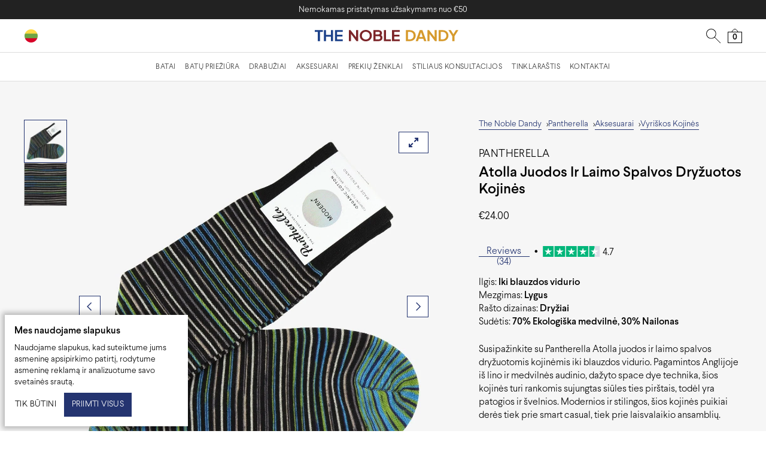

--- FILE ---
content_type: text/html; charset=UTF-8
request_url: https://thenobledandy.com/lt/pantherella/aksesuarai/vyriskos-kojines/atolla-juodos-ir-laimo-spalvos-dryzuotos-kojines/
body_size: 26497
content:
<!DOCTYPE html>
<html lang="lt-LT">
	<head>
		<meta charset="UTF-8" />
		<meta name="viewport" content="width=device-width,initial-scale=1,maximum-scale=3" />
		<meta name="facebook-domain-verification" content="a6d612t473mrk18fafjn4k4nyinnkm" />
		<meta name="ahrefs-site-verification" content="82d0610683ce21757f8687ed2d09edd7377b34bc43b0ca3909a1a68867f66b99">
		<meta name="p:domain_verify" content="05fcb55e27cc19b91fbc2e987c3cf1ce"/>
		<meta name='robots' content='index, follow, max-image-preview:large, max-snippet:-1, max-video-preview:-1' />

	<!-- This site is optimized with the Yoast SEO plugin v26.8 - https://yoast.com/product/yoast-seo-wordpress/ -->
	<title>Pantherella Atolla Juodos Ir Laimo Spalvos Dryžuotos Kojinės - The Noble Dandy</title>
	<meta name="description" content="Pantherella Atolla juodos ir laimo spalvos dryžuotos kojinės iki blauzdos vidurio. Pagamintos Anglijoje iš ekologiškos medvilnės." />
	<link rel="canonical" href="https://thenobledandy.com/lt/pantherella/aksesuarai/vyriskos-kojines/atolla-juodos-ir-laimo-spalvos-dryzuotos-kojines/" />
	<meta property="og:locale" content="lt_LT" />
	<meta property="og:type" content="og:product" />
	<meta property="og:title" content="Pantherella Atolla Juodos Ir Laimo Spalvos Dryžuotos Kojinės" />
	<meta property="og:description" content="Pantherella Atolla juodos ir laimo spalvos dryžuotos kojinės iki blauzdos vidurio. Pagamintos Anglijoje iš ekologiškos medvilnės." />
	<meta property="og:url" content="https://thenobledandy.com/lt/pantherella/aksesuarai/vyriskos-kojines/atolla-juodos-ir-laimo-spalvos-dryzuotos-kojines/" />
	<meta property="og:site_name" content="The Noble Dandy" />
	<meta property="article:publisher" content="https://facebook.com/thenobledandy" />
	<meta property="article:modified_time" content="2023-07-02T14:34:33+00:00" />
	<meta property="og:image" content="https://thenobledandy.com/media/accessories/mens-socks/pantherella-atolla-black-lime-multi-stripe-space-dye-socks-1.jpg" />
	<meta property="og:image:width" content="1200" />
	<meta property="og:image:height" content="1200" />
	<meta property="og:image:type" content="image/jpeg" />
	<meta name="twitter:card" content="summary_large_image" />
	<meta name="twitter:site" content="@thenobledandy" />
	<meta name="twitter:label1" content="Est. reading time" />
	<meta name="twitter:data1" content="1 minutė" />
	<script type="application/ld+json" class="yoast-schema-graph">{"@context":"https://schema.org","@graph":[{"@type":["WebPage","ItemPage"],"@id":"https://thenobledandy.com/lt/pantherella/aksesuarai/vyriskos-kojines/atolla-juodos-ir-laimo-spalvos-dryzuotos-kojines/","url":"https://thenobledandy.com/lt/pantherella/aksesuarai/vyriskos-kojines/atolla-juodos-ir-laimo-spalvos-dryzuotos-kojines/","name":"Pantherella Atolla juodos ir laimo spalvos dryžuotos kojinės","isPartOf":{"@id":"https://thenobledandy.com/lt/#website"},"primaryImageOfPage":{"@id":"https://thenobledandy.com/lt/pantherella/aksesuarai/vyriskos-kojines/atolla-juodos-ir-laimo-spalvos-dryzuotos-kojines/#primaryimage"},"image":{"@id":"https://thenobledandy.com/lt/pantherella/aksesuarai/vyriskos-kojines/atolla-juodos-ir-laimo-spalvos-dryzuotos-kojines/#primaryimage"},"thumbnailUrl":"https://thenobledandy.com/media/accessories/mens-socks/pantherella-atolla-black-lime-multi-stripe-space-dye-socks-1.jpg","datePublished":"2023-07-02T07:22:17+00:00","dateModified":"2023-07-02T14:34:33+00:00","description":"Pantherella Atolla juodos ir laimo spalvos dryžuotos kojinės iki blauzdos vidurio. Pagamintos Anglijoje iš ekologiškos medvilnės.","inLanguage":"lt-LT","potentialAction":[{"@type":"ReadAction","target":["https://thenobledandy.com/lt/pantherella/aksesuarai/vyriskos-kojines/atolla-juodos-ir-laimo-spalvos-dryzuotos-kojines/"]}]},{"@type":"ImageObject","inLanguage":"lt-LT","@id":"https://thenobledandy.com/lt/pantherella/aksesuarai/vyriskos-kojines/atolla-juodos-ir-laimo-spalvos-dryzuotos-kojines/#primaryimage","url":"https://thenobledandy.com/media/accessories/mens-socks/pantherella-atolla-black-lime-multi-stripe-space-dye-socks-1.jpg","contentUrl":"https://thenobledandy.com/media/accessories/mens-socks/pantherella-atolla-black-lime-multi-stripe-space-dye-socks-1.jpg","width":1200,"height":1200,"caption":"Pantherella Atolla black lime multi stripe space dye socks"},{"@type":"WebSite","@id":"https://thenobledandy.com/lt/#website","url":"https://thenobledandy.com/lt/","name":"The Noble Dandy","description":"-","publisher":{"@id":"https://thenobledandy.com/lt/#organization"},"potentialAction":[{"@type":"SearchAction","target":{"@type":"EntryPoint","urlTemplate":"https://thenobledandy.com/lt/?s={search_term_string}"},"query-input":{"@type":"PropertyValueSpecification","valueRequired":true,"valueName":"search_term_string"}}],"inLanguage":"lt-LT"},{"@type":"Organization","@id":"https://thenobledandy.com/lt/#organization","name":"The Noble Dandy","url":"https://thenobledandy.com/lt/","logo":{"@type":"ImageObject","inLanguage":"lt-LT","@id":"https://thenobledandy.com/lt/#/schema/logo/image/","url":"https://thenobledandy.com/media/logos/tnd-short-color-1080-1080-1.jpg","contentUrl":"https://thenobledandy.com/media/logos/tnd-short-color-1080-1080-1.jpg","width":1080,"height":1080,"caption":"The Noble Dandy"},"image":{"@id":"https://thenobledandy.com/lt/#/schema/logo/image/"},"sameAs":["https://facebook.com/thenobledandy","https://x.com/thenobledandy","https://instagram.com/thenobledandy","https://www.pinterest.com/thenobledandy/","https://www.linkedin.com/company/the-noble-dandy/","https://brandfetch.com/thenobledandy.com","https://www.quora.com/profile/The-Noble-Dandy","https://linktr.ee/thenobledandy/","https://viesearch.com/1wwx1/the-noble-dandy","https://www.reddit.com/user/TheNobleDandy/","https://www.styleforum.net/members/the-noble-dandy.424951/","https://www.askandyaboutclothes.com/members/the-noble-dandy.251372/","https://rekvizitai.vz.lt/imone/vyro_stilius/","https://maps.app.goo.gl/vEfC46xLLAKue1CV7","https://www.crunchbase.com/organization/the-noble-dandy"]}]}</script>
	<!-- / Yoast SEO plugin. -->


<style id='wp-img-auto-sizes-contain-inline-css' type='text/css'>
img:is([sizes=auto i],[sizes^="auto," i]){contain-intrinsic-size:3000px 1500px}
/*# sourceURL=wp-img-auto-sizes-contain-inline-css */
</style>
<link rel='stylesheet' id='wc-price-based-country-frontend-css' href='https://thenobledandy.com/wp-content/plugins/woocommerce-product-price-based-on-countries/assets/css/frontend.min.css?ver=4.1.1' type='text/css' media='all' />
<style id='classic-theme-styles-inline-css' type='text/css'>
/*! This file is auto-generated */
.wp-block-button__link{color:#fff;background-color:#32373c;border-radius:9999px;box-shadow:none;text-decoration:none;padding:calc(.667em + 2px) calc(1.333em + 2px);font-size:1.125em}.wp-block-file__button{background:#32373c;color:#fff;text-decoration:none}
/*# sourceURL=/wp-includes/css/classic-themes.min.css */
</style>
<link rel='stylesheet' id='wpml-legacy-dropdown-0-css' href='https://thenobledandy.com/wp-content/plugins/sitepress-multilingual-cms/templates/language-switchers/legacy-dropdown/style.min.css?ver=1' type='text/css' media='all' />
<link rel='stylesheet' id='montonio-style-css' href='https://thenobledandy.com/wp-content/plugins/montonio-for-woocommerce/assets/css/montonio-style.css?ver=9.3.2' type='text/css' media='all' />
<link rel='stylesheet' id='tnd-select2-css-css' href='https://thenobledandy.com/wp-content/plugins/woocommerce/assets/css/select2.css?ver=1.0001' type='text/css' media='all' />
<link rel='stylesheet' id='tnd-style-css' href='https://thenobledandy.com/wp-content/themes/tnd/style.css?ver=1769555986' type='text/css' media='all' />
<link rel='stylesheet' id='tnd-flickity-fullscreen-css' href='https://thenobledandy.com/wp-content/themes/tnd/css/fullscreen.css?ver=1.0001' type='text/css' media='1' />
<style id='rocket-lazyload-inline-css' type='text/css'>
.rll-youtube-player{position:relative;padding-bottom:56.23%;height:0;overflow:hidden;max-width:100%;}.rll-youtube-player:focus-within{outline: 2px solid currentColor;outline-offset: 5px;}.rll-youtube-player iframe{position:absolute;top:0;left:0;width:100%;height:100%;z-index:100;background:0 0}.rll-youtube-player img{bottom:0;display:block;left:0;margin:auto;max-width:100%;width:100%;position:absolute;right:0;top:0;border:none;height:auto;-webkit-transition:.4s all;-moz-transition:.4s all;transition:.4s all}.rll-youtube-player img:hover{-webkit-filter:brightness(75%)}.rll-youtube-player .play{height:100%;width:100%;left:0;top:0;position:absolute;background:url(https://thenobledandy.com/wp-content/plugins/rocket-lazy-load/assets/img/youtube.png) no-repeat center;background-color: transparent !important;cursor:pointer;border:none;}.wp-embed-responsive .wp-has-aspect-ratio .rll-youtube-player{position:absolute;padding-bottom:0;width:100%;height:100%;top:0;bottom:0;left:0;right:0}
/*# sourceURL=rocket-lazyload-inline-css */
</style>
<script type="text/template" id="tmpl-variation-template">
	<div class="woocommerce-variation-description">{{{ data.variation.variation_description }}}</div>
	<div class="woocommerce-variation-price">{{{ data.variation.price_html }}}</div>
	<div id="variation-availability-14873" class="woocommerce-variation-availability">{{{ data.variation.availability_html }}}</div>
</script>
<script type="text/template" id="tmpl-unavailable-variation-template">
	<p>Deja, šis produktas neprieinamas. Pasirinkite kitokią kombinaciją.</p>
</script>
<script type="text/javascript" id="wpml-cookie-js-extra">
/* <![CDATA[ */
var wpml_cookies = {"wp-wpml_current_language":{"value":"lt","expires":1,"path":"/"}};
var wpml_cookies = {"wp-wpml_current_language":{"value":"lt","expires":1,"path":"/"}};
//# sourceURL=wpml-cookie-js-extra
/* ]]> */
</script>
<script type="text/javascript" src="https://thenobledandy.com/wp-content/plugins/sitepress-multilingual-cms/res/js/cookies/language-cookie.js?ver=486900" id="wpml-cookie-js" defer="defer" data-wp-strategy="defer"></script>
<script type="text/javascript" src="https://thenobledandy.com/wp-includes/js/jquery/jquery.min.js?ver=3.7.1" id="jquery-core-js"></script>
<script type="text/javascript" src="https://thenobledandy.com/wp-includes/js/jquery/jquery-migrate.min.js?ver=3.4.1" id="jquery-migrate-js"></script>
<script type="text/javascript" id="tp-js-js-extra">
/* <![CDATA[ */
var trustpilot_settings = {"key":"NHodbMHcMPCCcTJP","TrustpilotScriptUrl":"https://invitejs.trustpilot.com/tp.min.js","IntegrationAppUrl":"//ecommscript-integrationapp.trustpilot.com","PreviewScriptUrl":"//ecommplugins-scripts.trustpilot.com/v2.1/js/preview.min.js","PreviewCssUrl":"//ecommplugins-scripts.trustpilot.com/v2.1/css/preview.min.css","PreviewWPCssUrl":"//ecommplugins-scripts.trustpilot.com/v2.1/css/preview_wp.css","WidgetScriptUrl":"//widget.trustpilot.com/bootstrap/v5/tp.widget.bootstrap.min.js"};
//# sourceURL=tp-js-js-extra
/* ]]> */
</script>
<script type="text/javascript" src="https://thenobledandy.com/wp-content/plugins/trustpilot-reviews/review/assets/js/headerScript.min.js?ver=1.0&#039; async=&#039;async" id="tp-js-js"></script>
<script type="text/javascript" src="https://thenobledandy.com/wp-content/plugins/woocommerce/assets/js/jquery-blockui/jquery.blockUI.min.js?ver=2.7.0-wc.10.4.3" id="wc-jquery-blockui-js" defer="defer" data-wp-strategy="defer"></script>
<script type="text/javascript" id="wc-add-to-cart-js-extra">
/* <![CDATA[ */
var wc_add_to_cart_params = {"ajax_url":"/wp-admin/admin-ajax.php?lang=lt","wc_ajax_url":"/lt/?wc-ajax=%%endpoint%%","i18n_view_cart":"Krep\u0161elis","cart_url":"https://thenobledandy.com/lt/prekiu-krepselis/","is_cart":"","cart_redirect_after_add":"no"};
//# sourceURL=wc-add-to-cart-js-extra
/* ]]> */
</script>
<script type="text/javascript" src="https://thenobledandy.com/wp-content/plugins/woocommerce/assets/js/frontend/add-to-cart.min.js?ver=10.4.3" id="wc-add-to-cart-js" defer="defer" data-wp-strategy="defer"></script>
<script type="text/javascript" id="wc-single-product-js-extra">
/* <![CDATA[ */
var wc_single_product_params = {"i18n_required_rating_text":"Pasirinkite \u012fvertinim\u0105","i18n_rating_options":["1 i\u0161 5 \u017evaig\u017edu\u010di\u0173","2 i\u0161 5 \u017evaig\u017edu\u010di\u0173","3 i\u0161 5 \u017evaig\u017edu\u010di\u0173","4 i\u0161 5 \u017evaig\u017edu\u010di\u0173","5 i\u0161 5 \u017evaig\u017edu\u010di\u0173"],"i18n_product_gallery_trigger_text":"View full-screen image gallery","review_rating_required":"yes","flexslider":{"rtl":false,"animation":"slide","smoothHeight":true,"directionNav":false,"controlNav":"thumbnails","slideshow":false,"animationSpeed":500,"animationLoop":false,"allowOneSlide":false},"zoom_enabled":"","zoom_options":[],"photoswipe_enabled":"","photoswipe_options":{"shareEl":false,"closeOnScroll":false,"history":false,"hideAnimationDuration":0,"showAnimationDuration":0},"flexslider_enabled":""};
//# sourceURL=wc-single-product-js-extra
/* ]]> */
</script>
<script type="text/javascript" src="https://thenobledandy.com/wp-content/plugins/woocommerce/assets/js/frontend/single-product.min.js?ver=10.4.3" id="wc-single-product-js" defer="defer" data-wp-strategy="defer"></script>
<script type="text/javascript" src="https://thenobledandy.com/wp-content/plugins/woocommerce/assets/js/js-cookie/js.cookie.min.js?ver=2.1.4-wc.10.4.3" id="wc-js-cookie-js" defer="defer" data-wp-strategy="defer"></script>
<script type="text/javascript" id="woocommerce-js-extra">
/* <![CDATA[ */
var woocommerce_params = {"ajax_url":"/wp-admin/admin-ajax.php?lang=lt","wc_ajax_url":"/lt/?wc-ajax=%%endpoint%%","i18n_password_show":"Rodyti slapta\u017eod\u012f","i18n_password_hide":"Sl\u0117pti slapta\u017eod\u012f"};
//# sourceURL=woocommerce-js-extra
/* ]]> */
</script>
<script type="text/javascript" src="https://thenobledandy.com/wp-content/plugins/woocommerce/assets/js/frontend/woocommerce.min.js?ver=10.4.3" id="woocommerce-js" defer="defer" data-wp-strategy="defer"></script>
<script type="text/javascript" src="https://thenobledandy.com/wp-content/plugins/sitepress-multilingual-cms/templates/language-switchers/legacy-dropdown/script.min.js?ver=1" id="wpml-legacy-dropdown-0-js"></script>
<script type="text/javascript" id="wc-cart-fragments-js-extra">
/* <![CDATA[ */
var wc_cart_fragments_params = {"ajax_url":"/wp-admin/admin-ajax.php?lang=lt","wc_ajax_url":"/lt/?wc-ajax=%%endpoint%%","cart_hash_key":"wc_cart_hash_12b32d6a13ce0c616ca6390e75c34980-lt","fragment_name":"wc_fragments_12b32d6a13ce0c616ca6390e75c34980","request_timeout":"5000"};
//# sourceURL=wc-cart-fragments-js-extra
/* ]]> */
</script>
<script type="text/javascript" src="https://thenobledandy.com/wp-content/plugins/woocommerce/assets/js/frontend/cart-fragments.min.js?ver=10.4.3" id="wc-cart-fragments-js" defer="defer" data-wp-strategy="defer"></script>
<script type="text/javascript" src="https://thenobledandy.com/wp-content/plugins/woocommerce/assets/js/selectWoo/selectWoo.full.min.js?ver=6.9" id="tnd-select2-js"></script>
<script type="text/javascript" src="https://thenobledandy.com/wp-includes/js/underscore.min.js?ver=1.13.7" id="underscore-js"></script>
<script type="text/javascript" id="wp-util-js-extra">
/* <![CDATA[ */
var _wpUtilSettings = {"ajax":{"url":"/wp-admin/admin-ajax.php"}};
//# sourceURL=wp-util-js-extra
/* ]]> */
</script>
<script type="text/javascript" src="https://thenobledandy.com/wp-includes/js/wp-util.min.js?ver=6.9" id="wp-util-js"></script>
<script type="text/javascript" id="wc-add-to-cart-variation-js-extra">
/* <![CDATA[ */
var wc_add_to_cart_variation_params = {"wc_ajax_url":"/lt/?wc-ajax=%%endpoint%%","i18n_no_matching_variations_text":"Deja, J\u016bs\u0173 u\u017eklausos neatitiko jokie produktai. Pasirinkite kitoki\u0105 kombinacij\u0105.","i18n_make_a_selection_text":"Pasirinkite produkto savybes prie\u0161 prid\u0117dami \u0161\u012f produkt\u0105 \u012f savo krep\u0161el\u012f.","i18n_unavailable_text":"Deja, \u0161is produktas neprieinamas. Pasirinkite kitoki\u0105 kombinacij\u0105.","i18n_reset_alert_text":"Your selection has been reset. Please select some product options before adding this product to your cart."};
//# sourceURL=wc-add-to-cart-variation-js-extra
/* ]]> */
</script>
<script type="text/javascript" src="https://thenobledandy.com/wp-content/plugins/woocommerce/assets/js/frontend/add-to-cart-variation.min.js?ver=10.4.3" id="wc-add-to-cart-variation-js" defer="defer" data-wp-strategy="defer"></script>
<meta name="generator" content="WPML ver:4.8.6 stt:1,32;" />
	<noscript><style>.woocommerce-product-gallery{ opacity: 1 !important; }</style></noscript>
	<link rel="icon" href="https://thenobledandy.com/media/logos/cropped-tnd-short-color-512-512-32x32.png" sizes="32x32" />
<link rel="icon" href="https://thenobledandy.com/media/logos/cropped-tnd-short-color-512-512-192x192.png" sizes="192x192" />
<link rel="apple-touch-icon" href="https://thenobledandy.com/media/logos/cropped-tnd-short-color-512-512-180x180.png" />
<meta name="msapplication-TileImage" content="https://thenobledandy.com/media/logos/cropped-tnd-short-color-512-512-270x270.png" />
<noscript><style id="rocket-lazyload-nojs-css">.rll-youtube-player, [data-lazy-src]{display:none !important;}</style></noscript>      
      
      
      
      
      
      		<script src="https://www.google.com/recaptcha/api.js" async defer></script>
		<script>window.currentLanguage = 'lt'</script>
	<style id='global-styles-inline-css' type='text/css'>
:root{--wp--preset--aspect-ratio--square: 1;--wp--preset--aspect-ratio--4-3: 4/3;--wp--preset--aspect-ratio--3-4: 3/4;--wp--preset--aspect-ratio--3-2: 3/2;--wp--preset--aspect-ratio--2-3: 2/3;--wp--preset--aspect-ratio--16-9: 16/9;--wp--preset--aspect-ratio--9-16: 9/16;--wp--preset--color--black: #000000;--wp--preset--color--cyan-bluish-gray: #abb8c3;--wp--preset--color--white: #ffffff;--wp--preset--color--pale-pink: #f78da7;--wp--preset--color--vivid-red: #cf2e2e;--wp--preset--color--luminous-vivid-orange: #ff6900;--wp--preset--color--luminous-vivid-amber: #fcb900;--wp--preset--color--light-green-cyan: #7bdcb5;--wp--preset--color--vivid-green-cyan: #00d084;--wp--preset--color--pale-cyan-blue: #8ed1fc;--wp--preset--color--vivid-cyan-blue: #0693e3;--wp--preset--color--vivid-purple: #9b51e0;--wp--preset--gradient--vivid-cyan-blue-to-vivid-purple: linear-gradient(135deg,rgb(6,147,227) 0%,rgb(155,81,224) 100%);--wp--preset--gradient--light-green-cyan-to-vivid-green-cyan: linear-gradient(135deg,rgb(122,220,180) 0%,rgb(0,208,130) 100%);--wp--preset--gradient--luminous-vivid-amber-to-luminous-vivid-orange: linear-gradient(135deg,rgb(252,185,0) 0%,rgb(255,105,0) 100%);--wp--preset--gradient--luminous-vivid-orange-to-vivid-red: linear-gradient(135deg,rgb(255,105,0) 0%,rgb(207,46,46) 100%);--wp--preset--gradient--very-light-gray-to-cyan-bluish-gray: linear-gradient(135deg,rgb(238,238,238) 0%,rgb(169,184,195) 100%);--wp--preset--gradient--cool-to-warm-spectrum: linear-gradient(135deg,rgb(74,234,220) 0%,rgb(151,120,209) 20%,rgb(207,42,186) 40%,rgb(238,44,130) 60%,rgb(251,105,98) 80%,rgb(254,248,76) 100%);--wp--preset--gradient--blush-light-purple: linear-gradient(135deg,rgb(255,206,236) 0%,rgb(152,150,240) 100%);--wp--preset--gradient--blush-bordeaux: linear-gradient(135deg,rgb(254,205,165) 0%,rgb(254,45,45) 50%,rgb(107,0,62) 100%);--wp--preset--gradient--luminous-dusk: linear-gradient(135deg,rgb(255,203,112) 0%,rgb(199,81,192) 50%,rgb(65,88,208) 100%);--wp--preset--gradient--pale-ocean: linear-gradient(135deg,rgb(255,245,203) 0%,rgb(182,227,212) 50%,rgb(51,167,181) 100%);--wp--preset--gradient--electric-grass: linear-gradient(135deg,rgb(202,248,128) 0%,rgb(113,206,126) 100%);--wp--preset--gradient--midnight: linear-gradient(135deg,rgb(2,3,129) 0%,rgb(40,116,252) 100%);--wp--preset--font-size--small: 13px;--wp--preset--font-size--medium: 20px;--wp--preset--font-size--large: 36px;--wp--preset--font-size--x-large: 42px;--wp--preset--spacing--20: 0.44rem;--wp--preset--spacing--30: 0.67rem;--wp--preset--spacing--40: 1rem;--wp--preset--spacing--50: 1.5rem;--wp--preset--spacing--60: 2.25rem;--wp--preset--spacing--70: 3.38rem;--wp--preset--spacing--80: 5.06rem;--wp--preset--shadow--natural: 6px 6px 9px rgba(0, 0, 0, 0.2);--wp--preset--shadow--deep: 12px 12px 50px rgba(0, 0, 0, 0.4);--wp--preset--shadow--sharp: 6px 6px 0px rgba(0, 0, 0, 0.2);--wp--preset--shadow--outlined: 6px 6px 0px -3px rgb(255, 255, 255), 6px 6px rgb(0, 0, 0);--wp--preset--shadow--crisp: 6px 6px 0px rgb(0, 0, 0);}:where(.is-layout-flex){gap: 0.5em;}:where(.is-layout-grid){gap: 0.5em;}body .is-layout-flex{display: flex;}.is-layout-flex{flex-wrap: wrap;align-items: center;}.is-layout-flex > :is(*, div){margin: 0;}body .is-layout-grid{display: grid;}.is-layout-grid > :is(*, div){margin: 0;}:where(.wp-block-columns.is-layout-flex){gap: 2em;}:where(.wp-block-columns.is-layout-grid){gap: 2em;}:where(.wp-block-post-template.is-layout-flex){gap: 1.25em;}:where(.wp-block-post-template.is-layout-grid){gap: 1.25em;}.has-black-color{color: var(--wp--preset--color--black) !important;}.has-cyan-bluish-gray-color{color: var(--wp--preset--color--cyan-bluish-gray) !important;}.has-white-color{color: var(--wp--preset--color--white) !important;}.has-pale-pink-color{color: var(--wp--preset--color--pale-pink) !important;}.has-vivid-red-color{color: var(--wp--preset--color--vivid-red) !important;}.has-luminous-vivid-orange-color{color: var(--wp--preset--color--luminous-vivid-orange) !important;}.has-luminous-vivid-amber-color{color: var(--wp--preset--color--luminous-vivid-amber) !important;}.has-light-green-cyan-color{color: var(--wp--preset--color--light-green-cyan) !important;}.has-vivid-green-cyan-color{color: var(--wp--preset--color--vivid-green-cyan) !important;}.has-pale-cyan-blue-color{color: var(--wp--preset--color--pale-cyan-blue) !important;}.has-vivid-cyan-blue-color{color: var(--wp--preset--color--vivid-cyan-blue) !important;}.has-vivid-purple-color{color: var(--wp--preset--color--vivid-purple) !important;}.has-black-background-color{background-color: var(--wp--preset--color--black) !important;}.has-cyan-bluish-gray-background-color{background-color: var(--wp--preset--color--cyan-bluish-gray) !important;}.has-white-background-color{background-color: var(--wp--preset--color--white) !important;}.has-pale-pink-background-color{background-color: var(--wp--preset--color--pale-pink) !important;}.has-vivid-red-background-color{background-color: var(--wp--preset--color--vivid-red) !important;}.has-luminous-vivid-orange-background-color{background-color: var(--wp--preset--color--luminous-vivid-orange) !important;}.has-luminous-vivid-amber-background-color{background-color: var(--wp--preset--color--luminous-vivid-amber) !important;}.has-light-green-cyan-background-color{background-color: var(--wp--preset--color--light-green-cyan) !important;}.has-vivid-green-cyan-background-color{background-color: var(--wp--preset--color--vivid-green-cyan) !important;}.has-pale-cyan-blue-background-color{background-color: var(--wp--preset--color--pale-cyan-blue) !important;}.has-vivid-cyan-blue-background-color{background-color: var(--wp--preset--color--vivid-cyan-blue) !important;}.has-vivid-purple-background-color{background-color: var(--wp--preset--color--vivid-purple) !important;}.has-black-border-color{border-color: var(--wp--preset--color--black) !important;}.has-cyan-bluish-gray-border-color{border-color: var(--wp--preset--color--cyan-bluish-gray) !important;}.has-white-border-color{border-color: var(--wp--preset--color--white) !important;}.has-pale-pink-border-color{border-color: var(--wp--preset--color--pale-pink) !important;}.has-vivid-red-border-color{border-color: var(--wp--preset--color--vivid-red) !important;}.has-luminous-vivid-orange-border-color{border-color: var(--wp--preset--color--luminous-vivid-orange) !important;}.has-luminous-vivid-amber-border-color{border-color: var(--wp--preset--color--luminous-vivid-amber) !important;}.has-light-green-cyan-border-color{border-color: var(--wp--preset--color--light-green-cyan) !important;}.has-vivid-green-cyan-border-color{border-color: var(--wp--preset--color--vivid-green-cyan) !important;}.has-pale-cyan-blue-border-color{border-color: var(--wp--preset--color--pale-cyan-blue) !important;}.has-vivid-cyan-blue-border-color{border-color: var(--wp--preset--color--vivid-cyan-blue) !important;}.has-vivid-purple-border-color{border-color: var(--wp--preset--color--vivid-purple) !important;}.has-vivid-cyan-blue-to-vivid-purple-gradient-background{background: var(--wp--preset--gradient--vivid-cyan-blue-to-vivid-purple) !important;}.has-light-green-cyan-to-vivid-green-cyan-gradient-background{background: var(--wp--preset--gradient--light-green-cyan-to-vivid-green-cyan) !important;}.has-luminous-vivid-amber-to-luminous-vivid-orange-gradient-background{background: var(--wp--preset--gradient--luminous-vivid-amber-to-luminous-vivid-orange) !important;}.has-luminous-vivid-orange-to-vivid-red-gradient-background{background: var(--wp--preset--gradient--luminous-vivid-orange-to-vivid-red) !important;}.has-very-light-gray-to-cyan-bluish-gray-gradient-background{background: var(--wp--preset--gradient--very-light-gray-to-cyan-bluish-gray) !important;}.has-cool-to-warm-spectrum-gradient-background{background: var(--wp--preset--gradient--cool-to-warm-spectrum) !important;}.has-blush-light-purple-gradient-background{background: var(--wp--preset--gradient--blush-light-purple) !important;}.has-blush-bordeaux-gradient-background{background: var(--wp--preset--gradient--blush-bordeaux) !important;}.has-luminous-dusk-gradient-background{background: var(--wp--preset--gradient--luminous-dusk) !important;}.has-pale-ocean-gradient-background{background: var(--wp--preset--gradient--pale-ocean) !important;}.has-electric-grass-gradient-background{background: var(--wp--preset--gradient--electric-grass) !important;}.has-midnight-gradient-background{background: var(--wp--preset--gradient--midnight) !important;}.has-small-font-size{font-size: var(--wp--preset--font-size--small) !important;}.has-medium-font-size{font-size: var(--wp--preset--font-size--medium) !important;}.has-large-font-size{font-size: var(--wp--preset--font-size--large) !important;}.has-x-large-font-size{font-size: var(--wp--preset--font-size--x-large) !important;}
/*# sourceURL=global-styles-inline-css */
</style>
</head>
	<body class="wp-singular product-template-default single single-product postid-14873 wp-embed-responsive wp-theme-tnd theme-tnd locale-lt-lt woocommerce woocommerce-page woocommerce-no-js">
		<noscript><iframe src="https://www.googletagmanager.com/ns.html?id=GTM-TFGGWPZ" height="0" width="0" style="display:none;visibility:hidden"></iframe></noscript>
		<div id="dark-bg" class="dark-bg"></div>
		<div id="dark-bg-lightbox" class="dark-bg-lightbox"></div>
		<div id="mobile-menu-dark-bg" class="dark-bg"></div>
		<nav id="top-menu-mobile"">
			  <div id="close-burger-menu-button" class="close-burger-menu-wrapper">
    <img class="close-burger-menu-icon" width="20" height="20" src="data:image/svg+xml,%3Csvg%20xmlns='http://www.w3.org/2000/svg'%20viewBox='0%200%2020%2020'%3E%3C/svg%3E" alt="Close mobile menu" data-lazy-src="/media/icons/close-v2.svg" /><noscript><img class="close-burger-menu-icon" width="20" height="20" src="/media/icons/close-v2.svg" alt="Close mobile menu" /></noscript>
  </div>
  <div class="burger-menu-border"></div>
  <ul class="categories-wrapper">
            <li class="category-title submenu">
          <div class="category-link submenu ">Batai</div>
          <div class="category-group-button"><img width="10" height="16" class="menu-forward-icon" src="data:image/svg+xml,%3Csvg%20xmlns='http://www.w3.org/2000/svg'%20viewBox='0%200%2010%2016'%3E%3C/svg%3E" alt="Menu go forward" data-lazy-src="/media/icons/arrow-side-mobile-menu-v2.svg"><noscript><img width="10" height="16" class="menu-forward-icon" src="/media/icons/arrow-side-mobile-menu-v2.svg" alt="Menu go forward"></noscript></div>
          <div class="category-groups-wrapper">
            <div class="category-group-back-button"><img width="10" height="16" class="menu-back-icon" src="data:image/svg+xml,%3Csvg%20xmlns='http://www.w3.org/2000/svg'%20viewBox='0%200%2010%2016'%3E%3C/svg%3E" alt="Menu go back" data-lazy-src="/media/icons/arrow-side-mobile-menu-v2.svg"><noscript><img width="10" height="16" class="menu-back-icon" src="/media/icons/arrow-side-mobile-menu-v2.svg" alt="Menu go back"></noscript><span class="category-group-back-button-label">Back</span></div>
            <div class="category-groups-content-wrapper">
                              <ul class="category-group-wrapper">
                  <li class="category-group-title">Kategorija</li>
                                      <li class="category-group-item-title">
                      <a class="category-group-item-link" href="https://thenobledandy.com/lt/vyriski-batai/">Visi batai</a>
                    </li>
                                        <li class="category-group-item-title">
                      <a class="category-group-item-link" href="https://thenobledandy.com/lt/vyriski-batai/oksfordai/">Oksfordai</a>
                    </li>
                                        <li class="category-group-item-title">
                      <a class="category-group-item-link" href="https://thenobledandy.com/lt/vyriski-batai/derbiai/">Derbiai</a>
                    </li>
                                        <li class="category-group-item-title">
                      <a class="category-group-item-link" href="https://thenobledandy.com/lt/vyriski-batai/auliniai-batai/">Auliniai batai</a>
                    </li>
                                        <li class="category-group-item-title">
                      <a class="category-group-item-link" href="https://thenobledandy.com/lt/vyriski-batai/sportiniai-bateliai/">Sportiniai bateliai</a>
                    </li>
                                        <li class="category-group-item-title">
                      <a class="category-group-item-link" href="https://thenobledandy.com/lt/vyriski-batai/loaferiai/">Loaferiai</a>
                    </li>
                                        <li class="category-group-item-title">
                      <a class="category-group-item-link" href="https://thenobledandy.com/lt/vyriski-batai/monkai/">Monkai</a>
                    </li>
                                    </ul>
                                <ul class="category-group-wrapper">
                  <li class="category-group-title">Prekės ženklas</li>
                                      <li class="category-group-item-title">
                      <a class="category-group-item-link" href="https://thenobledandy.com/lt/carlos-santos/vyriski-batai/">Carlos Santos batai</a>
                    </li>
                                        <li class="category-group-item-title">
                      <a class="category-group-item-link" href="https://thenobledandy.com/lt/cheaney/vyriski-batai/">Cheaney batai</a>
                    </li>
                                        <li class="category-group-item-title">
                      <a class="category-group-item-link" href="https://thenobledandy.com/lt/magnanni/vyriski-batai/">Magnanni batai</a>
                    </li>
                                        <li class="category-group-item-title">
                      <a class="category-group-item-link" href="https://thenobledandy.com/lt/paraboot/vyriski-batai/">Paraboot batai</a>
                    </li>
                                    </ul>
                            </div>
          </div>
        </li>
                      <li class="category-title">
          <a class="category-link " href="https://thenobledandy.com/lt/batu-prieziura/">Batų priežiūra</a>
        </li>
                      <li class="category-title submenu">
          <div class="category-link submenu ">Drabužiai</div>
          <div class="category-group-button"><img width="10" height="16" class="menu-forward-icon" src="data:image/svg+xml,%3Csvg%20xmlns='http://www.w3.org/2000/svg'%20viewBox='0%200%2010%2016'%3E%3C/svg%3E" alt="Menu go forward" data-lazy-src="/media/icons/arrow-side-mobile-menu-v2.svg"><noscript><img width="10" height="16" class="menu-forward-icon" src="/media/icons/arrow-side-mobile-menu-v2.svg" alt="Menu go forward"></noscript></div>
          <div class="category-groups-wrapper">
            <div class="category-group-back-button"><img width="10" height="16" class="menu-back-icon" src="data:image/svg+xml,%3Csvg%20xmlns='http://www.w3.org/2000/svg'%20viewBox='0%200%2010%2016'%3E%3C/svg%3E" alt="Menu go back" data-lazy-src="/media/icons/arrow-side-mobile-menu-v2.svg"><noscript><img width="10" height="16" class="menu-back-icon" src="/media/icons/arrow-side-mobile-menu-v2.svg" alt="Menu go back"></noscript><span class="category-group-back-button-label">Back</span></div>
            <div class="category-groups-content-wrapper">
                              <ul class="category-group-wrapper">
                  <li class="category-group-title">Kategorija</li>
                                      <li class="category-group-item-title">
                      <a class="category-group-item-link" href="https://thenobledandy.com/lt/drabuziai/">Visi drabužiai</a>
                    </li>
                                        <li class="category-group-item-title">
                      <a class="category-group-item-link" href="https://thenobledandy.com/lt/drabuziai/vyriski-mezginiai/">Megzti drabužiai</a>
                    </li>
                                        <li class="category-group-item-title">
                      <a class="category-group-item-link" href="https://thenobledandy.com/lt/drabuziai/vyriski-marskiniai/">Marškiniai</a>
                    </li>
                                        <li class="category-group-item-title">
                      <a class="category-group-item-link" href="https://thenobledandy.com/lt/drabuziai/vyriskos-kelnes/">Kelnės</a>
                    </li>
                                        <li class="category-group-item-title">
                      <a class="category-group-item-link" href="https://thenobledandy.com/lt/drabuziai/vyriski-dzinsai/">Džinsai</a>
                    </li>
                                        <li class="category-group-item-title">
                      <a class="category-group-item-link" href="https://thenobledandy.com/lt/drabuziai/vyriskas-apatinis-trikotazas/">Apatinis trikotažas</a>
                    </li>
                                        <li class="category-group-item-title">
                      <a class="category-group-item-link" href="https://thenobledandy.com/lt/drabuziai/vyriski-polo-marskineliai/">Polo marškinėliai</a>
                    </li>
                                    </ul>
                                <ul class="category-group-wrapper">
                  <li class="category-group-title">Prekės ženklas</li>
                                      <li class="category-group-item-title">
                      <a class="category-group-item-link" href="https://thenobledandy.com/lt/barmas/drabuziai/vyriski-dzinsai/">Barmas džinsai</a>
                    </li>
                                        <li class="category-group-item-title">
                      <a class="category-group-item-link" href="https://thenobledandy.com/lt/cordone-1956/drabuziai/vyriski-marskiniai/">Cordone 1956 marškiniai</a>
                    </li>
                                        <li class="category-group-item-title">
                      <a class="category-group-item-link" href="https://thenobledandy.com/lt/derek-rose/drabuziai/vyriskas-apatinis-trikotazas/">Derek Rose apatinis trikotažas</a>
                    </li>
                                        <li class="category-group-item-title">
                      <a class="category-group-item-link" href="https://thenobledandy.com/lt/eton/drabuziai/vyriski-marskiniai/">Eton marškiniai</a>
                    </li>
                                        <li class="category-group-item-title">
                      <a class="category-group-item-link" href="https://thenobledandy.com/lt/incotex/drabuziai/vyriskos-kelnes/">Incotex kelnės</a>
                    </li>
                                        <li class="category-group-item-title">
                      <a class="category-group-item-link" href="https://thenobledandy.com/lt/jamiesons/drabuziai/vyriski-mezginiai/megztiniai/">Jamieson's megztiniai</a>
                    </li>
                                    </ul>
                            </div>
          </div>
        </li>
                      <li class="category-title submenu">
          <div class="category-link submenu ">Aksesuarai</div>
          <div class="category-group-button"><img width="10" height="16" class="menu-forward-icon" src="data:image/svg+xml,%3Csvg%20xmlns='http://www.w3.org/2000/svg'%20viewBox='0%200%2010%2016'%3E%3C/svg%3E" alt="Menu go forward" data-lazy-src="/media/icons/arrow-side-mobile-menu-v2.svg"><noscript><img width="10" height="16" class="menu-forward-icon" src="/media/icons/arrow-side-mobile-menu-v2.svg" alt="Menu go forward"></noscript></div>
          <div class="category-groups-wrapper">
            <div class="category-group-back-button"><img width="10" height="16" class="menu-back-icon" src="data:image/svg+xml,%3Csvg%20xmlns='http://www.w3.org/2000/svg'%20viewBox='0%200%2010%2016'%3E%3C/svg%3E" alt="Menu go back" data-lazy-src="/media/icons/arrow-side-mobile-menu-v2.svg"><noscript><img width="10" height="16" class="menu-back-icon" src="/media/icons/arrow-side-mobile-menu-v2.svg" alt="Menu go back"></noscript><span class="category-group-back-button-label">Back</span></div>
            <div class="category-groups-content-wrapper">
                              <ul class="category-group-wrapper">
                  <li class="category-group-title">Kategorija</li>
                                      <li class="category-group-item-title">
                      <a class="category-group-item-link" href="https://thenobledandy.com/lt/aksesuarai/">Visi aksesuarai</a>
                    </li>
                                        <li class="category-group-item-title">
                      <a class="category-group-item-link" href="https://thenobledandy.com/lt/aksesuarai/sasagos/">Sąsagos</a>
                    </li>
                                        <li class="category-group-item-title">
                      <a class="category-group-item-link" href="https://thenobledandy.com/lt/aksesuarai/vyriskos-kojines/">Kojinės</a>
                    </li>
                                        <li class="category-group-item-title">
                      <a class="category-group-item-link" href="https://thenobledandy.com/lt/aksesuarai/kaklaraisciai/">Kaklaraiščiai</a>
                    </li>
                                        <li class="category-group-item-title">
                      <a class="category-group-item-link" href="https://thenobledandy.com/lt/aksesuarai/svarko-nosinaites/">Švarko nosinaitės</a>
                    </li>
                                        <li class="category-group-item-title">
                      <a class="category-group-item-link" href="https://thenobledandy.com/lt/aksesuarai/saules-akiniai/">Saulės akiniai</a>
                    </li>
                                    </ul>
                                <ul class="category-group-wrapper">
                  <li class="category-group-title">Prekės ženklas</li>
                                      <li class="category-group-item-title">
                      <a class="category-group-item-link" href="https://thenobledandy.com/lt/barbarulo/aksesuarai/sasagos/">Barbarulo sąsagos</a>
                    </li>
                                        <li class="category-group-item-title">
                      <a class="category-group-item-link" href="https://thenobledandy.com/lt/bresciani/aksesuarai/vyriskos-kojines/">Bresciani kojinės</a>
                    </li>
                                        <li class="category-group-item-title">
                      <a class="category-group-item-link" href="https://thenobledandy.com/lt/corgi/aksesuarai/vyriskos-kojines/">Corgi kojinės</a>
                    </li>
                                        <li class="category-group-item-title">
                      <a class="category-group-item-link" href="https://thenobledandy.com/lt/pantherella/aksesuarai/vyriskos-kojines/">Pantherella kojinės</a>
                    </li>
                                        <li class="category-group-item-title">
                      <a class="category-group-item-link" href="https://thenobledandy.com/lt/sera-fine-silk/aksesuarai/svarko-nosinaites/">Serà Fine Silk švarko nosinaitės</a>
                    </li>
                                        <li class="category-group-item-title">
                      <a class="category-group-item-link" href="https://thenobledandy.com/lt/sera-fine-silk/aksesuarai/kaklaraisciai/">Serà Fine Silk kaklaraiščiai</a>
                    </li>
                                        <li class="category-group-item-title">
                      <a class="category-group-item-link" href="https://thenobledandy.com/lt/shibumi-firenze/aksesuarai/kaklaraisciai/">Shibumi Firenze kaklaraiščiai</a>
                    </li>
                                        <li class="category-group-item-title">
                      <a class="category-group-item-link" href="https://thenobledandy.com/lt/tbd-eyewear/aksesuarai/saules-akiniai/">TBD Eyewear saulės akiniai</a>
                    </li>
                                    </ul>
                            </div>
          </div>
        </li>
                      <li class="category-title submenu">
          <div class="category-link submenu ">Prekių ženklai</div>
          <div class="category-group-button"><img width="10" height="16" class="menu-forward-icon" src="data:image/svg+xml,%3Csvg%20xmlns='http://www.w3.org/2000/svg'%20viewBox='0%200%2010%2016'%3E%3C/svg%3E" alt="Menu go forward" data-lazy-src="/media/icons/arrow-side-mobile-menu-v2.svg"><noscript><img width="10" height="16" class="menu-forward-icon" src="/media/icons/arrow-side-mobile-menu-v2.svg" alt="Menu go forward"></noscript></div>
          <div class="category-groups-wrapper">
            <div class="category-group-back-button"><img width="10" height="16" class="menu-back-icon" src="data:image/svg+xml,%3Csvg%20xmlns='http://www.w3.org/2000/svg'%20viewBox='0%200%2010%2016'%3E%3C/svg%3E" alt="Menu go back" data-lazy-src="/media/icons/arrow-side-mobile-menu-v2.svg"><noscript><img width="10" height="16" class="menu-back-icon" src="/media/icons/arrow-side-mobile-menu-v2.svg" alt="Menu go back"></noscript><span class="category-group-back-button-label">Back</span></div>
            <div class="category-groups-content-wrapper">
                              <ul class="category-group-wrapper">
                  <li class="category-group-title">Pirkite pagal prekės ženklą</li>
                                      <li class="category-group-item-title">
                      <a class="category-group-item-link" href="https://thenobledandy.com/lt/barbarulo/">Barbarulo</a>
                    </li>
                                        <li class="category-group-item-title">
                      <a class="category-group-item-link" href="https://thenobledandy.com/lt/barmas/">Barmas</a>
                    </li>
                                        <li class="category-group-item-title">
                      <a class="category-group-item-link" href="https://thenobledandy.com/lt/bresciani/">Bresciani</a>
                    </li>
                                        <li class="category-group-item-title">
                      <a class="category-group-item-link" href="https://thenobledandy.com/lt/carlos-santos/">Carlos Santos</a>
                    </li>
                                        <li class="category-group-item-title">
                      <a class="category-group-item-link" href="https://thenobledandy.com/lt/cheaney/">Cheaney</a>
                    </li>
                                        <li class="category-group-item-title">
                      <a class="category-group-item-link" href="https://thenobledandy.com/lt/cordone-1956/">Cordone 1956</a>
                    </li>
                                        <li class="category-group-item-title">
                      <a class="category-group-item-link" href="https://thenobledandy.com/lt/corgi/">Corgi</a>
                    </li>
                                        <li class="category-group-item-title">
                      <a class="category-group-item-link" href="https://thenobledandy.com/lt/derek-rose/">Derek Rose</a>
                    </li>
                                        <li class="category-group-item-title">
                      <a class="category-group-item-link" href="https://thenobledandy.com/lt/eton/">Eton</a>
                    </li>
                                        <li class="category-group-item-title">
                      <a class="category-group-item-link" href="https://thenobledandy.com/lt/incotex/">Incotex</a>
                    </li>
                                        <li class="category-group-item-title">
                      <a class="category-group-item-link" href="https://thenobledandy.com/lt/jamiesons/">Jamieson's</a>
                    </li>
                                        <li class="category-group-item-title">
                      <a class="category-group-item-link" href="https://thenobledandy.com/lt/magnanni/">Magnanni</a>
                    </li>
                                        <li class="category-group-item-title">
                      <a class="category-group-item-link" href="https://thenobledandy.com/lt/pantherella/">Pantherella</a>
                    </li>
                                        <li class="category-group-item-title">
                      <a class="category-group-item-link" href="https://thenobledandy.com/lt/paraboot/">Paraboot</a>
                    </li>
                                        <li class="category-group-item-title">
                      <a class="category-group-item-link" href="https://thenobledandy.com/lt/saphir/">Saphir</a>
                    </li>
                                        <li class="category-group-item-title">
                      <a class="category-group-item-link" href="https://thenobledandy.com/lt/sera-fine-silk/">Serà Fine Silk</a>
                    </li>
                                        <li class="category-group-item-title">
                      <a class="category-group-item-link" href="https://thenobledandy.com/lt/shibumi-firenze/">Shibumi Firenze</a>
                    </li>
                                        <li class="category-group-item-title">
                      <a class="category-group-item-link" href="https://thenobledandy.com/lt/tbd-eyewear/">TBD Eyewear</a>
                    </li>
                                    </ul>
                            </div>
          </div>
        </li>
                      <li class="category-title">
          <a class="category-link " href="https://thenobledandy.com/lt/vyru-stiliaus-konsultacijos/">Stiliaus konsultacijos</a>
        </li>
                      <li class="category-title">
          <a class="category-link " href="https://thenobledandy.com/lt/tinklarastis/">Tinklaraštis</a>
        </li>
                      <li class="category-title">
          <a class="category-link " href="https://thenobledandy.com/lt/kontaktai/">Kontaktai</a>
        </li>
                </ul>
  		</nav>
		<div id="wrapper">
			<div class="promo-block">
				Nemokamas pristatymas užsakymams nuo €50			</div>
			<div id="header-top-line" class="header-top-line-wrapper padding-sides-24-40">
				<div class="header-top-line-content-wrapper">
					<div class="header-left-menu-wrapper">
						<div id="burger-menu-button" class="burger-menu-wrapper">
							<img class="burger-menu-icon" width="24" height="21" src="data:image/svg+xml,%3Csvg%20xmlns='http://www.w3.org/2000/svg'%20viewBox='0%200%2024%2021'%3E%3C/svg%3E" alt="Show mobile menu" data-lazy-src="/media/icons/burger-menu-v2.svg" /><noscript><img class="burger-menu-icon" width="24" height="21" src="/media/icons/burger-menu-v2.svg" alt="Show mobile menu" /></noscript>
						</div>
						<div class="header-language-wrapper">
							
<div
	 class="wpml-ls-statics-shortcode_actions wpml-ls wpml-ls-legacy-dropdown js-wpml-ls-legacy-dropdown">
	<ul role="menu">

		<li role="none" tabindex="0" class="wpml-ls-slot-shortcode_actions wpml-ls-item wpml-ls-item-lt wpml-ls-current-language wpml-ls-last-item wpml-ls-item-legacy-dropdown">
			<a href="#" class="js-wpml-ls-item-toggle wpml-ls-item-toggle" role="menuitem" title="Switch to Lietuvių">
                                                    <img
            class="wpml-ls-flag"
            src="data:image/svg+xml,%3Csvg%20xmlns='http://www.w3.org/2000/svg'%20viewBox='0%200%200%200'%3E%3C/svg%3E"
            alt=""
            width=24
            height=24
    data-lazy-src="https://thenobledandy.com/media/flags/language-lt.png" /><noscript><img
            class="wpml-ls-flag"
            src="https://thenobledandy.com/media/flags/language-lt.png"
            alt=""
            width=24
            height=24
    /></noscript><span class="wpml-ls-native" role="menuitem">Lietuvių</span></a>

			<ul class="wpml-ls-sub-menu" role="menu">
				
					<li class="wpml-ls-slot-shortcode_actions wpml-ls-item wpml-ls-item-en wpml-ls-first-item" role="none">
						<a href="https://thenobledandy.com/pantherella/accessories/mens-socks/atolla-black-lime-multi-stripe-space-dye-socks/" class="wpml-ls-link" role="menuitem" aria-label="Switch to English" title="Switch to English">
                                                                <img
            class="wpml-ls-flag"
            src="data:image/svg+xml,%3Csvg%20xmlns='http://www.w3.org/2000/svg'%20viewBox='0%200%200%200'%3E%3C/svg%3E"
            alt=""
            width=24
            height=24
    data-lazy-src="https://thenobledandy.com/media/flags/language-en.png" /><noscript><img
            class="wpml-ls-flag"
            src="https://thenobledandy.com/media/flags/language-en.png"
            alt=""
            width=24
            height=24
    /></noscript><span class="wpml-ls-native" lang="en">English</span></a>
					</li>

							</ul>

		</li>

	</ul>
</div>
						</div>
					</div>
					<a id="branding" href="https://thenobledandy.com/lt/">
						<img class="no-lazy" width="240" height="20" id="header-logo" src="data:image/svg+xml,%3Csvg%20xmlns='http://www.w3.org/2000/svg'%20viewBox='0%200%20240%2020'%3E%3C/svg%3E" alt="The Noble Dandy logo" data-lazy-src="/media/logos/tnd-color-480-40-v3.svg" /><noscript><img class="no-lazy" width="240" height="20" id="header-logo" src="/media/logos/tnd-color-480-40-v3.svg" alt="The Noble Dandy logo" /></noscript>
						<img class="no-lazy" width="54" height="25" id="header-logo-short" src="data:image/svg+xml,%3Csvg%20xmlns='http://www.w3.org/2000/svg'%20viewBox='0%200%2054%2025'%3E%3C/svg%3E" alt="The Noble Dandy logo" data-lazy-src="/media/logos/tnd-short-color-190-88-v2.svg" /><noscript><img class="no-lazy" width="54" height="25" id="header-logo-short" src="/media/logos/tnd-short-color-190-88-v2.svg" alt="The Noble Dandy logo" /></noscript>
					</a>
					<div class="header-right-menu-wrapper">
						<div id="header-search" class="header-search-wrapper">
							<div id="search-input-wrapper" class="search-wrapper padding-sides-24-40">
								<div class="search-input-content-wrapper">
									<input type="text" class="input-text " name="search" id="search-input" placeholder="Ieškoti produktų" value="">
									<div class="search-loader"></div>
									<div class="search-clear" style="display:none;">Clear</div>
									<div id="close-search-button" class="close-search-wrapper">
										<img class="close-search" width="20" height="20" src="data:image/svg+xml,%3Csvg%20xmlns='http://www.w3.org/2000/svg'%20viewBox='0%200%2020%2020'%3E%3C/svg%3E" alt="Close search" data-lazy-src="/media/icons/close-v2.svg" /><noscript><img class="close-search" width="20" height="20" src="/media/icons/close-v2.svg" alt="Close search" /></noscript>
									</div>
								</div>
							</div>
							<div id="search-results-wrapper" class="search-results-wrapper products-wrapper padding-sides-24-40 padding-ends-24-40">
								<div class="search-results-content-wrapper grid">
									<div id="search-results-count" class="search-results-count"></div>
									<ul id="search-products-list" class="products-list-wrapper products grid">
									</ul>
								</div>
							</div>
						</div>
						<div class="header-search-button-wrapper" id="search-button">
							<img class="header-search-icon no-lazy" src="data:image/svg+xml,%3Csvg%20xmlns='http://www.w3.org/2000/svg'%20viewBox='0%200%200%200'%3E%3C/svg%3E" alt="Search" title="Search" data-lazy-src="/media/icons/search-black-v2.svg"/><noscript><img class="header-search-icon no-lazy" src="/media/icons/search-black-v2.svg" alt="Search" title="Search"/></noscript>
						</div>
						<div id="widget_shopping_cart_content" class="widget_shopping_cart_content"></div>
					</div>
				</div>
			</div>
			<header id="header" class="padding-sides-24-40">
				<div class="header-content-wrapper">
					<nav id="top-menu" class="padding-sides-24-40">
						  <ul class="categories-wrapper">
          <li class="category-title">
                  <a class="category-link " href="https://thenobledandy.com/lt/vyriski-batai/">Batai</a>
                    <div class="category-groups-wrapper padding-sides-24-40">
            <div class="category-groups-content-wrapper">
                                <ul class="category-group-wrapper">
                    <li class="category-group-title">Kategorija</li>
                                          <li class="category-group-item-title">
                        <a class="category-group-item-link" href="https://thenobledandy.com/lt/vyriski-batai/">Visi batai</a>
                      </li>
                                            <li class="category-group-item-title">
                        <a class="category-group-item-link" href="https://thenobledandy.com/lt/vyriski-batai/oksfordai/">Oksfordai</a>
                      </li>
                                            <li class="category-group-item-title">
                        <a class="category-group-item-link" href="https://thenobledandy.com/lt/vyriski-batai/derbiai/">Derbiai</a>
                      </li>
                                            <li class="category-group-item-title">
                        <a class="category-group-item-link" href="https://thenobledandy.com/lt/vyriski-batai/auliniai-batai/">Auliniai batai</a>
                      </li>
                                            <li class="category-group-item-title">
                        <a class="category-group-item-link" href="https://thenobledandy.com/lt/vyriski-batai/sportiniai-bateliai/">Sportiniai bateliai</a>
                      </li>
                                            <li class="category-group-item-title">
                        <a class="category-group-item-link" href="https://thenobledandy.com/lt/vyriski-batai/loaferiai/">Loaferiai</a>
                      </li>
                                            <li class="category-group-item-title">
                        <a class="category-group-item-link" href="https://thenobledandy.com/lt/vyriski-batai/monkai/">Monkai</a>
                      </li>
                                        </ul>
                                    <ul class="category-group-wrapper">
                    <li class="category-group-title">Prekės ženklas</li>
                                          <li class="category-group-item-title">
                        <a class="category-group-item-link" href="https://thenobledandy.com/lt/carlos-santos/vyriski-batai/">Carlos Santos batai</a>
                      </li>
                                            <li class="category-group-item-title">
                        <a class="category-group-item-link" href="https://thenobledandy.com/lt/cheaney/vyriski-batai/">Cheaney batai</a>
                      </li>
                                            <li class="category-group-item-title">
                        <a class="category-group-item-link" href="https://thenobledandy.com/lt/magnanni/vyriski-batai/">Magnanni batai</a>
                      </li>
                                            <li class="category-group-item-title">
                        <a class="category-group-item-link" href="https://thenobledandy.com/lt/paraboot/vyriski-batai/">Paraboot batai</a>
                      </li>
                                        </ul>
                              </div>
          </div>
                </li>
            <li class="category-title">
                  <a class="category-link " href="https://thenobledandy.com/lt/batu-prieziura/">Batų priežiūra</a>
                </li>
            <li class="category-title">
                  <a class="category-link " href="https://thenobledandy.com/lt/drabuziai/">Drabužiai</a>
                    <div class="category-groups-wrapper padding-sides-24-40">
            <div class="category-groups-content-wrapper">
                                <ul class="category-group-wrapper">
                    <li class="category-group-title">Kategorija</li>
                                          <li class="category-group-item-title">
                        <a class="category-group-item-link" href="https://thenobledandy.com/lt/drabuziai/">Visi drabužiai</a>
                      </li>
                                            <li class="category-group-item-title">
                        <a class="category-group-item-link" href="https://thenobledandy.com/lt/drabuziai/vyriski-mezginiai/">Megzti drabužiai</a>
                      </li>
                                            <li class="category-group-item-title">
                        <a class="category-group-item-link" href="https://thenobledandy.com/lt/drabuziai/vyriski-marskiniai/">Marškiniai</a>
                      </li>
                                            <li class="category-group-item-title">
                        <a class="category-group-item-link" href="https://thenobledandy.com/lt/drabuziai/vyriskos-kelnes/">Kelnės</a>
                      </li>
                                            <li class="category-group-item-title">
                        <a class="category-group-item-link" href="https://thenobledandy.com/lt/drabuziai/vyriski-dzinsai/">Džinsai</a>
                      </li>
                                            <li class="category-group-item-title">
                        <a class="category-group-item-link" href="https://thenobledandy.com/lt/drabuziai/vyriskas-apatinis-trikotazas/">Apatinis trikotažas</a>
                      </li>
                                            <li class="category-group-item-title">
                        <a class="category-group-item-link" href="https://thenobledandy.com/lt/drabuziai/vyriski-polo-marskineliai/">Polo marškinėliai</a>
                      </li>
                                        </ul>
                                    <ul class="category-group-wrapper">
                    <li class="category-group-title">Prekės ženklas</li>
                                          <li class="category-group-item-title">
                        <a class="category-group-item-link" href="https://thenobledandy.com/lt/barmas/drabuziai/vyriski-dzinsai/">Barmas džinsai</a>
                      </li>
                                            <li class="category-group-item-title">
                        <a class="category-group-item-link" href="https://thenobledandy.com/lt/cordone-1956/drabuziai/vyriski-marskiniai/">Cordone 1956 marškiniai</a>
                      </li>
                                            <li class="category-group-item-title">
                        <a class="category-group-item-link" href="https://thenobledandy.com/lt/derek-rose/drabuziai/vyriskas-apatinis-trikotazas/">Derek Rose apatinis trikotažas</a>
                      </li>
                                            <li class="category-group-item-title">
                        <a class="category-group-item-link" href="https://thenobledandy.com/lt/eton/drabuziai/vyriski-marskiniai/">Eton marškiniai</a>
                      </li>
                                            <li class="category-group-item-title">
                        <a class="category-group-item-link" href="https://thenobledandy.com/lt/incotex/drabuziai/vyriskos-kelnes/">Incotex kelnės</a>
                      </li>
                                            <li class="category-group-item-title">
                        <a class="category-group-item-link" href="https://thenobledandy.com/lt/jamiesons/drabuziai/vyriski-mezginiai/megztiniai/">Jamieson's megztiniai</a>
                      </li>
                                        </ul>
                              </div>
          </div>
                </li>
            <li class="category-title">
                  <a class="category-link " href="https://thenobledandy.com/lt/aksesuarai/">Aksesuarai</a>
                    <div class="category-groups-wrapper padding-sides-24-40">
            <div class="category-groups-content-wrapper">
                                <ul class="category-group-wrapper">
                    <li class="category-group-title">Kategorija</li>
                                          <li class="category-group-item-title">
                        <a class="category-group-item-link" href="https://thenobledandy.com/lt/aksesuarai/">Visi aksesuarai</a>
                      </li>
                                            <li class="category-group-item-title">
                        <a class="category-group-item-link" href="https://thenobledandy.com/lt/aksesuarai/sasagos/">Sąsagos</a>
                      </li>
                                            <li class="category-group-item-title">
                        <a class="category-group-item-link" href="https://thenobledandy.com/lt/aksesuarai/vyriskos-kojines/">Kojinės</a>
                      </li>
                                            <li class="category-group-item-title">
                        <a class="category-group-item-link" href="https://thenobledandy.com/lt/aksesuarai/kaklaraisciai/">Kaklaraiščiai</a>
                      </li>
                                            <li class="category-group-item-title">
                        <a class="category-group-item-link" href="https://thenobledandy.com/lt/aksesuarai/svarko-nosinaites/">Švarko nosinaitės</a>
                      </li>
                                            <li class="category-group-item-title">
                        <a class="category-group-item-link" href="https://thenobledandy.com/lt/aksesuarai/saules-akiniai/">Saulės akiniai</a>
                      </li>
                                        </ul>
                                    <ul class="category-group-wrapper">
                    <li class="category-group-title">Prekės ženklas</li>
                                          <li class="category-group-item-title">
                        <a class="category-group-item-link" href="https://thenobledandy.com/lt/barbarulo/aksesuarai/sasagos/">Barbarulo sąsagos</a>
                      </li>
                                            <li class="category-group-item-title">
                        <a class="category-group-item-link" href="https://thenobledandy.com/lt/bresciani/aksesuarai/vyriskos-kojines/">Bresciani kojinės</a>
                      </li>
                                            <li class="category-group-item-title">
                        <a class="category-group-item-link" href="https://thenobledandy.com/lt/corgi/aksesuarai/vyriskos-kojines/">Corgi kojinės</a>
                      </li>
                                            <li class="category-group-item-title">
                        <a class="category-group-item-link" href="https://thenobledandy.com/lt/pantherella/aksesuarai/vyriskos-kojines/">Pantherella kojinės</a>
                      </li>
                                            <li class="category-group-item-title">
                        <a class="category-group-item-link" href="https://thenobledandy.com/lt/sera-fine-silk/aksesuarai/svarko-nosinaites/">Serà Fine Silk švarko nosinaitės</a>
                      </li>
                                            <li class="category-group-item-title">
                        <a class="category-group-item-link" href="https://thenobledandy.com/lt/sera-fine-silk/aksesuarai/kaklaraisciai/">Serà Fine Silk kaklaraiščiai</a>
                      </li>
                                            <li class="category-group-item-title">
                        <a class="category-group-item-link" href="https://thenobledandy.com/lt/shibumi-firenze/aksesuarai/kaklaraisciai/">Shibumi Firenze kaklaraiščiai</a>
                      </li>
                                            <li class="category-group-item-title">
                        <a class="category-group-item-link" href="https://thenobledandy.com/lt/tbd-eyewear/aksesuarai/saules-akiniai/">TBD Eyewear saulės akiniai</a>
                      </li>
                                        </ul>
                              </div>
          </div>
                </li>
            <li class="category-title">
                  <div class="category-link " >Prekių ženklai</div>
                    <div class="category-groups-wrapper padding-sides-24-40">
            <div class="category-groups-content-wrapper">
              <ul class="category-group-wrapper">                      <li class="category-group-title">Pirkite pagal prekės ženklą</li>
                      <li class="category-group-item-title">
                        <a class="category-group-item-link" href="https://thenobledandy.com/lt/barbarulo/">Barbarulo</a>
                      </li>
                                            <li class="category-group-item-title">
                        <a class="category-group-item-link" href="https://thenobledandy.com/lt/barmas/">Barmas</a>
                      </li>
                                            <li class="category-group-item-title">
                        <a class="category-group-item-link" href="https://thenobledandy.com/lt/bresciani/">Bresciani</a>
                      </li>
                                            <li class="category-group-item-title">
                        <a class="category-group-item-link" href="https://thenobledandy.com/lt/carlos-santos/">Carlos Santos</a>
                      </li>
                                            <li class="category-group-item-title">
                        <a class="category-group-item-link" href="https://thenobledandy.com/lt/cheaney/">Cheaney</a>
                      </li>
                                            <li class="category-group-item-title">
                        <a class="category-group-item-link" href="https://thenobledandy.com/lt/cordone-1956/">Cordone 1956</a>
                      </li>
                                            <li class="category-group-item-title">
                        <a class="category-group-item-link" href="https://thenobledandy.com/lt/corgi/">Corgi</a>
                      </li>
                                            <li class="category-group-item-title">
                        <a class="category-group-item-link" href="https://thenobledandy.com/lt/derek-rose/">Derek Rose</a>
                      </li>
                                            <li class="category-group-item-title">
                        <a class="category-group-item-link" href="https://thenobledandy.com/lt/eton/">Eton</a>
                      </li>
                                            <li class="category-group-item-title">
                        <a class="category-group-item-link" href="https://thenobledandy.com/lt/incotex/">Incotex</a>
                      </li>
                      </ul><ul class="category-group-wrapper">                      <li class="category-group-item-title">
                        <a class="category-group-item-link" href="https://thenobledandy.com/lt/jamiesons/">Jamieson's</a>
                      </li>
                                            <li class="category-group-item-title">
                        <a class="category-group-item-link" href="https://thenobledandy.com/lt/magnanni/">Magnanni</a>
                      </li>
                                            <li class="category-group-item-title">
                        <a class="category-group-item-link" href="https://thenobledandy.com/lt/pantherella/">Pantherella</a>
                      </li>
                                            <li class="category-group-item-title">
                        <a class="category-group-item-link" href="https://thenobledandy.com/lt/paraboot/">Paraboot</a>
                      </li>
                                            <li class="category-group-item-title">
                        <a class="category-group-item-link" href="https://thenobledandy.com/lt/saphir/">Saphir</a>
                      </li>
                                            <li class="category-group-item-title">
                        <a class="category-group-item-link" href="https://thenobledandy.com/lt/sera-fine-silk/">Serà Fine Silk</a>
                      </li>
                                            <li class="category-group-item-title">
                        <a class="category-group-item-link" href="https://thenobledandy.com/lt/shibumi-firenze/">Shibumi Firenze</a>
                      </li>
                                            <li class="category-group-item-title">
                        <a class="category-group-item-link" href="https://thenobledandy.com/lt/tbd-eyewear/">TBD Eyewear</a>
                      </li>
                      </ul>            </div>
          </div>
                </li>
            <li class="category-title">
                  <a class="category-link " href="https://thenobledandy.com/lt/vyru-stiliaus-konsultacijos/">Stiliaus konsultacijos</a>
                </li>
            <li class="category-title">
                  <a class="category-link " href="https://thenobledandy.com/lt/tinklarastis/">Tinklaraštis</a>
                </li>
            <li class="category-title">
                  <a class="category-link " href="https://thenobledandy.com/lt/kontaktai/">Kontaktai</a>
                </li>
        </ul>
  					</nav>
				</div>
			</header>
			<div id="content-wrapper" class="padding-ends-56-80 grid large-row-gap">
				<main id="content">
		<div id="product" class="single-product-wrapper homepage-wrapper grid large-row-gap">
	<div id="product-content" class="product-content-wrapper padding-sides-24-40 grid">
		<div class="product-gallery-info-wrapper grid ">
			<div class="product-gallery-wrapper grid">
	<div class="product-gallery-content-wrapper">
		
				<div class="product-gallery-thumbs-wrapper">
			<div class="product-gallery-thumb-button selected" image-id="product-image-1">
				<img width="80" height="80" class="product-thumb" src="data:image/svg+xml,%3Csvg%20xmlns='http://www.w3.org/2000/svg'%20viewBox='0%200%2080%2080'%3E%3C/svg%3E" alt="Pantherella Atolla juodos ir laimo spalvos dryžuotos kojinės" data-lazy-src="https://thenobledandy.com/media/accessories/mens-socks/pantherella-atolla-black-lime-multi-stripe-space-dye-socks-1-150x150.jpg"/><noscript><img width="80" height="80" class="product-thumb" src="https://thenobledandy.com/media/accessories/mens-socks/pantherella-atolla-black-lime-multi-stripe-space-dye-socks-1-150x150.jpg" alt="Pantherella Atolla juodos ir laimo spalvos dryžuotos kojinės"/></noscript>
			</div>
							<div class="product-gallery-thumb-button" image-id="product-image-2">
					<img width="80" height="80" class="product-thumb" src="data:image/svg+xml,%3Csvg%20xmlns='http://www.w3.org/2000/svg'%20viewBox='0%200%2080%2080'%3E%3C/svg%3E" alt="Pantherella Atolla juodos ir laimo spalvos dryžuotos kojinės" data-lazy-src="https://thenobledandy.com/media/accessories/mens-socks/pantherella-atolla-black-lime-multi-stripe-space-dye-socks-2-150x150.jpg"/><noscript><img width="80" height="80" class="product-thumb" src="https://thenobledandy.com/media/accessories/mens-socks/pantherella-atolla-black-lime-multi-stripe-space-dye-socks-2-150x150.jpg" alt="Pantherella Atolla juodos ir laimo spalvos dryžuotos kojinės"/></noscript>
				</div>
						</div>
		<div class="product-gallery-images-wrapper">
							<div id="product-image-1" class="product-image-wrapper">
										<img width="800" height="800" class="product-image" src="data:image/svg+xml,%3Csvg%20xmlns='http://www.w3.org/2000/svg'%20viewBox='0%200%20800%20800'%3E%3C/svg%3E" alt="Pantherella Atolla juodos ir laimo spalvos dryžuotos kojinės" data-lazy-sizes="(max-width: 768px) 100vw, (max-width: 1000px) 100vw, (max-width: 1200px) 100vw, 100vw" data-lazy-srcset="https://thenobledandy.com/media/accessories/mens-socks/pantherella-atolla-black-lime-multi-stripe-space-dye-socks-1.jpg 1200w, https://thenobledandy.com/media/accessories/mens-socks/pantherella-atolla-black-lime-multi-stripe-space-dye-socks-1-1024x1024.jpg 1024w, https://thenobledandy.com/media/accessories/mens-socks/pantherella-atolla-black-lime-multi-stripe-space-dye-socks-1-768x768.jpg 768w, https://thenobledandy.com/media/accessories/mens-socks/pantherella-atolla-black-lime-multi-stripe-space-dye-socks-1-540x540.jpg 540w" data-lazy-src="https://thenobledandy.com/media/accessories/mens-socks/pantherella-atolla-black-lime-multi-stripe-space-dye-socks-1.jpg"/><noscript><img width="800" height="800" class="product-image" src="https://thenobledandy.com/media/accessories/mens-socks/pantherella-atolla-black-lime-multi-stripe-space-dye-socks-1.jpg" alt="Pantherella Atolla juodos ir laimo spalvos dryžuotos kojinės" sizes="(max-width: 768px) 100vw, (max-width: 1000px) 100vw, (max-width: 1200px) 100vw, 100vw" srcset="https://thenobledandy.com/media/accessories/mens-socks/pantherella-atolla-black-lime-multi-stripe-space-dye-socks-1.jpg 1200w, https://thenobledandy.com/media/accessories/mens-socks/pantherella-atolla-black-lime-multi-stripe-space-dye-socks-1-1024x1024.jpg 1024w, https://thenobledandy.com/media/accessories/mens-socks/pantherella-atolla-black-lime-multi-stripe-space-dye-socks-1-768x768.jpg 768w, https://thenobledandy.com/media/accessories/mens-socks/pantherella-atolla-black-lime-multi-stripe-space-dye-socks-1-540x540.jpg 540w"/></noscript>
				</div>
								<div id="product-image-2" class="product-image-wrapper">
										<img width="800" height="800" class="product-image" src="data:image/svg+xml,%3Csvg%20xmlns='http://www.w3.org/2000/svg'%20viewBox='0%200%20800%20800'%3E%3C/svg%3E" alt="Pantherella Atolla juodos ir laimo spalvos dryžuotos kojinės" data-lazy-sizes="(max-width: 768px) 100vw, (max-width: 1000px) 100vw, (max-width: 1200px) 100vw, 100vw" data-lazy-srcset="https://thenobledandy.com/media/accessories/mens-socks/pantherella-atolla-black-lime-multi-stripe-space-dye-socks-2.jpg 1200w, https://thenobledandy.com/media/accessories/mens-socks/pantherella-atolla-black-lime-multi-stripe-space-dye-socks-2-1024x1024.jpg 1024w, https://thenobledandy.com/media/accessories/mens-socks/pantherella-atolla-black-lime-multi-stripe-space-dye-socks-2-768x768.jpg 768w, https://thenobledandy.com/media/accessories/mens-socks/pantherella-atolla-black-lime-multi-stripe-space-dye-socks-2-540x540.jpg 540w" data-lazy-src="https://thenobledandy.com/media/accessories/mens-socks/pantherella-atolla-black-lime-multi-stripe-space-dye-socks-2.jpg"/><noscript><img width="800" height="800" class="product-image" src="https://thenobledandy.com/media/accessories/mens-socks/pantherella-atolla-black-lime-multi-stripe-space-dye-socks-2.jpg" alt="Pantherella Atolla juodos ir laimo spalvos dryžuotos kojinės" sizes="(max-width: 768px) 100vw, (max-width: 1000px) 100vw, (max-width: 1200px) 100vw, 100vw" srcset="https://thenobledandy.com/media/accessories/mens-socks/pantherella-atolla-black-lime-multi-stripe-space-dye-socks-2.jpg 1200w, https://thenobledandy.com/media/accessories/mens-socks/pantherella-atolla-black-lime-multi-stripe-space-dye-socks-2-1024x1024.jpg 1024w, https://thenobledandy.com/media/accessories/mens-socks/pantherella-atolla-black-lime-multi-stripe-space-dye-socks-2-768x768.jpg 768w, https://thenobledandy.com/media/accessories/mens-socks/pantherella-atolla-black-lime-multi-stripe-space-dye-socks-2-540x540.jpg 540w"/></noscript>
				</div>
						</div>
	</div>
</div>
<script>
	document.addEventListener("DOMContentLoaded", function() {
		initFlickity();
	});
</script>
			<div class="product-info-cart-wrapper">
				<div class="product-info-wrapper">
					<div class="breadcrumbs-wrapper"><ol class="breadcrumbs-items" itemscope itemtype="https://schema.org/BreadcrumbList"><li class="breadcrumb-item" itemprop="itemListElement" itemscope itemtype="https://schema.org/ListItem"><a class="breadcrumb-item-link" itemprop="item" href="https://thenobledandy.com/lt/"><span class="breadcrumb-item-name" itemprop="name">The Noble Dandy</span></a><meta itemprop="position" content="1"><span style="margin-left:8px;" class="breadcrumb-separator"> ></span></li><li class="breadcrumb-item" itemprop="itemListElement" itemscope itemtype="https://schema.org/ListItem"><a class="breadcrumb-item-link" itemprop="item" href="https://thenobledandy.com/lt/pantherella/"><span class="breadcrumb-item-name" itemprop="name">Pantherella</span></a><meta itemprop="position" content="3"><span style="margin-left:8px;" class="breadcrumb-separator"> ></span></li><li class="breadcrumb-item" itemprop="itemListElement" itemscope itemtype="https://schema.org/ListItem"><a class="breadcrumb-item-link" itemprop="item" href="https://thenobledandy.com/lt/pantherella/aksesuarai/"><span class="breadcrumb-item-name" itemprop="name">Aksesuarai</span></a><meta itemprop="position" content="4"><span style="margin-left:8px;" class="breadcrumb-separator"> ></span></li><li class="breadcrumb-item" itemprop="itemListElement" itemscope itemtype="https://schema.org/ListItem"><a class="breadcrumb-item-link" itemprop="item" href="https://thenobledandy.com/lt/pantherella/aksesuarai/vyriskos-kojines/"><span class="breadcrumb-item-name" itemprop="name">Vyriškos Kojinės</span></a><meta itemprop="position" content="5"></li><li style="display:none;" class="breadcrumb-item" itemprop="itemListElement" itemscope itemtype="https://schema.org/ListItem"><span class="breadcrumb-item-name" itemprop="name">Pantherella Atolla Juodos Ir Laimo Spalvos Dryžuotos Kojinės</span><meta itemprop="position" content="6"></li></ol></div><h1 class="product-title">
	<span class="product-brand">Pantherella</span>
	Atolla Juodos Ir Laimo Spalvos Dryžuotos Kojinės</h1>
<p id="single-product-price" class="product-price"><span class="wcpbc-price wcpbc-price-14873 loading" data-product-id="14873"><span class="woocommerce-Price-amount amount"><bdi><span class="woocommerce-Price-currencySymbol">&euro;</span>24.00</bdi></span><span class="wcpbc-placeholder -dots"></span></span></p>
  <div class="tp-review">
    <a href="https://www.trustpilot.com/review/thenobledandy.com" rel="noopener" class="tp-review-text">Reviews (34)</a>
    <span class="tp-review-dot">•</span>
    <img class="tp-review-stars" src="data:image/svg+xml,%3Csvg%20xmlns='http://www.w3.org/2000/svg'%20viewBox='0%200%200%200'%3E%3C/svg%3E" data-lazy-src="/media/icons/stars-4.5.svg" /><noscript><img class="tp-review-stars" src="/media/icons/stars-4.5.svg" /></noscript>
    <span class="tp-review-score">4.7</span>
  </div>
  <script>
	/*window.addEventListener('load', function() {
		var requestObj = {};
		requestObj['action'] = 'show_single_product_price';
		requestObj['product_id'] = '14873';
		jQuery.ajax({
		type: "POST",
		url: "https://thenobledandy.com/wp-admin/admin-ajax.php",
		data: requestObj,
		success: function (resultObj) {
		//jQuery('#single-product-price').html(resultObj);
		//console.log('price update');
		}
		});
	});*/
</script><div class="product-short-description">
			<div class="product-size-fit" id="size-fit-content">
			<span class="size-fit-label">Ilgis: </span> <strong>Iki blauzdos vidurio</strong><br><span class="size-fit-label">Mezgimas: </span> <strong>Lygus</strong><br><span class="size-fit-label">Ra&scaron;to dizainas: </span> <strong>Dryžiai</strong><br><span class="size-fit-label">Sudėtis: </span> <strong>70% Ekologiška medvilnė, 30% Nailonas</strong>		</div>
		<p>Susipažinkite su Pantherella Atolla juodos ir laimo spalvos dryžuotomis kojinėmis iki blauzdos vidurio. Pagamintos Anglijoje iš lino ir medvilnės audinio, dažyto space dye technika, šios kojinės turi rankomis sujungtas siūles ties pirštais, todėl yra patogios ir švelnios. Modernios ir stilingos, šios kojinės puikiai derės tiek prie smart casual, tiek prie laisvalaikio ansamblių.</p>
</div>
				</div>
				<div class="product-cart-wrapper">
								<div class="product-other-colors-wrapper">
				<span class="product-other-colors-title">Spalva</span>
								<div class="product-other-colors-thumbnails-wrapper">
												<div class="product-other-color-link selected">
								<img width="118" height="118" class="product-other-color-image" src="data:image/svg+xml,%3Csvg%20xmlns='http://www.w3.org/2000/svg'%20viewBox='0%200%20118%20118'%3E%3C/svg%3E" alt="Pantherella Atolla black lime multi stripe space dye socks" data-lazy-src="https://thenobledandy.com/media/accessories/mens-socks/pantherella-atolla-black-lime-multi-stripe-space-dye-socks-1-300x300.jpg"/><noscript><img width="118" height="118" class="product-other-color-image" src="https://thenobledandy.com/media/accessories/mens-socks/pantherella-atolla-black-lime-multi-stripe-space-dye-socks-1-300x300.jpg" alt="Pantherella Atolla black lime multi stripe space dye socks"/></noscript>
								<span class="product-other-color-value">Juoda, Laimo</span>
							</div>
														<a class="product-other-color-link" href="https://thenobledandy.com/lt/aksesuarai/vyriskos-kojines/pantherella-atolla-tamsiai-melynos-ir-fuksijos-spalvos-dryzuotos-kojines/">
								<img width="118" height="118" class="product-other-color-image" src="data:image/svg+xml,%3Csvg%20xmlns='http://www.w3.org/2000/svg'%20viewBox='0%200%20118%20118'%3E%3C/svg%3E"  alt="Pantherella Atolla navy fuchsia multi stripe space dye socks" data-lazy-src="https://thenobledandy.com/media/accessories/mens-socks/pantherella-atolla-navy-fuchsia-multi-stripe-space-dye-socks-1-300x300.jpg"/><noscript><img width="118" height="118" class="product-other-color-image" src="https://thenobledandy.com/media/accessories/mens-socks/pantherella-atolla-navy-fuchsia-multi-stripe-space-dye-socks-1-300x300.jpg"  alt="Pantherella Atolla navy fuchsia multi stripe space dye socks"/></noscript>
								<span class="product-other-color-value">Tamsiai mėlyna, Fuksijos</span>
							</a>
											</div>
			</div>
			<form  id="variations-form-14873" class="variations_form cart" action="https://thenobledandy.com/lt/pantherella/aksesuarai/vyriskos-kojines/atolla-juodos-ir-laimo-spalvos-dryzuotos-kojines/" method="post" enctype='multipart/form-data' data-product_id="14873" data-product_variations="[{&quot;attributes&quot;:{&quot;attribute_pa_size&quot;:&quot;s&quot;},&quot;availability_html&quot;:&quot;\n&lt;div id=\&quot;product-stock-14873\&quot; class=\&quot;product-stock-wrapper stock in-stock\&quot; data-product-id=\&quot;14873\&quot;&gt;\n\t&lt;strong&gt;Turime: 3.&lt;\/strong&gt;\n\t\t\t\t&lt;span class=\&quot;product-delivery-time\&quot; style=\&quot;display:block;\&quot;&gt;\n\t\t\tPristatymas per &lt;span style=\&quot;color:#258a3e;\&quot;&gt;&lt;strong&gt;3-5 darbo dienas.&lt;\/strong&gt;&lt;\/span&gt;\t\t&lt;\/span&gt;\n\t\t\t&lt;\/div&gt;\n&quot;,&quot;backorders_allowed&quot;:false,&quot;dimensions&quot;:{&quot;length&quot;:&quot;&quot;,&quot;width&quot;:&quot;&quot;,&quot;height&quot;:&quot;&quot;},&quot;dimensions_html&quot;:&quot;N\/A&quot;,&quot;display_price&quot;:24,&quot;display_regular_price&quot;:24,&quot;image&quot;:{&quot;title&quot;:&quot;pantherella-atolla-black-lime-multi-stripe-space-dye-socks-1&quot;,&quot;caption&quot;:&quot;&quot;,&quot;url&quot;:&quot;https:\/\/thenobledandy.com\/media\/accessories\/mens-socks\/pantherella-atolla-black-lime-multi-stripe-space-dye-socks-1.jpg&quot;,&quot;alt&quot;:&quot;Pantherella Atolla black lime multi stripe space dye socks&quot;,&quot;src&quot;:&quot;https:\/\/thenobledandy.com\/media\/accessories\/mens-socks\/pantherella-atolla-black-lime-multi-stripe-space-dye-socks-1-1080x1080.jpg&quot;,&quot;srcset&quot;:&quot;https:\/\/thenobledandy.com\/media\/pantherella-atolla-black-lime-multi-stripe-space-dye-socks-1-1080x1080.jpg 1080w, https:\/\/thenobledandy.com\/media\/pantherella-atolla-black-lime-multi-stripe-space-dye-socks-1-300x300.jpg 300w, https:\/\/thenobledandy.com\/media\/pantherella-atolla-black-lime-multi-stripe-space-dye-socks-1-1024x1024.jpg 1024w, https:\/\/thenobledandy.com\/media\/pantherella-atolla-black-lime-multi-stripe-space-dye-socks-1-150x150.jpg 150w, https:\/\/thenobledandy.com\/media\/pantherella-atolla-black-lime-multi-stripe-space-dye-socks-1-768x768.jpg 768w, https:\/\/thenobledandy.com\/media\/pantherella-atolla-black-lime-multi-stripe-space-dye-socks-1-540x540.jpg 540w, https:\/\/thenobledandy.com\/media\/pantherella-atolla-black-lime-multi-stripe-space-dye-socks-1-100x100.jpg 100w, https:\/\/thenobledandy.com\/media\/pantherella-atolla-black-lime-multi-stripe-space-dye-socks-1.jpg 1200w&quot;,&quot;sizes&quot;:&quot;(max-width: 1080px) 100vw, 1080px&quot;,&quot;full_src&quot;:&quot;https:\/\/thenobledandy.com\/media\/accessories\/mens-socks\/pantherella-atolla-black-lime-multi-stripe-space-dye-socks-1.jpg&quot;,&quot;full_src_w&quot;:1200,&quot;full_src_h&quot;:1200,&quot;gallery_thumbnail_src&quot;:&quot;https:\/\/thenobledandy.com\/media\/accessories\/mens-socks\/pantherella-atolla-black-lime-multi-stripe-space-dye-socks-1-100x100.jpg&quot;,&quot;gallery_thumbnail_src_w&quot;:100,&quot;gallery_thumbnail_src_h&quot;:100,&quot;thumb_src&quot;:&quot;https:\/\/thenobledandy.com\/media\/accessories\/mens-socks\/pantherella-atolla-black-lime-multi-stripe-space-dye-socks-1-540x540.jpg&quot;,&quot;thumb_src_w&quot;:540,&quot;thumb_src_h&quot;:540,&quot;src_w&quot;:1080,&quot;src_h&quot;:1080},&quot;image_id&quot;:14701,&quot;is_downloadable&quot;:false,&quot;is_in_stock&quot;:true,&quot;is_purchasable&quot;:true,&quot;is_sold_individually&quot;:&quot;no&quot;,&quot;is_virtual&quot;:false,&quot;max_qty&quot;:3,&quot;min_qty&quot;:1,&quot;price_html&quot;:&quot;&quot;,&quot;sku&quot;:&quot;PAN-535645-BL-S&quot;,&quot;variation_description&quot;:&quot;&quot;,&quot;variation_id&quot;:14875,&quot;variation_is_active&quot;:true,&quot;variation_is_visible&quot;:true,&quot;weight&quot;:&quot;&quot;,&quot;weight_html&quot;:&quot;N\/A&quot;,&quot;display_price_cents&quot;:2400},{&quot;attributes&quot;:{&quot;attribute_pa_size&quot;:&quot;m&quot;},&quot;availability_html&quot;:&quot;\n&lt;div id=\&quot;product-stock-14873\&quot; class=\&quot;product-stock-wrapper stock in-stock\&quot; data-product-id=\&quot;14873\&quot;&gt;\n\t&lt;strong&gt;Turime: 3.&lt;\/strong&gt;\n\t\t\t\t&lt;span class=\&quot;product-delivery-time\&quot; style=\&quot;display:block;\&quot;&gt;\n\t\t\tPristatymas per &lt;span style=\&quot;color:#258a3e;\&quot;&gt;&lt;strong&gt;3-5 darbo dienas.&lt;\/strong&gt;&lt;\/span&gt;\t\t&lt;\/span&gt;\n\t\t\t&lt;\/div&gt;\n&quot;,&quot;backorders_allowed&quot;:false,&quot;dimensions&quot;:{&quot;length&quot;:&quot;&quot;,&quot;width&quot;:&quot;&quot;,&quot;height&quot;:&quot;&quot;},&quot;dimensions_html&quot;:&quot;N\/A&quot;,&quot;display_price&quot;:24,&quot;display_regular_price&quot;:24,&quot;image&quot;:{&quot;title&quot;:&quot;pantherella-atolla-black-lime-multi-stripe-space-dye-socks-1&quot;,&quot;caption&quot;:&quot;&quot;,&quot;url&quot;:&quot;https:\/\/thenobledandy.com\/media\/accessories\/mens-socks\/pantherella-atolla-black-lime-multi-stripe-space-dye-socks-1.jpg&quot;,&quot;alt&quot;:&quot;Pantherella Atolla black lime multi stripe space dye socks&quot;,&quot;src&quot;:&quot;https:\/\/thenobledandy.com\/media\/accessories\/mens-socks\/pantherella-atolla-black-lime-multi-stripe-space-dye-socks-1-1080x1080.jpg&quot;,&quot;srcset&quot;:&quot;https:\/\/thenobledandy.com\/media\/pantherella-atolla-black-lime-multi-stripe-space-dye-socks-1-1080x1080.jpg 1080w, https:\/\/thenobledandy.com\/media\/pantherella-atolla-black-lime-multi-stripe-space-dye-socks-1-300x300.jpg 300w, https:\/\/thenobledandy.com\/media\/pantherella-atolla-black-lime-multi-stripe-space-dye-socks-1-1024x1024.jpg 1024w, https:\/\/thenobledandy.com\/media\/pantherella-atolla-black-lime-multi-stripe-space-dye-socks-1-150x150.jpg 150w, https:\/\/thenobledandy.com\/media\/pantherella-atolla-black-lime-multi-stripe-space-dye-socks-1-768x768.jpg 768w, https:\/\/thenobledandy.com\/media\/pantherella-atolla-black-lime-multi-stripe-space-dye-socks-1-540x540.jpg 540w, https:\/\/thenobledandy.com\/media\/pantherella-atolla-black-lime-multi-stripe-space-dye-socks-1-100x100.jpg 100w, https:\/\/thenobledandy.com\/media\/pantherella-atolla-black-lime-multi-stripe-space-dye-socks-1.jpg 1200w&quot;,&quot;sizes&quot;:&quot;(max-width: 1080px) 100vw, 1080px&quot;,&quot;full_src&quot;:&quot;https:\/\/thenobledandy.com\/media\/accessories\/mens-socks\/pantherella-atolla-black-lime-multi-stripe-space-dye-socks-1.jpg&quot;,&quot;full_src_w&quot;:1200,&quot;full_src_h&quot;:1200,&quot;gallery_thumbnail_src&quot;:&quot;https:\/\/thenobledandy.com\/media\/accessories\/mens-socks\/pantherella-atolla-black-lime-multi-stripe-space-dye-socks-1-100x100.jpg&quot;,&quot;gallery_thumbnail_src_w&quot;:100,&quot;gallery_thumbnail_src_h&quot;:100,&quot;thumb_src&quot;:&quot;https:\/\/thenobledandy.com\/media\/accessories\/mens-socks\/pantherella-atolla-black-lime-multi-stripe-space-dye-socks-1-540x540.jpg&quot;,&quot;thumb_src_w&quot;:540,&quot;thumb_src_h&quot;:540,&quot;src_w&quot;:1080,&quot;src_h&quot;:1080},&quot;image_id&quot;:14701,&quot;is_downloadable&quot;:false,&quot;is_in_stock&quot;:true,&quot;is_purchasable&quot;:true,&quot;is_sold_individually&quot;:&quot;no&quot;,&quot;is_virtual&quot;:false,&quot;max_qty&quot;:3,&quot;min_qty&quot;:1,&quot;price_html&quot;:&quot;&quot;,&quot;sku&quot;:&quot;PAN-535645-BL-M&quot;,&quot;variation_description&quot;:&quot;&quot;,&quot;variation_id&quot;:14876,&quot;variation_is_active&quot;:true,&quot;variation_is_visible&quot;:true,&quot;weight&quot;:&quot;&quot;,&quot;weight_html&quot;:&quot;N\/A&quot;,&quot;display_price_cents&quot;:2400},{&quot;attributes&quot;:{&quot;attribute_pa_size&quot;:&quot;l&quot;},&quot;availability_html&quot;:&quot;\n&lt;div id=\&quot;product-stock-14873\&quot; class=\&quot;product-stock-wrapper stock in-stock\&quot; data-product-id=\&quot;14873\&quot;&gt;\n\t&lt;strong&gt;Turime: 3.&lt;\/strong&gt;\n\t\t\t\t&lt;span class=\&quot;product-delivery-time\&quot; style=\&quot;display:block;\&quot;&gt;\n\t\t\tPristatymas per &lt;span style=\&quot;color:#258a3e;\&quot;&gt;&lt;strong&gt;3-5 darbo dienas.&lt;\/strong&gt;&lt;\/span&gt;\t\t&lt;\/span&gt;\n\t\t\t&lt;\/div&gt;\n&quot;,&quot;backorders_allowed&quot;:false,&quot;dimensions&quot;:{&quot;length&quot;:&quot;&quot;,&quot;width&quot;:&quot;&quot;,&quot;height&quot;:&quot;&quot;},&quot;dimensions_html&quot;:&quot;N\/A&quot;,&quot;display_price&quot;:24,&quot;display_regular_price&quot;:24,&quot;image&quot;:{&quot;title&quot;:&quot;pantherella-atolla-black-lime-multi-stripe-space-dye-socks-1&quot;,&quot;caption&quot;:&quot;&quot;,&quot;url&quot;:&quot;https:\/\/thenobledandy.com\/media\/accessories\/mens-socks\/pantherella-atolla-black-lime-multi-stripe-space-dye-socks-1.jpg&quot;,&quot;alt&quot;:&quot;Pantherella Atolla black lime multi stripe space dye socks&quot;,&quot;src&quot;:&quot;https:\/\/thenobledandy.com\/media\/accessories\/mens-socks\/pantherella-atolla-black-lime-multi-stripe-space-dye-socks-1-1080x1080.jpg&quot;,&quot;srcset&quot;:&quot;https:\/\/thenobledandy.com\/media\/pantherella-atolla-black-lime-multi-stripe-space-dye-socks-1-1080x1080.jpg 1080w, https:\/\/thenobledandy.com\/media\/pantherella-atolla-black-lime-multi-stripe-space-dye-socks-1-300x300.jpg 300w, https:\/\/thenobledandy.com\/media\/pantherella-atolla-black-lime-multi-stripe-space-dye-socks-1-1024x1024.jpg 1024w, https:\/\/thenobledandy.com\/media\/pantherella-atolla-black-lime-multi-stripe-space-dye-socks-1-150x150.jpg 150w, https:\/\/thenobledandy.com\/media\/pantherella-atolla-black-lime-multi-stripe-space-dye-socks-1-768x768.jpg 768w, https:\/\/thenobledandy.com\/media\/pantherella-atolla-black-lime-multi-stripe-space-dye-socks-1-540x540.jpg 540w, https:\/\/thenobledandy.com\/media\/pantherella-atolla-black-lime-multi-stripe-space-dye-socks-1-100x100.jpg 100w, https:\/\/thenobledandy.com\/media\/pantherella-atolla-black-lime-multi-stripe-space-dye-socks-1.jpg 1200w&quot;,&quot;sizes&quot;:&quot;(max-width: 1080px) 100vw, 1080px&quot;,&quot;full_src&quot;:&quot;https:\/\/thenobledandy.com\/media\/accessories\/mens-socks\/pantherella-atolla-black-lime-multi-stripe-space-dye-socks-1.jpg&quot;,&quot;full_src_w&quot;:1200,&quot;full_src_h&quot;:1200,&quot;gallery_thumbnail_src&quot;:&quot;https:\/\/thenobledandy.com\/media\/accessories\/mens-socks\/pantherella-atolla-black-lime-multi-stripe-space-dye-socks-1-100x100.jpg&quot;,&quot;gallery_thumbnail_src_w&quot;:100,&quot;gallery_thumbnail_src_h&quot;:100,&quot;thumb_src&quot;:&quot;https:\/\/thenobledandy.com\/media\/accessories\/mens-socks\/pantherella-atolla-black-lime-multi-stripe-space-dye-socks-1-540x540.jpg&quot;,&quot;thumb_src_w&quot;:540,&quot;thumb_src_h&quot;:540,&quot;src_w&quot;:1080,&quot;src_h&quot;:1080},&quot;image_id&quot;:14701,&quot;is_downloadable&quot;:false,&quot;is_in_stock&quot;:true,&quot;is_purchasable&quot;:true,&quot;is_sold_individually&quot;:&quot;no&quot;,&quot;is_virtual&quot;:false,&quot;max_qty&quot;:3,&quot;min_qty&quot;:1,&quot;price_html&quot;:&quot;&quot;,&quot;sku&quot;:&quot;PAN-535645-BL-L&quot;,&quot;variation_description&quot;:&quot;&quot;,&quot;variation_id&quot;:14877,&quot;variation_is_active&quot;:true,&quot;variation_is_visible&quot;:true,&quot;weight&quot;:&quot;&quot;,&quot;weight_html&quot;:&quot;N\/A&quot;,&quot;display_price_cents&quot;:2400}]">
			<div class="variations product-variations-wrapper" role="presentation">
							<label class="product-variation-title" for="pa_size">Dydis</label>
								<div class="value product-variations-radios-wrapper socks variations-3">
					<select id="pa_size" class="product-variation-drop-down" name="attribute_pa_size" data-attribute_name="attribute_pa_size" data-show_option_none="yes"><option value="">Pasirinkite savybę</option><option value="s" >S</option><option value="m" >M</option><option value="l" >L</option></select><div class="product-variation-wrapper"><div class="product-variation-radio-wrapper"><input class="product-variation-radio" type="radio" id="attribute_pa_size-s" name="attribute_pa_size" value="s" ><label class="product-variation-label" for="attribute_pa_size-s">S</label><div class="product-mapped-sizes-wrapper">Batų dydis<br>UK <strong>6 - 7</strong><br>EU <strong>39 - 40</strong><br>US <strong>7 - 8</strong></div></div></div><div class="product-variation-wrapper"><div class="product-variation-radio-wrapper"><input class="product-variation-radio" type="radio" id="attribute_pa_size-m" name="attribute_pa_size" value="m" ><label class="product-variation-label" for="attribute_pa_size-m">M</label><div class="product-mapped-sizes-wrapper">Batų dydis<br>UK <strong>7.5 - 9.5</strong><br>EU <strong>41 - 44</strong><br>US <strong>8.5 - 10.5</strong></div></div></div><div class="product-variation-wrapper"><div class="product-variation-radio-wrapper"><input class="product-variation-radio" type="radio" id="attribute_pa_size-l" name="attribute_pa_size" value="l" ><label class="product-variation-label" for="attribute_pa_size-l">L</label><div class="product-mapped-sizes-wrapper">Batų dydis<br>UK <strong>10 - 12</strong><br>EU <strong>45 - 47</strong><br>US <strong>11 - 13</strong></div></div></div><a class="reset_variations" href="#">Išvalyti</a>				</div>
						</div>
				<div id="variation-product-id-14873" class="single_variation_wrap product-variation-cart-wrapper">
			<div class="woocommerce-variation single_variation" role="alert" aria-relevant="additions"></div><div class="woocommerce-variation-add-to-cart variations_button">
	<div class="quantity"><div class="quantity-label">Kiekis: </div><select class="quantity-select" name="quantity"><option value="1"selected>1</option><option value="2">2</option><option value="3">3</option><option value="4">4</option><option value="5">5</option></select></div>	<div style="display:none;" class="benefits-wrapper">
					<div class="benefit-wrapper">
				<div class="benefit-label">Pristatymas per <span style="color:#258a3e;"><strong>3-4 darbo dienas.</strong></span></div>
			</div>
						</div>
	<div class="add-to-cart-buttons-wrapper">
		<button id="add-to-cart-button" type="submit" class="single_add_to_cart_button button primary">
			<img width="20" height="20" class="added-to-cart" src="/media/icons/added-to-cart-v2.svg" data-no-lazy="1" alt="Item added to cart">
			<span class="adding-to-cart-loader"></span>
			<span class="btn-text">Pasirinkite dydį</span>
		</button>
	</div>
	
		<div class="woocommerce-notices-wrapper"></div>	<input type="hidden" name="add-to-cart" value="14873" />
	<input type="hidden" name="product_id" value="14873" />
	<input type="hidden" name="variation_id" class="variation_id" value="0" />
</div>
		</div>
			</form>
				</div>
			</div>
		</div>
		<div class="product-details-wrapper">
				<div class="product-details-menu-wrapper tab-buttons-wrapper">
		<div class="produduct-details-menu-item tab-button selected" details-content-id="attributes-content">Informacija</div>
		<div class="produduct-details-menu-item tab-button" details-content-id="brand-content">Prekės ženklas</div>
		<div class="produduct-details-menu-item tab-button" details-content-id="delivery-content">Pristatymas ir grąžinimas</div>
		<div class="produduct-details-menu-item tab-button" details-content-id="delivery-content"></div>
	</div>
	<div class="product-details-content-wrapper grid">
		<div class="product-details-content selected" id="attributes-content">
			<div class="product-details-content-column-title-wrapper">
				<span class="product-details-content-column-title">Informacija</span>
				<div class="filter-arrow">
					<img width="16" height="10" class="filter-arrow-icon" src="data:image/svg+xml,%3Csvg%20xmlns='http://www.w3.org/2000/svg'%20viewBox='0%200%2016%2010'%3E%3C/svg%3E" alt="Show product details table" data-lazy-src="https://thenobledandy.com/media/icons/arrow-v2.svg"><noscript><img width="16" height="10" class="filter-arrow-icon" src="https://thenobledandy.com/media/icons/arrow-v2.svg" alt="Show product details table"></noscript>
				</div>
			</div>
			<div class="product-details-content-column-data">
				<table class="product-attributes-wrapper">
					<tr class="product-attribute-wrapper">
						<th class="product-attribute-label">Kategorija</th>
						<td class="product-attribute-value"><a href="https://thenobledandy.com/lt/aksesuarai/vyriskos-kojines/"> Kojinės</a></td>
					</tr>
					<tr class="product-attribute-wrapper">
						<th class="product-attribute-label">Prekės ženklas</th>
						<td class="product-attribute-value">Pantherella</td>
					</tr>
					<tr class="product-attribute-wrapper">
						<th class="product-attribute-label">SKU</th>
						<td class="product-attribute-value">PAN-535645-BL</td>
					</tr>
												<tr class="product-attribute-wrapper">
								<th class="product-attribute-label">Spalva</th>
								<td class="product-attribute-value">Juoda, Laimo</td>
							</tr>
														<tr class="product-attribute-wrapper">
								<th class="product-attribute-label">Medžiaga</th>
								<td class="product-attribute-value">Ekologiška medvilnė, Medvilnė</td>
							</tr>
														<tr class="product-attribute-wrapper">
								<th class="product-attribute-label">Sudėtis</th>
								<td class="product-attribute-value">70% Ekologiška medvilnė, 30% Nailonas</td>
							</tr>
														<tr class="product-attribute-wrapper">
								<th class="product-attribute-label">Mezgimas</th>
								<td class="product-attribute-value">Lygus</td>
							</tr>
														<tr class="product-attribute-wrapper">
								<th class="product-attribute-label">Ra&scaron;to dizainas</th>
								<td class="product-attribute-value">Dryžiai</td>
							</tr>
														<tr class="product-attribute-wrapper">
								<th class="product-attribute-label">Ilgis</th>
								<td class="product-attribute-value">Iki blauzdos vidurio</td>
							</tr>
														<tr class="product-attribute-wrapper">
								<th class="product-attribute-label">Pir&scaron;tų siūlė</th>
								<td class="product-attribute-value">Sujungta rankomis</td>
							</tr>
														<tr class="product-attribute-wrapper">
								<th class="product-attribute-label">Kilmė</th>
								<td class="product-attribute-value">Anglija</td>
							</tr>
											</table>
			</div>
		</div>
		<div class="product-details-content" id="brand-content">
			<div class="product-details-content-column-title-wrapper">
				<span class="product-details-content-column-title">Prekės ženklas</span>
				<div class="filter-arrow">
					<img width="16" height="10" class="filter-arrow-icon" src="data:image/svg+xml,%3Csvg%20xmlns='http://www.w3.org/2000/svg'%20viewBox='0%200%2016%2010'%3E%3C/svg%3E" alt="Show product brand information" data-lazy-src="https://thenobledandy.com/media/icons/arrow-v2.svg"><noscript><img width="16" height="10" class="filter-arrow-icon" src="https://thenobledandy.com/media/icons/arrow-v2.svg" alt="Show product brand information"></noscript>
				</div>
			</div>
			<div class="product-details-content-column-data">
				<strong>Pantherella</strong> istorija prasidėjo 1937 metais, kai šis prekės ženklas atvėrė duris kaip moteriško trikotažo gamykla. 1945 metais pavadinimas buvo pakeistas į dabartinį ir pradėta prekyba savo siuvamais gaminiais. Nuo to laiko Pantherella tvirtai laikosi savo pamatinių vertybių ir visas savo kojines gamina Leicester, Anglijoje, kur derina šiuolaikines technologijas su tradiciniais metodais.			</div>
		</div>
		<div class="product-details-content" id="delivery-content">
			<div class="product-details-content-column-title-wrapper">
				<span class="product-details-content-column-title">Pristatymas ir grąžinimas</span>
				<div class="filter-arrow">
					<img width="16" height="10" class="filter-arrow-icon" src="data:image/svg+xml,%3Csvg%20xmlns='http://www.w3.org/2000/svg'%20viewBox='0%200%2016%2010'%3E%3C/svg%3E" alt="Show product shipping information" data-lazy-src="https://thenobledandy.com/media/icons/arrow-v2.svg" ><noscript><img width="16" height="10" class="filter-arrow-icon" src="https://thenobledandy.com/media/icons/arrow-v2.svg" alt="Show product shipping information" ></noscript>
				</div>
			</div>
			<div class="product-details-content-column-data">
				<p><strong>Nemokamas pristatymas visoje Lietuvoje nuo €50.</strong></p><p>Užsakymus visame pasaulyje siunčiame per įvairius patikimus vežėjus. Sužinoti daugiau apie prekių pristatymo terminus bei kainas galite <a href="https://thenobledandy.com/lt/prekiu-pristatymas/">prekių pristatymo puslapyje</a>.</p>
<p>Jei nesate patenkinti savo įsigytomis prekėmis, galite jas grąžinti per 60 dienų nuo jų pristatymo. Daugiau informacijos apie prekių grąžinimą rasite <a href="https://thenobledandy.com/lt/prekiu-grazinimas/">prekių gražinimo puslapyje</a>.</p>
			</div>
		</div>
	</div>
			</div>
				<script>
			//document.addEventListener("DOMContentLoaded", function() {
			
			var matchingProductsRequestObj = {};
			matchingProductsRequestObj['action'] = 'show_matching_products';
			matchingProductsRequestObj['primary_category_id'] = '633';
			matchingProductsRequestObj['primary_category_name'] = "Vyriškos kojinės";
			matchingProductsRequestObj['current_language'] = 'lt';
			matchingProductsRequestObj['product_id'] = '14873';
			jQuery.ajax({
				type: "POST",
				url: "https://thenobledandy.com/wp-admin/admin-ajax.php",
				data: matchingProductsRequestObj,
				success: function (resultObj) {
					var productsCount = resultObj['count'];
					if (productsCount > 0) {
						resultHtml = resultObj['html'].replaceAll("|", "'");
						jQuery('#matching-products').append(resultHtml);
						var windowWidth = jQuery(window).width();
						if ((productsCount <= 2) || (productsCount == 3 && windowWidth > 620) || (productsCount == 4 && windowWidth >= 769 && windowWidth <= 1000) || (productsCount >= 1 && productsCount <= 5 && windowWidth > 1000)) {
							var productsCarouselEl = document.querySelector('.products-carousel-wrapper.matching');
							//productsCarouselEl.classList.remove('products-carousel-wrapper');
						}
						else {
							//initProductsCarouselFlickity('.products-carousel-wrapper.matching .products-list-wrapper', productsCount);
						}
					}
					else {
						document.getElementById("matching-products").style.display = "none";
					}
				}
			});
			
			var dataObj = {};
			dataObj['action'] = 'show_related_products';
			dataObj['product_color_slug'] = 'black, green';
			dataObj['primary_category_id'] = '633';
			dataObj['product_id'] = '14873';
			dataObj['current_language'] = 'lt';
			dataObj['primary_category_name'] = "Vyriškos kojinės";
			dataObj['product_color_str'] = 'Juoda, Žalia';
			jQuery.ajax({
				type: "POST",
				url: "https://thenobledandy.com/wp-admin/admin-ajax.php",
				data: dataObj,
				success: function (resultObj) {
					var productsCount = resultObj['count'];
					if (productsCount > 0) {
						resultHtml = resultObj['html'].replaceAll("|", "'");
						var productsCount = resultObj['count'];
						jQuery('#related-products').append(resultHtml);
						var windowWidth = jQuery(window).width();
						if ((productsCount <= 2) || (productsCount == 3 && windowWidth > 620) || (productsCount == 4 && windowWidth >= 769 && windowWidth <= 1000) || (productsCount >= 1 && productsCount <= 5 && windowWidth > 1000)) {
							var productsCarouselEl = document.querySelector('.products-carousel-wrapper.related');
							//productsCarouselEl.classList.remove('products-carousel-wrapper');
						}
						else {
							//initProductsCarouselFlickity('.products-carousel-wrapper.related .products-list-wrapper', productsCount);
						}
					}
					else {
						document.getElementById("related-products").style.display = "none";
					}
				}
			});
			
			/*var reviewsRequestObj = {};
				reviewsRequestObj['action'] = 'show_google_reviews';
				jQuery.ajax({
				type: "POST",
				url: "https://thenobledandy.com/wp-admin/admin-ajax.php",
				data: reviewsRequestObj,
				success: function (resultObj) {
				jQuery('#google-reviews').append(resultObj);
				}
			});*/
			//});
		</script>
	</div>
	
		
		<div id="matching-products" class="padding-sides-24-40"></div>
	<div id="related-products" class="padding-sides-24-40"></div>
		</div>
</main>
</div>
<script>
	// Define dataLayer and the gtag function.
	window.dataLayer = window.dataLayer || [];
	function gtag(){dataLayer.push(arguments);}
</script>
    <div id="advantages-wrapper" class="advantages-wrapper padding-sides-24-40 padding-ends-56-80">
      <div class="advantages-content-wrapper max-width-1400">
        <div class="advantage-wrapper">
          <img width="50" height="50" class="advantage-image" src="data:image/svg+xml,%3Csvg%20xmlns='http://www.w3.org/2000/svg'%20viewBox='0%200%2050%2050'%3E%3C/svg%3E"alt="Saugus atsiskaitymas su Kortele, PayPal, Apple Pay ir Google Pay" data-lazy-src="/media/icons/secure-payment.png"/><noscript><img width="50" height="50" class="advantage-image" src="/media/icons/secure-payment.png"alt="Saugus atsiskaitymas su Kortele, PayPal, Apple Pay ir Google Pay"/></noscript>
          <div class="advanatge-label">Saugus atsiskaitymas su Kortele, PayPal, Apple Pay ir Google Pay</div>
        </div>
        <div class="advantage-wrapper">
          <img width="50" height="50" class="advantage-image" src="data:image/svg+xml,%3Csvg%20xmlns='http://www.w3.org/2000/svg'%20viewBox='0%200%2050%2050'%3E%3C/svg%3E" alt="Free shipping on all orders over €350 / $350" data-lazy-src="/media/icons/shipping.png" /><noscript><img width="50" height="50" class="advantage-image" src="/media/icons/shipping.png" alt="Free shipping on all orders over €350 / $350" /></noscript>
                    <div class="advanatge-label">Nemokamas pristatymas užsakymams nuo €50</div>
        </div>
        <div class="advantage-wrapper">
          <img width="50" height="50" class="advantage-image" src="data:image/svg+xml,%3Csvg%20xmlns='http://www.w3.org/2000/svg'%20viewBox='0%200%2050%2050'%3E%3C/svg%3E" alt="Nepatiko prekė? Galite ją grąžinti per 60 dienų." data-lazy-src="/media/icons/returns.png" /><noscript><img width="50" height="50" class="advantage-image" src="/media/icons/returns.png" alt="Nepatiko prekė? Galite ją grąžinti per 60 dienų." /></noscript>
          <div class="advanatge-label">Nepatiko prekė? Galite ją grąžinti per 60 dienų.</div>
        </div>
        <div class="advantage-wrapper">
          <img width="50" height="50" class="advantage-image" src="data:image/svg+xml,%3Csvg%20xmlns='http://www.w3.org/2000/svg'%20viewBox='0%200%2050%2050'%3E%3C/svg%3E" alt="Kalbėkite su žmogumi, o ne su robotu." data-lazy-src="/media/icons/support.png" /><noscript><img width="50" height="50" class="advantage-image" src="/media/icons/support.png" alt="Kalbėkite su žmogumi, o ne su robotu." /></noscript>
          <div class="advanatge-label">Kalbėkite su žmogumi, o ne su robotu.</div>
        </div>
      </div>
    </div>
        
        
    
    <div id="subscribe-footer-wrapper" class="subscribe-wrapper padding-sides-24-40 padding-ends-56-80">
      <div id="mc_embed_shell">
        <div id="mc_embed_signup" class="subsribe-content-wrapper">
          <form action="https://thenobledandy.us18.list-manage.com/subscribe/post?u=ad5d0796001f1f55db05dfa66&amp;id=592ead7488&amp;f_id=00f1abe6f0" method="post" id="mc-embedded-subscribe-form" name="mc-embedded-subscribe-form" class="validate mailchimp-subscribe-form" target="_self" novalidate="">
            <div id="mc_embed_signup_scroll" class="subsribe-content-wrapper">
              <div class="subscribe-title">10% Nuolaida Prenumeratoriams</div>
              <div class="subscribe-description">Prenumeruokite ir gaukite naujausią informaciją, naujienas, stiliaus patarimus ir 10% nuolaidą.</div>
              <div class="mc-field-group">
              <input style="width:300px;" type="email" name="EMAIL" class="required email" id="mce-EMAIL" required="" value="" placeholder="Email*"></div>
              <div id="mce-responses" class="clear">
                <div class="response" id="mce-error-response" style="display: none;"></div>
                <div class="response" id="mce-success-response" style="display: none;"></div>
              </div>
              <div aria-hidden="true" style="position: absolute; left: -5000px;">
                <input type="text" name="b_ad5d0796001f1f55db05dfa66_592ead7488" tabindex="-1" value="">
              </div>
              <div class="clear">
                <input style="width:300px;margin-top:-12px;" type="submit" name="subscribe" id="mc-embedded-subscribe" class="button primary" value="Subscribe">
              </div>
            </div>
          </form>
          <div class="subscribe-disclaimer">Naudodami šią formą jūs patvirtinate, kad perskaitėte ir sutinkate su mūsų <a href="https://thenobledandy.com/lt/privatumo-politika/">Privaumo politika.</a></div>
        </div>
      </div>
    </div>
    
    	<script>
		window.adminLoggedIn = 0;
	</script>
	        <div id="subscribe-lightbox-wrapper" style="display:none;" class="lightbox-wrapper subscribe-lightbox-wrapper">
      <div id="mc_embed_shell" class="subscribe-wrapper">
        <div id="mc_embed_signup" class="subsribe-content-wrapper">
          <img class="subscribe-image" src="data:image/svg+xml,%3Csvg%20xmlns='http://www.w3.org/2000/svg'%20viewBox='0%200%200%200'%3E%3C/svg%3E" alt="10% Off First Purchase" data-lazy-src="/media/images/subscribe-discount-10-v2.jpg"><noscript><img class="subscribe-image" src="/media/images/subscribe-discount-10-v2.jpg" alt="10% Off First Purchase"></noscript>
          <div class="subscribe-lightbox-close-button lightbox-close-button">
            <img class="subscribe-lightbox-close-icon lightbox-close-icon" src="data:image/svg+xml,%3Csvg%20xmlns='http://www.w3.org/2000/svg'%20viewBox='0%200%200%200'%3E%3C/svg%3E" alt="Close subscribe lightbox" data-lazy-src="https://thenobledandy.com/media/icons/close-v2.svg"><noscript><img class="subscribe-lightbox-close-icon lightbox-close-icon" src="https://thenobledandy.com/media/icons/close-v2.svg" alt="Close subscribe lightbox"></noscript>
          </div>
          <form action="https://thenobledandy.us18.list-manage.com/subscribe/post?u=ad5d0796001f1f55db05dfa66&amp;id=592ead7488&amp;f_id=00f1abe6f0" method="post" id="mc-embedded-subscribe-form" name="mc-embedded-subscribe-form" class="validate mailchimp-subscribe-form" target="_self" novalidate="">
            <div id="mc_embed_signup_scroll" class="subsribe-content-wrapper">
              <div class="subscribe-title">10% Nuolaida Prenumeratoriams</div>
              <div class="subscribe-description">Prenumeruokite ir gaukite naujausią informaciją, naujienas, stiliaus patarimus ir 10% nuolaidą.</div>
              <div class="mc-field-group">
              <input style="width:300px;" type="email" name="EMAIL" class="required email" id="mce-EMAIL" required="" value="" placeholder="Email*"></div>
              <div id="mce-responses" class="clear">
                <div class="response" id="mce-error-response" style="display: none;"></div>
                <div class="response" id="mce-success-response" style="display: none;"></div>
              </div>
              <div aria-hidden="true" style="position: absolute; left: -5000px;">
                <input type="text" name="b_ad5d0796001f1f55db05dfa66_592ead7488" tabindex="-1" value="">
              </div>
              <div class="clear">
                <input style="width:300px;margin-top:-12px;" type="submit" name="subscribe" id="mc-embedded-subscribe" class="button primary" value="Subscribe">
              </div>
            </div>
          </form>
          <div class="subscribe-disclaimer">Naudodami šią formą jūs patvirtinate, kad perskaitėte ir sutinkate su mūsų <a href="https://thenobledandy.com/lt/privatumo-politika/">Privaumo politika.</a></div>
        </div>
      </div>
    </div>
    <script>
	var trackingEventId;
	function getRandomIntInclusive(min, max) {
		min = Math.ceil(min);
		max = Math.floor(max);
		return Math.floor(Math.random() * (max - min + 1) + min); // The maximum is inclusive and the minimum is inclusive
	}
	function getTrackingCookie(name) {
		var dc = document.cookie;
		var prefix = name + "=";
		var begin = dc.indexOf("; " + prefix);
		if (begin == -1) {
			begin = dc.indexOf(prefix);
			if (begin != 0) return null;
		}
		else
		{
			begin += 2;
			var end = document.cookie.indexOf(";", begin);
			if (end == -1) {
				end = dc.length;
			}
		}
		return decodeURI(dc.substring(begin + prefix.length, end));
	}
	var trackingFbp = getTrackingCookie('_fbp');
	var trackingFbc = getTrackingCookie('_fbc');
	var trackingUserId = getTrackingCookie('_user_id');
	var trackingIp = '2a02:4780:8:1196:0:2c32:9321:1';
	var trackingBrowser = 'WordPress/6.9; https://thenobledandy.com';
	var trackingURL = 'https://thenobledandy.com/lt/pantherella/aksesuarai/vyriskos-kojines/atolla-juodos-ir-laimo-spalvos-dryzuotos-kojines/';
	dataLayer.push({
		'fbp': trackingFbp,
		'fbc': trackingFbc,
		'user_id': trackingUserId,
	});
</script>
<footer id="footer" class="grid padding-sides-24-40 padding-ends-24-40">
	  <div class="footer-menu-wrapper grid">
    <div class="footer-menu-category-wrapper">
      <div class="footer-menu-category-title">Sekite mus</div>
      <div class="social-media-wrapper">
        <a style="background-color:#0062E0;" href="https://facebook.com/TheNobleDandy" target="_blank" class="social-media-link"><img width="20" height="20" class="social-media-icon" src="data:image/svg+xml,%3Csvg%20xmlns='http://www.w3.org/2000/svg'%20viewBox='0%200%2020%2020'%3E%3C/svg%3E" alt="The Noble Dandy Facebook page" data-lazy-src="/media/icons/facebook-white.svg"><noscript><img width="20" height="20" class="social-media-icon" src="/media/icons/facebook-white.svg" alt="The Noble Dandy Facebook page"></noscript></a>
        <a style="background-color:#e1306c;" href="https://instagram.com/thenobledandy" target="_blank" class="social-media-link"><img width="20" height="20" class="social-media-icon" src="data:image/svg+xml,%3Csvg%20xmlns='http://www.w3.org/2000/svg'%20viewBox='0%200%2020%2020'%3E%3C/svg%3E" alt="The Noble Dandy Instagram account" data-lazy-src="/media/icons/instagram-white.svg"><noscript><img width="20" height="20" class="social-media-icon" src="/media/icons/instagram-white.svg" alt="The Noble Dandy Instagram account"></noscript></a>
        <a style="background-color:#D7143A;" href="https://www.pinterest.com/thenobledandy/" target="_blank" class="social-media-link"><img width="20" height="20" class="social-media-icon" src="data:image/svg+xml,%3Csvg%20xmlns='http://www.w3.org/2000/svg'%20viewBox='0%200%2020%2020'%3E%3C/svg%3E" alt="The Noble Dandy Pinterest account" data-lazy-src="/media/icons/pinterest-white.svg"><noscript><img width="20" height="20" class="social-media-icon" src="/media/icons/pinterest-white.svg" alt="The Noble Dandy Pinterest account"></noscript></a>
        <a style="background-color:#0077B5;" href="https://www.linkedin.com/company/the-noble-dandy/" target="_blank" class="social-media-link"><img width="20" height="20" class="social-media-icon" src="data:image/svg+xml,%3Csvg%20xmlns='http://www.w3.org/2000/svg'%20viewBox='0%200%2020%2020'%3E%3C/svg%3E" alt="The Noble Dandy LinkedIn" data-lazy-src="/media/icons/linkedin-white.svg"><noscript><img width="20" height="20" class="social-media-icon" src="/media/icons/linkedin-white.svg" alt="The Noble Dandy LinkedIn"></noscript></a>
        <a style="background-color:#28D146;" href="https://wa.me/37068407257" target="_blank" class="social-media-link"><img width="20" height="20" class="social-media-icon" src="data:image/svg+xml,%3Csvg%20xmlns='http://www.w3.org/2000/svg'%20viewBox='0%200%2020%2020'%3E%3C/svg%3E" alt="The Noble Dandy WhatsApp" data-lazy-src="/media/icons/whatsapp-white.svg"><noscript><img width="20" height="20" class="social-media-icon" src="/media/icons/whatsapp-white.svg" alt="The Noble Dandy WhatsApp"></noscript></a>
      </div>
    </div>
          <div class="footer-menu-category-wrapper">
        <div class="footer-menu-category-title">The Noble Dandy</div>
        <ul class="footer-menu-category-items">
                      <li class="footer-menu-category-item">
              <a href="https://thenobledandy.com/lt/apie-mus/" class="footer-menu-category-item-link">Apie mus</a>
            </li>
                        <li class="footer-menu-category-item">
              <a href="https://thenobledandy.com/lt/kontaktai/" class="footer-menu-category-item-link">Kontaktai</a>
            </li>
                    </ul>
      </div>
            <div class="footer-menu-category-wrapper">
        <div class="footer-menu-category-title">Apsipirkite</div>
        <ul class="footer-menu-category-items">
                      <li class="footer-menu-category-item">
              <a href="https://thenobledandy.com/lt/vyriski-batai/" class="footer-menu-category-item-link">Batai</a>
            </li>
                        <li class="footer-menu-category-item">
              <a href="https://thenobledandy.com/lt/drabuziai/vyriski-marskiniai/" class="footer-menu-category-item-link">Marškiniai</a>
            </li>
                        <li class="footer-menu-category-item">
              <a href="https://thenobledandy.com/lt/aksesuarai/vyriskos-kojines/" class="footer-menu-category-item-link">Kojinės</a>
            </li>
                        <li class="footer-menu-category-item">
              <a href="https://thenobledandy.com/lt/aksesuarai/kaklaraisciai/" class="footer-menu-category-item-link">Kaklaraiščiai</a>
            </li>
                        <li class="footer-menu-category-item">
              <a href="https://thenobledandy.com/lt/aksesuarai/svarko-nosinaites/" class="footer-menu-category-item-link">Švarko nosinaitės</a>
            </li>
                    </ul>
      </div>
            <div class="footer-menu-category-wrapper">
        <div class="footer-menu-category-title">Informacija</div>
        <ul class="footer-menu-category-items">
                      <li class="footer-menu-category-item">
              <a href="https://thenobledandy.com/lt/prekiu-pristatymas/" class="footer-menu-category-item-link">Prekių pristatymas</a>
            </li>
                        <li class="footer-menu-category-item">
              <a href="https://thenobledandy.com/lt/prekiu-grazinimas/" class="footer-menu-category-item-link">Prekių gražinimas</a>
            </li>
                        <li class="footer-menu-category-item">
              <a href="https://thenobledandy.com/lt/privatumo-politika/" class="footer-menu-category-item-link">Privatumo politika</a>
            </li>
                        <li class="footer-menu-category-item">
              <a href="https://thenobledandy.com/lt/naudojimosi-salygos/" class="footer-menu-category-item-link">Naudojimosi sąlygos</a>
            </li>
                    </ul>
      </div>
        </div>
  <div class="footer-logo-payments-wrapper">
    <a class="footer-logo-link" href="https://thenobledandy.com/lt/"><img width="160" height="13" src="data:image/svg+xml,%3Csvg%20xmlns='http://www.w3.org/2000/svg'%20viewBox='0%200%20160%2013'%3E%3C/svg%3E" class="footer-logo" alt="The Noble Dandy" data-lazy-src="/media/logos/tnd-horizontal-bw.svg"/><noscript><img width="160" height="13" src="/media/logos/tnd-horizontal-bw.svg" class="footer-logo" alt="The Noble Dandy"/></noscript></a>
    <div class="footer-payments-wrapper">
      <div class="footer-payment-label">Mes priimame:</div>
      <div class="footer-payment-icons-wrapper">
        <img width="40" height="24" src="data:image/svg+xml,%3Csvg%20xmlns='http://www.w3.org/2000/svg'%20viewBox='0%200%2040%2024'%3E%3C/svg%3E" class="footer-payment-icon" alt="Accepted Apple Pay" data-lazy-src="/media/icons/payment-apple-pay-v2.svg"/><noscript><img width="40" height="24" src="/media/icons/payment-apple-pay-v2.svg" class="footer-payment-icon" alt="Accepted Apple Pay"/></noscript>
        <img width="40" height="24" src="data:image/svg+xml,%3Csvg%20xmlns='http://www.w3.org/2000/svg'%20viewBox='0%200%2040%2024'%3E%3C/svg%3E" class="footer-payment-icon" alt="Accepted Google Pay" data-lazy-src="/media/icons/payment-google-pay-v2.svg"/><noscript><img width="40" height="24" src="/media/icons/payment-google-pay-v2.svg" class="footer-payment-icon" alt="Accepted Google Pay"/></noscript>
        <img width="40" height="24" src="data:image/svg+xml,%3Csvg%20xmlns='http://www.w3.org/2000/svg'%20viewBox='0%200%2040%2024'%3E%3C/svg%3E" class="footer-payment-icon" alt="Accepted Visa cards" data-lazy-src="/media/icons/payment-visa.svg"/><noscript><img width="40" height="24" src="/media/icons/payment-visa.svg" class="footer-payment-icon" alt="Accepted Visa cards"/></noscript>
        <img width="40" height="24" src="data:image/svg+xml,%3Csvg%20xmlns='http://www.w3.org/2000/svg'%20viewBox='0%200%2040%2024'%3E%3C/svg%3E" class="footer-payment-icon" alt="Accepted Mastercard cards" data-lazy-src="/media/icons/payment-mastercard.svg"/><noscript><img width="40" height="24" src="/media/icons/payment-mastercard.svg" class="footer-payment-icon" alt="Accepted Mastercard cards"/></noscript>
        <img width="40" height="24" src="data:image/svg+xml,%3Csvg%20xmlns='http://www.w3.org/2000/svg'%20viewBox='0%200%2040%2024'%3E%3C/svg%3E" class="footer-payment-icon"  alt="Accepted Maestro cards" data-lazy-src="/media/icons/payment-maestro.svg"/><noscript><img width="40" height="24" src="/media/icons/payment-maestro.svg" class="footer-payment-icon"  alt="Accepted Maestro cards"/></noscript>
        <img width="40" height="24" src="data:image/svg+xml,%3Csvg%20xmlns='http://www.w3.org/2000/svg'%20viewBox='0%200%2040%2024'%3E%3C/svg%3E" class="footer-payment-icon"  alt="Accepted American Express cards" data-lazy-src="/media/icons/payment-american-express.svg"/><noscript><img width="40" height="24" src="/media/icons/payment-american-express.svg" class="footer-payment-icon"  alt="Accepted American Express cards"/></noscript>
        <img width="40" height="24" src="data:image/svg+xml,%3Csvg%20xmlns='http://www.w3.org/2000/svg'%20viewBox='0%200%2040%2024'%3E%3C/svg%3E" class="footer-payment-icon"  alt="Accepted PayPal" data-lazy-src="/media/icons/payment-paypal.svg"/><noscript><img width="40" height="24" src="/media/icons/payment-paypal.svg" class="footer-payment-icon"  alt="Accepted PayPal"/></noscript>
      </div>
    </div>
  </div>
  </footer>
</div>
<script type="speculationrules">
{"prefetch":[{"source":"document","where":{"and":[{"href_matches":"/lt/*"},{"not":{"href_matches":["/wp-*.php","/wp-admin/*","/media/*","/wp-content/*","/wp-content/plugins/*","/wp-content/themes/tnd/*","/lt/*\\?(.+)"]}},{"not":{"selector_matches":"a[rel~=\"nofollow\"]"}},{"not":{"selector_matches":".no-prefetch, .no-prefetch a"}}]},"eagerness":"conservative"}]}
</script>
<script id="mcjs">!function(c,h,i,m,p){m=c.createElement(h),p=c.getElementsByTagName(h)[0],m.async=1,m.src=i,p.parentNode.insertBefore(m,p)}(document,"script","https://chimpstatic.com/mcjs-connected/js/users/ad5d0796001f1f55db05dfa66/5a08960aa9ef724c2c5f51900.js");</script>	<script>
		jQuery(document).ready(function($) {
			var deviceAgent = navigator.userAgent.toLowerCase();
			if (deviceAgent.match(/(iphone|ipod|ipad)/)) {
				$("html").addClass("ios");
				$("html").addClass("mobile");
			}
			if (deviceAgent.match(/(Android)/)) {
				$("html").addClass("android");
				$("html").addClass("mobile");
			}
			if (navigator.userAgent.search("MSIE") >= 0) {
				$("html").addClass("ie");
			}
			else if (navigator.userAgent.search("Chrome") >= 0) {
				$("html").addClass("chrome");
			}
			else if (navigator.userAgent.search("Firefox") >= 0) {
				$("html").addClass("firefox");
			}
			else if (navigator.userAgent.search("Safari") >= 0 && navigator.userAgent.search("Chrome") < 0) {
				$("html").addClass("safari");
			}
			else if (navigator.userAgent.search("Opera") >= 0) {
				$("html").addClass("opera");
			}
		});
	</script>
		<script type='text/javascript'>
		(function () {
			var c = document.body.className;
			c = c.replace(/woocommerce-no-js/, 'woocommerce-js');
			document.body.className = c;
		})();
	</script>
	<script id="wcPPCPSettings">
				window['wcPPCPSettings'] = JSON.parse( decodeURIComponent( '%7B%22cart%22%3A%7B%22total%22%3A%220.00%22%2C%22totalCents%22%3A0%2C%22needsShipping%22%3Afalse%2C%22isEmpty%22%3Atrue%2C%22currency%22%3A%22EUR%22%2C%22countryCode%22%3A%22LT%22%2C%22availablePaymentMethods%22%3A%5B%22stripe_cc%22%2C%22ppcp%22%2C%22stripe_applepay%22%2C%22stripe_googlepay%22%5D%2C%22lineItems%22%3A%5B%5D%2C%22shippingOptions%22%3A%5B%5D%2C%22selectedShippingMethod%22%3A%22%22%7D%2C%22product%22%3A%7B%22id%22%3A14873%2C%22needsShipping%22%3Atrue%2C%22total%22%3A%2224.00%22%2C%22totalCents%22%3A2400%2C%22price%22%3A%2224.00%22%2C%22currency%22%3A%22EUR%22%2C%22lineItems%22%3A%5B%7B%22label%22%3A%22Pantherella%20Atolla%20juodos%20ir%20laimo%20spalvos%20dry%5Cu017euotos%20kojin%5Cu0117s%22%2C%22amount%22%3A%2224.00%22%2C%22type%22%3A%22product%22%7D%5D%2C%22shippingOptions%22%3A%5B%5D%7D%2C%22requiredFields%22%3A%5B%22billing_email%22%2C%22billing_first_name%22%2C%22billing_last_name%22%2C%22billing_country%22%2C%22billing_address_1%22%2C%22billing_city%22%2C%22billing_postcode%22%2C%22billing_phone%22%2C%22shipping_first_name%22%2C%22shipping_last_name%22%2C%22shipping_country%22%2C%22shipping_address_1%22%2C%22shipping_postcode%22%2C%22shipping_city%22%5D%2C%22payLaterMessage%22%3A%7B%22enabled%22%3Afalse%2C%22checkout%22%3A%7B%22style%22%3A%7B%22layout%22%3A%22text%22%2C%22logo%22%3A%7B%22type%22%3A%22%22%2C%22position%22%3A%22left%22%7D%2C%22text%22%3A%7B%22color%22%3A%22black%22%2C%22size%22%3A%2212%22%7D%7D%7D%2C%22cart%22%3A%7B%22style%22%3A%7B%22layout%22%3A%22text%22%2C%22logo%22%3A%7B%22type%22%3A%22%22%2C%22position%22%3A%22left%22%7D%2C%22text%22%3A%7B%22color%22%3A%22black%22%2C%22size%22%3A%2212%22%7D%7D%7D%2C%22product%22%3A%7B%22style%22%3A%7B%22layout%22%3A%22text%22%2C%22logo%22%3A%7B%22type%22%3A%22%22%2C%22position%22%3A%22left%22%7D%2C%22text%22%3A%7B%22color%22%3A%22black%22%2C%22size%22%3A%2212%22%7D%7D%7D%2C%22shop%22%3A%7B%22style%22%3A%7B%22layout%22%3A%22text%22%2C%22logo%22%3A%7B%22type%22%3A%22%22%2C%22position%22%3A%22left%22%7D%2C%22text%22%3A%7B%22color%22%3A%22black%22%2C%22size%22%3A%2212%22%7D%7D%7D%2C%22checkoutLocation%22%3A%22shop_table%22%2C%22cartLocation%22%3A%22shop_table%22%7D%2C%22version%22%3A%222.0.9%22%2C%22generalData%22%3A%7B%22clientId%22%3A%22BAAZfaW6CtoAJSLr1W7hyCd1nwCuqu0Ke0vBsDScDq6hLed3CPE7q4x5CXOotBmvpF-wplRKMSag8Ke604%22%2C%22environment%22%3A%22production%22%2C%22partner_id%22%3A%22PaymentPlugins_PCP%22%2C%22page%22%3A%22product%22%2C%22version%22%3A%222.0.9%22%2C%22is_admin%22%3Afalse%2C%22restRoutes%22%3A%7B%22connect%5C%2Faccount%22%3A%7B%22namespace%22%3A%22wc-ppcp%5C%2Fv1%5C%2Fadmin%22%2C%22url%22%3A%22%5C%2Flt%5C%2F%3Fwc-ajax%3Dwc_ppcp_frontend_request%26path%3D%5C%2Fwc-ppcp%5C%2Fv1%5C%2Fadmin%5C%2Faccount%5C%2Fconnect%22%7D%2C%22domain-association-file%22%3A%7B%22namespace%22%3A%22wc-ppcp%5C%2Fv1%5C%2Fadmin%22%2C%22url%22%3A%22%5C%2Flt%5C%2F%3Fwc-ajax%3Dwc_ppcp_frontend_request%26path%3D%5C%2Fwc-ppcp%5C%2Fv1%5C%2Fadmin%5C%2Fdomain-association-file%22%7D%2C%22cart%5C%2Fitem%22%3A%7B%22namespace%22%3A%22wc-ppcp%5C%2Fv1%22%2C%22url%22%3A%22%5C%2Flt%5C%2F%3Fwc-ajax%3Dwc_ppcp_frontend_request%26path%3D%5C%2Fwc-ppcp%5C%2Fv1%5C%2Fcart%5C%2Fitem%22%7D%2C%22cart%5C%2Fshipping%22%3A%7B%22namespace%22%3A%22wc-ppcp%5C%2Fv1%22%2C%22url%22%3A%22%5C%2Flt%5C%2F%3Fwc-ajax%3Dwc_ppcp_frontend_request%26path%3D%5C%2Fwc-ppcp%5C%2Fv1%5C%2Fcart%5C%2Fshipping%22%7D%2C%22cart%5C%2Fbilling%22%3A%7B%22namespace%22%3A%22wc-ppcp%5C%2Fv1%22%2C%22url%22%3A%22%5C%2Flt%5C%2F%3Fwc-ajax%3Dwc_ppcp_frontend_request%26path%3D%5C%2Fwc-ppcp%5C%2Fv1%5C%2Fcart%5C%2Fbilling%22%7D%2C%22cart%5C%2Fcheckout%22%3A%7B%22namespace%22%3A%22wc-ppcp%5C%2Fv1%22%2C%22url%22%3A%22%5C%2Flt%5C%2F%3Fwc-ajax%3Dwc_ppcp_frontend_request%26path%3D%5C%2Fwc-ppcp%5C%2Fv1%5C%2Fcart%5C%2Fcheckout%22%7D%2C%22cart%5C%2Frefresh%22%3A%7B%22namespace%22%3A%22wc-ppcp%5C%2Fv1%22%2C%22url%22%3A%22%5C%2Flt%5C%2F%3Fwc-ajax%3Dwc_ppcp_frontend_request%26path%3D%5C%2Fwc-ppcp%5C%2Fv1%5C%2Fcart%5C%2Frefresh%22%7D%2C%22cart%5C%2Forder%22%3A%7B%22namespace%22%3A%22wc-ppcp%5C%2Fv1%22%2C%22url%22%3A%22%5C%2Flt%5C%2F%3Fwc-ajax%3Dwc_ppcp_frontend_request%26path%3D%5C%2Fwc-ppcp%5C%2Fv1%5C%2Fcart%5C%2Forder%22%7D%2C%22order%5C%2Fpay%22%3A%7B%22namespace%22%3A%22wc-ppcp%5C%2Fv1%22%2C%22url%22%3A%22%5C%2Flt%5C%2F%3Fwc-ajax%3Dwc_ppcp_frontend_request%26path%3D%5C%2Fwc-ppcp%5C%2Fv1%5C%2Forder%5C%2Fpay%22%7D%2C%22billing-agreement%5C%2Ftoken%22%3A%7B%22namespace%22%3A%22wc-ppcp%5C%2Fv1%22%2C%22url%22%3A%22%5C%2Flt%5C%2F%3Fwc-ajax%3Dwc_ppcp_frontend_request%26path%3D%5C%2Fwc-ppcp%5C%2Fv1%5C%2Fbilling-agreement%5C%2Ftoken%5C%2F%3F%28%3FP%3Cid%3E%5B%5C%5Cw-%5D%2B%29%22%7D%2C%22billing-agreement%22%3A%7B%22namespace%22%3A%22wc-ppcp%5C%2Fv1%22%2C%22url%22%3A%22%5C%2Flt%5C%2F%3Fwc-ajax%3Dwc_ppcp_frontend_request%26path%3D%5C%2Fwc-ppcp%5C%2Fv1%5C%2Fbilling-agreements%5C%2F%28%3FP%3Cid%3E%5B%5C%5Cw-%5D%2B%29%22%7D%2C%22webhook%22%3A%7B%22namespace%22%3A%22wc-ppcp%5C%2Fv1%22%2C%22url%22%3A%22%5C%2Flt%5C%2F%3Fwc-ajax%3Dwc_ppcp_frontend_request%26path%3D%5C%2Fwc-ppcp%5C%2Fv1%5C%2Fwebhook%5C%2F%28%3FP%3Cenvironment%3E%5B%5C%5Cw%5D%2B%29%22%7D%2C%22admin%5C%2Forder%22%3A%7B%22namespace%22%3A%22wc-ppcp%5C%2Fv1%5C%2Fadmin%22%2C%22url%22%3A%22%5C%2Flt%5C%2F%3Fwc-ajax%3Dwc_ppcp_frontend_request%26path%3D%5C%2Fwc-ppcp%5C%2Fv1%5C%2Fadmin%5C%2Forder%5C%2F%28%3FP%3Corder_id%3E%5B%5C%5Cw%5D%2B%29%22%7D%2C%22admin%5C%2Ftracking%22%3A%7B%22namespace%22%3A%22wc-ppcp%5C%2Fv1%5C%2Fadmin%22%2C%22url%22%3A%22%5C%2Flt%5C%2F%3Fwc-ajax%3Dwc_ppcp_frontend_request%26path%3D%5C%2Fwc-ppcp%5C%2Fv1%5C%2Fadmin%5C%2Forder%5C%2F%28%3FP%3Corder_id%3E%5B%5C%5Cw%5D%2B%29%5C%2Ftracking%22%7D%2C%22admin%5C%2Fwebhook%22%3A%7B%22namespace%22%3A%22wc-ppcp%5C%2Fv1%5C%2Fadmin%22%2C%22url%22%3A%22%5C%2Flt%5C%2F%3Fwc-ajax%3Dwc_ppcp_frontend_request%26path%3D%5C%2Fwc-ppcp%5C%2Fv1%5C%2Fadmin%5C%2Fwebhook%22%7D%2C%22setup-tokens%22%3A%7B%22namespace%22%3A%22wc-ppcp%5C%2Fv1%22%2C%22url%22%3A%22%5C%2Flt%5C%2F%3Fwc-ajax%3Dwc_ppcp_frontend_request%26path%3D%5C%2Fwc-ppcp%5C%2Fv1%5C%2Fvault%5C%2Fsetup-tokens%22%7D%2C%22payment-tokens%22%3A%7B%22namespace%22%3A%22wc-ppcp%5C%2Fv1%22%2C%22url%22%3A%22%5C%2Flt%5C%2F%3Fwc-ajax%3Dwc_ppcp_frontend_request%26path%3D%5C%2Fwc-ppcp%5C%2Fv1%5C%2Fvault%5C%2Fpayment-tokens%22%7D%2C%22checkout%5C%2Fvalidation%22%3A%7B%22namespace%22%3A%22wc-ppcp%5C%2Fv1%22%2C%22url%22%3A%22%5C%2Flt%5C%2F%3Fwc-ajax%3Dwc_ppcp_frontend_request%26path%3D%5C%2Fwc-ppcp%5C%2Fv1%5C%2Fcheckout-validation%22%7D%7D%2C%22ajaxRestPath%22%3A%22%5C%2Flt%5C%2F%3Fwc-ajax%3Dwc_ppcp_frontend_request%26path%3D%5C%2F%25s%22%7D%2C%22errorMessages%22%3A%7B%22terms%22%3A%22Please%20check%20the%20terms%20and%20conditions%20before%20proceeding.%22%2C%22invalid_client_id%22%3A%22Invalid%20PayPal%20client%20ID.%20Please%20check%20your%20API%20Settings.%22%2C%22invalid_currency%22%3A%22PayPal%20does%20not%20support%20currency%20%25.%20Please%20use%20a%20supported%20currency.%22%2C%22order_button_click%22%3A%22Please%20click%20the%20%25s%20button%20before%20placing%20your%20order.%22%2C%22gpay_order_button_click%22%3A%22Please%20click%20the%20Google%20Pay%20button%20before%20placing%20your%20order%22%2C%22order_missing_address%22%3A%22Please%20fill%20out%20all%20billing%20and%20shipping%20fields%20before%20clicking%20PayPal.%22%2C%22order_missing_billing_address%22%3A%22Please%20fill%20out%20all%20billing%20fields%20before%20clicking%20PayPal.%22%2C%22cancel%22%3A%22Cancel%22%2C%22required_fields%22%3A%22Please%20fill%20out%20all%20required%20fields.%22%2C%22Y_N_NO%22%3A%223DS%20authentication%20failed.%22%2C%22Y_R_NO%22%3A%223DS%20authentication%20was%20rejected.%22%2C%22Y_U_UNKNOWN%22%3A%22Unable%20to%20complete%203DS%20authentication.%20Please%20try%20again.%22%2C%22Y_U_NO%22%3A%22Unable%20to%20complete%203DS%20authentication.%20Please%20try%20again.%22%2C%22Y_C_UNKNOWN%22%3A%223DS%20authentication%20challenge%20required%20but%20could%20not%20be%20completed.%20Please%20try%20again.%22%2C%22Y__NO%22%3A%223DS%20authentication%20could%20not%20be%20processed.%20Please%20try%20again.%22%2C%22U__UNKNOWN%22%3A%223DS%20system%20is%20currently%20unavailable.%20Please%20try%20again%20later.%22%2C%22___UNKNOWN%22%3A%223DS%20authentication%20status%20unknown.%20Please%20try%20again.%22%2C%22total%22%3A%22Total%22%2C%22ERROR_VALIDATING_MERCHANT%22%3A%22Domain%20registration%20is%20not%20complete.%20Visit%20https%3A%5C%2F%5C%2Fpaymentplugins.com%5C%2Fdocumentation%5C%2Fpaypal%5C%2Fapplepay%5C%2Fsetup%5C%2F%20for%20instructions%20on%20completing%20domain%20registration.%22%7D%2C%22i18n%22%3A%7B%22locale%22%3A%22%7B%5C%22AE%5C%22%3A%7B%5C%22postcode%5C%22%3A%7B%5C%22required%5C%22%3Afalse%2C%5C%22hidden%5C%22%3Atrue%7D%2C%5C%22state%5C%22%3A%7B%5C%22required%5C%22%3Afalse%7D%7D%2C%5C%22AT%5C%22%3A%7B%5C%22postcode%5C%22%3A%7B%5C%22priority%5C%22%3A65%7D%2C%5C%22state%5C%22%3A%7B%5C%22required%5C%22%3Afalse%2C%5C%22hidden%5C%22%3Atrue%7D%7D%2C%5C%22AU%5C%22%3A%7B%5C%22city%5C%22%3A%7B%5C%22label%5C%22%3A%5C%22Priemiestis%5C%22%7D%2C%5C%22postcode%5C%22%3A%7B%5C%22label%5C%22%3A%5C%22Pa%5C%5Cu0161to%20kodas%5C%22%7D%2C%5C%22state%5C%22%3A%7B%5C%22label%5C%22%3A%5C%22Valstija%5C%22%7D%7D%2C%5C%22BE%5C%22%3A%7B%5C%22postcode%5C%22%3A%7B%5C%22priority%5C%22%3A65%7D%2C%5C%22state%5C%22%3A%7B%5C%22required%5C%22%3Afalse%2C%5C%22hidden%5C%22%3Atrue%7D%7D%2C%5C%22BG%5C%22%3A%7B%5C%22state%5C%22%3A%7B%5C%22required%5C%22%3Afalse%7D%7D%2C%5C%22BH%5C%22%3A%7B%5C%22postcode%5C%22%3A%7B%5C%22required%5C%22%3Afalse%7D%2C%5C%22state%5C%22%3A%7B%5C%22required%5C%22%3Afalse%2C%5C%22hidden%5C%22%3Atrue%7D%7D%2C%5C%22CA%5C%22%3A%7B%5C%22postcode%5C%22%3A%7B%5C%22label%5C%22%3A%5C%22Pa%5C%5Cu0161to%20kodas%5C%22%7D%2C%5C%22state%5C%22%3A%7B%5C%22label%5C%22%3A%5C%22Provincija%5C%22%7D%7D%2C%5C%22CH%5C%22%3A%7B%5C%22postcode%5C%22%3A%7B%5C%22priority%5C%22%3A65%7D%2C%5C%22state%5C%22%3A%7B%5C%22label%5C%22%3A%5C%22Kantonas%5C%22%2C%5C%22required%5C%22%3Afalse%7D%7D%2C%5C%22CY%5C%22%3A%7B%5C%22state%5C%22%3A%7B%5C%22required%5C%22%3Afalse%2C%5C%22hidden%5C%22%3Atrue%7D%7D%2C%5C%22CZ%5C%22%3A%7B%5C%22state%5C%22%3A%7B%5C%22required%5C%22%3Afalse%2C%5C%22hidden%5C%22%3Atrue%7D%7D%2C%5C%22DE%5C%22%3A%7B%5C%22postcode%5C%22%3A%7B%5C%22priority%5C%22%3A65%7D%2C%5C%22state%5C%22%3A%7B%5C%22required%5C%22%3Afalse%7D%7D%2C%5C%22DK%5C%22%3A%7B%5C%22postcode%5C%22%3A%7B%5C%22priority%5C%22%3A65%7D%2C%5C%22state%5C%22%3A%7B%5C%22required%5C%22%3Afalse%2C%5C%22hidden%5C%22%3Atrue%7D%7D%2C%5C%22EE%5C%22%3A%7B%5C%22postcode%5C%22%3A%7B%5C%22priority%5C%22%3A65%7D%2C%5C%22state%5C%22%3A%7B%5C%22required%5C%22%3Afalse%2C%5C%22hidden%5C%22%3Atrue%7D%7D%2C%5C%22FI%5C%22%3A%7B%5C%22postcode%5C%22%3A%7B%5C%22priority%5C%22%3A65%7D%2C%5C%22state%5C%22%3A%7B%5C%22required%5C%22%3Afalse%2C%5C%22hidden%5C%22%3Atrue%7D%7D%2C%5C%22FR%5C%22%3A%7B%5C%22postcode%5C%22%3A%7B%5C%22priority%5C%22%3A65%7D%2C%5C%22state%5C%22%3A%7B%5C%22required%5C%22%3Afalse%2C%5C%22hidden%5C%22%3Atrue%7D%7D%2C%5C%22GR%5C%22%3A%7B%5C%22state%5C%22%3A%7B%5C%22required%5C%22%3Afalse%7D%7D%2C%5C%22HK%5C%22%3A%7B%5C%22postcode%5C%22%3A%7B%5C%22required%5C%22%3Afalse%7D%2C%5C%22city%5C%22%3A%7B%5C%22label%5C%22%3A%5C%22Miestas%20%5C%5C%5C%2F%20Rajonas%5C%22%7D%2C%5C%22state%5C%22%3A%7B%5C%22label%5C%22%3A%5C%22Regionas%5C%22%7D%7D%2C%5C%22HU%5C%22%3A%7B%5C%22last_name%5C%22%3A%7B%5C%22class%5C%22%3A%5B%5C%22form-row-first%5C%22%5D%2C%5C%22priority%5C%22%3A10%7D%2C%5C%22first_name%5C%22%3A%7B%5C%22class%5C%22%3A%5B%5C%22form-row-last%5C%22%5D%2C%5C%22priority%5C%22%3A20%7D%2C%5C%22postcode%5C%22%3A%7B%5C%22class%5C%22%3A%5B%5C%22form-row-first%5C%22%2C%5C%22address-field%5C%22%5D%2C%5C%22priority%5C%22%3A65%7D%2C%5C%22city%5C%22%3A%7B%5C%22class%5C%22%3A%5B%5C%22form-row-last%5C%22%2C%5C%22address-field%5C%22%5D%7D%2C%5C%22address_1%5C%22%3A%7B%5C%22priority%5C%22%3A71%7D%2C%5C%22address_2%5C%22%3A%7B%5C%22priority%5C%22%3A72%7D%2C%5C%22state%5C%22%3A%7B%5C%22label%5C%22%3A%5C%22Grafyst%5C%5Cu0117%5C%22%2C%5C%22required%5C%22%3Afalse%7D%7D%2C%5C%22IE%5C%22%3A%7B%5C%22postcode%5C%22%3A%7B%5C%22required%5C%22%3Atrue%2C%5C%22label%5C%22%3A%5C%22Eircode%5C%22%7D%2C%5C%22state%5C%22%3A%7B%5C%22label%5C%22%3A%5C%22Grafyst%5C%5Cu0117%5C%22%7D%7D%2C%5C%22IS%5C%22%3A%7B%5C%22postcode%5C%22%3A%7B%5C%22priority%5C%22%3A65%7D%2C%5C%22state%5C%22%3A%7B%5C%22required%5C%22%3Afalse%2C%5C%22hidden%5C%22%3Atrue%7D%7D%2C%5C%22IL%5C%22%3A%7B%5C%22postcode%5C%22%3A%7B%5C%22priority%5C%22%3A65%7D%2C%5C%22state%5C%22%3A%7B%5C%22required%5C%22%3Afalse%2C%5C%22hidden%5C%22%3Atrue%7D%7D%2C%5C%22IT%5C%22%3A%7B%5C%22postcode%5C%22%3A%7B%5C%22priority%5C%22%3A65%7D%2C%5C%22state%5C%22%3A%7B%5C%22required%5C%22%3Atrue%2C%5C%22label%5C%22%3A%5C%22Provincija%5C%22%7D%7D%2C%5C%22JP%5C%22%3A%7B%5C%22last_name%5C%22%3A%7B%5C%22class%5C%22%3A%5B%5C%22form-row-first%5C%22%5D%2C%5C%22priority%5C%22%3A10%7D%2C%5C%22first_name%5C%22%3A%7B%5C%22class%5C%22%3A%5B%5C%22form-row-last%5C%22%5D%2C%5C%22priority%5C%22%3A20%7D%2C%5C%22postcode%5C%22%3A%7B%5C%22class%5C%22%3A%5B%5C%22form-row-first%5C%22%2C%5C%22address-field%5C%22%5D%2C%5C%22priority%5C%22%3A65%7D%2C%5C%22state%5C%22%3A%7B%5C%22label%5C%22%3A%5C%22Prefekt%5C%5Cu016bra%5C%22%2C%5C%22class%5C%22%3A%5B%5C%22form-row-last%5C%22%2C%5C%22address-field%5C%22%5D%2C%5C%22priority%5C%22%3A66%7D%2C%5C%22city%5C%22%3A%7B%5C%22priority%5C%22%3A67%7D%2C%5C%22address_1%5C%22%3A%7B%5C%22priority%5C%22%3A68%7D%2C%5C%22address_2%5C%22%3A%7B%5C%22priority%5C%22%3A69%7D%7D%2C%5C%22LV%5C%22%3A%7B%5C%22state%5C%22%3A%7B%5C%22label%5C%22%3A%5C%22Savivaldyb%5C%5Cu0117%5C%22%2C%5C%22required%5C%22%3Afalse%7D%7D%2C%5C%22MT%5C%22%3A%7B%5C%22state%5C%22%3A%7B%5C%22required%5C%22%3Afalse%2C%5C%22hidden%5C%22%3Atrue%7D%7D%2C%5C%22NL%5C%22%3A%7B%5C%22postcode%5C%22%3A%7B%5C%22priority%5C%22%3A65%7D%2C%5C%22state%5C%22%3A%7B%5C%22required%5C%22%3Afalse%2C%5C%22hidden%5C%22%3Atrue%7D%7D%2C%5C%22NZ%5C%22%3A%7B%5C%22postcode%5C%22%3A%7B%5C%22label%5C%22%3A%5C%22Pa%5C%5Cu0161to%20kodas%5C%22%7D%2C%5C%22state%5C%22%3A%7B%5C%22required%5C%22%3Afalse%2C%5C%22label%5C%22%3A%5C%22Regionas%5C%22%7D%7D%2C%5C%22NO%5C%22%3A%7B%5C%22postcode%5C%22%3A%7B%5C%22priority%5C%22%3A65%7D%2C%5C%22state%5C%22%3A%7B%5C%22required%5C%22%3Afalse%2C%5C%22hidden%5C%22%3Atrue%7D%7D%2C%5C%22PL%5C%22%3A%7B%5C%22postcode%5C%22%3A%7B%5C%22priority%5C%22%3A65%7D%2C%5C%22state%5C%22%3A%7B%5C%22required%5C%22%3Afalse%2C%5C%22hidden%5C%22%3Atrue%7D%7D%2C%5C%22PT%5C%22%3A%7B%5C%22state%5C%22%3A%7B%5C%22required%5C%22%3Afalse%2C%5C%22hidden%5C%22%3Atrue%7D%7D%2C%5C%22RO%5C%22%3A%7B%5C%22state%5C%22%3A%7B%5C%22label%5C%22%3A%5C%22Grafyst%5C%5Cu0117%5C%22%2C%5C%22required%5C%22%3Atrue%7D%7D%2C%5C%22SG%5C%22%3A%7B%5C%22state%5C%22%3A%7B%5C%22required%5C%22%3Afalse%2C%5C%22hidden%5C%22%3Atrue%7D%2C%5C%22city%5C%22%3A%7B%5C%22required%5C%22%3Afalse%7D%7D%2C%5C%22SK%5C%22%3A%7B%5C%22postcode%5C%22%3A%7B%5C%22priority%5C%22%3A65%7D%2C%5C%22state%5C%22%3A%7B%5C%22required%5C%22%3Afalse%2C%5C%22hidden%5C%22%3Atrue%7D%7D%2C%5C%22SI%5C%22%3A%7B%5C%22postcode%5C%22%3A%7B%5C%22priority%5C%22%3A65%7D%2C%5C%22state%5C%22%3A%7B%5C%22required%5C%22%3Afalse%2C%5C%22hidden%5C%22%3Atrue%7D%7D%2C%5C%22ES%5C%22%3A%7B%5C%22postcode%5C%22%3A%7B%5C%22priority%5C%22%3A65%7D%2C%5C%22state%5C%22%3A%7B%5C%22label%5C%22%3A%5C%22Provincija%5C%22%7D%7D%2C%5C%22LU%5C%22%3A%7B%5C%22state%5C%22%3A%7B%5C%22required%5C%22%3Afalse%2C%5C%22hidden%5C%22%3Atrue%7D%7D%2C%5C%22SE%5C%22%3A%7B%5C%22postcode%5C%22%3A%7B%5C%22priority%5C%22%3A65%7D%2C%5C%22state%5C%22%3A%7B%5C%22required%5C%22%3Afalse%2C%5C%22hidden%5C%22%3Atrue%7D%7D%2C%5C%22US%5C%22%3A%7B%5C%22postcode%5C%22%3A%7B%5C%22label%5C%22%3A%5C%22Pa%5C%5Cu0161to%20kodas%5C%22%7D%2C%5C%22state%5C%22%3A%7B%5C%22label%5C%22%3A%5C%22Valstija%5C%22%7D%7D%2C%5C%22GB%5C%22%3A%7B%5C%22postcode%5C%22%3A%7B%5C%22label%5C%22%3A%5C%22Pa%5C%5Cu0161to%20kodas%5C%22%7D%2C%5C%22state%5C%22%3A%7B%5C%22label%5C%22%3A%5C%22Grafyst%5C%5Cu0117%5C%22%2C%5C%22required%5C%22%3Afalse%7D%7D%2C%5C%22default%5C%22%3A%7B%5C%22first_name%5C%22%3A%7B%5C%22label%5C%22%3A%5C%22Vardas%5C%22%2C%5C%22required%5C%22%3Atrue%2C%5C%22class%5C%22%3A%5B%5C%22form-row-first%5C%22%5D%2C%5C%22autocomplete%5C%22%3A%5C%22given-name%5C%22%2C%5C%22priority%5C%22%3A10%7D%2C%5C%22last_name%5C%22%3A%7B%5C%22label%5C%22%3A%5C%22Pavard%5C%5Cu0117%5C%22%2C%5C%22required%5C%22%3Atrue%2C%5C%22class%5C%22%3A%5B%5C%22form-row-last%5C%22%5D%2C%5C%22autocomplete%5C%22%3A%5C%22family-name%5C%22%2C%5C%22priority%5C%22%3A20%7D%2C%5C%22country%5C%22%3A%7B%5C%22type%5C%22%3A%5C%22country%5C%22%2C%5C%22label%5C%22%3A%5C%22%5C%5Cu0160alis%20%5C%5C%5C%2F%20Regionas%5C%22%2C%5C%22required%5C%22%3Atrue%2C%5C%22class%5C%22%3A%5B%5C%22form-row-wide%5C%22%2C%5C%22address-field%5C%22%2C%5C%22update_totals_on_change%5C%22%5D%2C%5C%22autocomplete%5C%22%3A%5C%22country%5C%22%2C%5C%22priority%5C%22%3A40%7D%2C%5C%22address_1%5C%22%3A%7B%5C%22label%5C%22%3A%5C%22Gatv%5C%5Cu0117%2C%20namo%20numeris%5C%22%2C%5C%22placeholder%5C%22%3A%5C%22Gatv%5C%5Cu0117s%20pavadinimas%20ir%20namo%20numeris%5C%22%2C%5C%22required%5C%22%3Atrue%2C%5C%22class%5C%22%3A%5B%5C%22form-row-wide%5C%22%2C%5C%22address-field%5C%22%5D%2C%5C%22autocomplete%5C%22%3A%5C%22address-line1%5C%22%2C%5C%22priority%5C%22%3A50%7D%2C%5C%22city%5C%22%3A%7B%5C%22label%5C%22%3A%5C%22Miestas%5C%22%2C%5C%22required%5C%22%3Atrue%2C%5C%22class%5C%22%3A%5B%5C%22form-row-wide%5C%22%2C%5C%22address-field%5C%22%5D%2C%5C%22autocomplete%5C%22%3A%5C%22address-level2%5C%22%2C%5C%22priority%5C%22%3A70%7D%2C%5C%22state%5C%22%3A%7B%5C%22type%5C%22%3A%5C%22state%5C%22%2C%5C%22label%5C%22%3A%5C%22Apskritis%5C%22%2C%5C%22required%5C%22%3Atrue%2C%5C%22class%5C%22%3A%5B%5C%22form-row-wide%5C%22%2C%5C%22address-field%5C%22%5D%2C%5C%22validate%5C%22%3A%5B%5C%22state%5C%22%5D%2C%5C%22autocomplete%5C%22%3A%5C%22address-level1%5C%22%2C%5C%22priority%5C%22%3A80%7D%2C%5C%22postcode%5C%22%3A%7B%5C%22label%5C%22%3A%5C%22Pa%5C%5Cu0161to%20kodas%5C%22%2C%5C%22required%5C%22%3Atrue%2C%5C%22class%5C%22%3A%5B%5C%22form-row-wide%5C%22%2C%5C%22address-field%5C%22%5D%2C%5C%22validate%5C%22%3A%5B%5C%22postcode%5C%22%5D%2C%5C%22autocomplete%5C%22%3A%5C%22postal-code%5C%22%2C%5C%22priority%5C%22%3A90%7D%7D%2C%5C%22LT%5C%22%3A%7B%5C%22first_name%5C%22%3A%7B%5C%22label%5C%22%3A%5C%22Vardas%5C%22%2C%5C%22required%5C%22%3Atrue%2C%5C%22class%5C%22%3A%5B%5C%22form-row-first%5C%22%5D%2C%5C%22autocomplete%5C%22%3A%5C%22given-name%5C%22%2C%5C%22priority%5C%22%3A10%7D%2C%5C%22last_name%5C%22%3A%7B%5C%22label%5C%22%3A%5C%22Pavard%5C%5Cu0117%5C%22%2C%5C%22required%5C%22%3Atrue%2C%5C%22class%5C%22%3A%5B%5C%22form-row-last%5C%22%5D%2C%5C%22autocomplete%5C%22%3A%5C%22family-name%5C%22%2C%5C%22priority%5C%22%3A20%7D%2C%5C%22country%5C%22%3A%7B%5C%22type%5C%22%3A%5C%22country%5C%22%2C%5C%22label%5C%22%3A%5C%22%5C%5Cu0160alis%20%5C%5C%5C%2F%20Regionas%5C%22%2C%5C%22required%5C%22%3Atrue%2C%5C%22class%5C%22%3A%5B%5C%22form-row-wide%5C%22%2C%5C%22address-field%5C%22%2C%5C%22update_totals_on_change%5C%22%5D%2C%5C%22autocomplete%5C%22%3A%5C%22country%5C%22%2C%5C%22priority%5C%22%3A40%7D%2C%5C%22address_1%5C%22%3A%7B%5C%22label%5C%22%3A%5C%22Gatv%5C%5Cu0117%2C%20namo%20numeris%5C%22%2C%5C%22placeholder%5C%22%3A%5C%22Gatv%5C%5Cu0117s%20pavadinimas%20ir%20namo%20numeris%5C%22%2C%5C%22required%5C%22%3Atrue%2C%5C%22class%5C%22%3A%5B%5C%22form-row-wide%5C%22%2C%5C%22address-field%5C%22%5D%2C%5C%22autocomplete%5C%22%3A%5C%22address-line1%5C%22%2C%5C%22priority%5C%22%3A50%7D%2C%5C%22city%5C%22%3A%7B%5C%22label%5C%22%3A%5C%22Miestas%5C%22%2C%5C%22required%5C%22%3Atrue%2C%5C%22class%5C%22%3A%5B%5C%22form-row-wide%5C%22%2C%5C%22address-field%5C%22%5D%2C%5C%22autocomplete%5C%22%3A%5C%22address-level2%5C%22%2C%5C%22priority%5C%22%3A70%7D%2C%5C%22state%5C%22%3A%7B%5C%22type%5C%22%3A%5C%22state%5C%22%2C%5C%22label%5C%22%3A%5C%22Apskritis%5C%22%2C%5C%22required%5C%22%3Atrue%2C%5C%22class%5C%22%3A%5B%5C%22form-row-wide%5C%22%2C%5C%22address-field%5C%22%5D%2C%5C%22validate%5C%22%3A%5B%5C%22state%5C%22%5D%2C%5C%22autocomplete%5C%22%3A%5C%22address-level1%5C%22%2C%5C%22priority%5C%22%3A80%7D%2C%5C%22postcode%5C%22%3A%7B%5C%22label%5C%22%3A%5C%22Pa%5C%5Cu0161to%20kodas%5C%22%2C%5C%22required%5C%22%3Atrue%2C%5C%22class%5C%22%3A%5B%5C%22form-row-wide%5C%22%2C%5C%22address-field%5C%22%5D%2C%5C%22validate%5C%22%3A%5B%5C%22postcode%5C%22%5D%2C%5C%22autocomplete%5C%22%3A%5C%22postal-code%5C%22%2C%5C%22priority%5C%22%3A90%7D%7D%7D%22%2C%22locale_fields%22%3A%22%7B%5C%22address_1%5C%22%3A%5C%22%23billing_address_1_field%2C%20%23shipping_address_1_field%5C%22%2C%5C%22address_2%5C%22%3A%5C%22%23billing_address_2_field%2C%20%23shipping_address_2_field%5C%22%2C%5C%22state%5C%22%3A%5C%22%23billing_state_field%2C%20%23shipping_state_field%2C%20%23calc_shipping_state_field%5C%22%2C%5C%22postcode%5C%22%3A%5C%22%23billing_postcode_field%2C%20%23shipping_postcode_field%2C%20%23calc_shipping_postcode_field%5C%22%2C%5C%22city%5C%22%3A%5C%22%23billing_city_field%2C%20%23shipping_city_field%2C%20%23calc_shipping_city_field%5C%22%7D%22%7D%2C%22ppcp_data%22%3A%7B%22title%22%3A%22PayPal%22%2C%22sections%22%3A%5B%22order_pay%22%2C%22checkout%22%5D%2C%22needsSetupToken%22%3Afalse%2C%22funding%22%3A%5B%22paypal%22%5D%2C%22buttons_order%22%3A%5B%22paypal%22%2C%22paylater%22%2C%22venmo%22%2C%22card%22%5D%2C%22buttonPlacement%22%3A%22place_order%22%2C%22buttons%22%3A%7B%22paypal%22%3A%7B%22layout%22%3A%22vertical%22%2C%22label%22%3A%22paypal%22%2C%22shape%22%3A%22rect%22%2C%22height%22%3A40%2C%22color%22%3A%22gold%22%7D%2C%22paylater%22%3A%7B%22layout%22%3A%22vertical%22%2C%22label%22%3A%22paypal%22%2C%22shape%22%3A%22rect%22%2C%22height%22%3A40%2C%22color%22%3A%22gold%22%7D%2C%22card%22%3A%7B%22layout%22%3A%22vertical%22%2C%22label%22%3A%22paypal%22%2C%22shape%22%3A%22rect%22%2C%22height%22%3A40%2C%22color%22%3A%22black%22%2C%22tagline%22%3Afalse%7D%2C%22venmo%22%3A%7B%22layout%22%3A%22vertical%22%2C%22shape%22%3A%22rect%22%2C%22height%22%3A40%7D%7D%2C%22paypal_sections%22%3A%5B%22order_pay%22%2C%22checkout%22%2C%22add_payment_method%22%5D%2C%22paylater_sections%22%3A%5B%22cart%22%2C%22checkout%22%2C%22order_pay%22%5D%2C%22credit_card_sections%22%3A%5B%22cart%22%2C%22checkout%22%2C%22order_pay%22%5D%2C%22venmo_sections%22%3A%5B%22checkout%22%2C%22order_pay%22%5D%2C%22placeOrderEnabled%22%3Atrue%7D%2C%22queryParams%22%3A%7B%22client-id%22%3A%22BAAZfaW6CtoAJSLr1W7hyCd1nwCuqu0Ke0vBsDScDq6hLed3CPE7q4x5CXOotBmvpF-wplRKMSag8Ke604%22%2C%22intent%22%3A%22capture%22%2C%22commit%22%3A%22true%22%2C%22components%22%3A%22buttons%2Cmessages%2Ccard-fields%2Cgooglepay%2Capplepay%22%2C%22currency%22%3A%22EUR%22%2C%22enable-funding%22%3A%22paylater%22%2C%22data-partner-attribution-id%22%3A%22PaymentPlugins_PCP%22%2C%22data-page-type%22%3A%22product-details%22%7D%2C%22productSettings%22%3A%7B%22button_width%22%3A%22add_to_cart%22%2C%22funding%22%3A%5B%5D%7D%2C%22ppcp_api%22%3A%5B%5D%2C%22ppcp_advanced%22%3A%7B%22miniCartLocation%22%3A%22below%22%7D%2C%22ppcp_paylater_message%22%3A%5B%5D%7D' ) );
		</script><script type="text/javascript" id="wc-price-based-country-pro-frontend-js-extra">
/* <![CDATA[ */
var wc_price_based_country_pro_frontend_params = {"currency_format_symbol":"\u20ac","currency_format_code":"EUR","currency_format_num_decimals":"2","currency_format_decimal_sep":".","currency_format_thousand_sep":",","currency_format":"%s%v"};
//# sourceURL=wc-price-based-country-pro-frontend-js-extra
/* ]]> */
</script>
<script type="text/javascript" src="https://thenobledandy.com/wp-content/plugins/woocommerce-price-based-country-pro-addon/assets/js/frontend.min.js?ver=4.0.1" id="wc-price-based-country-pro-frontend-js"></script>
<script type="text/javascript" id="wc-price-based-country-ajax-geo-js-extra">
/* <![CDATA[ */
var wc_price_based_country_ajax_geo_params = {"wc_ajax_url":"/lt/?wc-ajax=%%endpoint%%"};
//# sourceURL=wc-price-based-country-ajax-geo-js-extra
/* ]]> */
</script>
<script type="text/javascript" src="https://thenobledandy.com/wp-content/plugins/woocommerce-product-price-based-on-countries/assets/js/ajax-geolocation.min.js?ver=4.1.1" id="wc-price-based-country-ajax-geo-js"></script>
<script type="text/javascript" src="https://thenobledandy.com/wp-includes/js/dist/hooks.min.js?ver=dd5603f07f9220ed27f1" id="wp-hooks-js"></script>
<script type="text/javascript" src="https://thenobledandy.com/wp-includes/js/dist/i18n.min.js?ver=c26c3dc7bed366793375" id="wp-i18n-js"></script>
<script type="text/javascript" id="wp-i18n-js-after">
/* <![CDATA[ */
wp.i18n.setLocaleData( { 'text direction\u0004ltr': [ 'ltr' ] } );
//# sourceURL=wp-i18n-js-after
/* ]]> */
</script>
<script type="text/javascript" src="https://thenobledandy.com/wp-content/plugins/contact-form-7/includes/swv/js/index.js?ver=6.1.4" id="swv-js"></script>
<script type="text/javascript" id="contact-form-7-js-before">
/* <![CDATA[ */
var wpcf7 = {
    "api": {
        "root": "https:\/\/thenobledandy.com\/lt\/wp-json\/",
        "namespace": "contact-form-7\/v1"
    },
    "cached": 1
};
//# sourceURL=contact-form-7-js-before
/* ]]> */
</script>
<script type="text/javascript" src="https://thenobledandy.com/wp-content/plugins/contact-form-7/includes/js/index.js?ver=6.1.4" id="contact-form-7-js"></script>
<script type="text/javascript" id="mailchimp-woocommerce-js-extra">
/* <![CDATA[ */
var mailchimp_public_data = {"site_url":"https://thenobledandy.com","ajax_url":"https://thenobledandy.com/wp-admin/admin-ajax.php","disable_carts":"","subscribers_only":"","language":"lt","allowed_to_set_cookies":"1"};
//# sourceURL=mailchimp-woocommerce-js-extra
/* ]]> */
</script>
<script type="text/javascript" src="https://thenobledandy.com/wp-content/plugins/mailchimp-for-woocommerce/public/js/mailchimp-woocommerce-public.min.js?ver=5.5.1.07" id="mailchimp-woocommerce-js"></script>
<script type="text/javascript" src="https://thenobledandy.com/wp-content/themes/tnd/js/flickity.pkgd.js?ver=1.0002" id="tnd-flickity-js"></script>
<script type="text/javascript" src="https://thenobledandy.com/wp-content/themes/tnd/js/fullscreen.js?ver=1.0004" id="tnd-flickity-fullscreen-js"></script>
<script type="text/javascript" src="https://thenobledandy.com/wp-content/themes/tnd/js/tnd.js?ver=1769555986" id="tnd-js-js"></script>
<script type="text/javascript" id="cart-widget-js-extra">
/* <![CDATA[ */
var actions = {"is_lang_switched":"1","force_reset":"0"};
//# sourceURL=cart-widget-js-extra
/* ]]> */
</script>
<script type="text/javascript" src="https://thenobledandy.com/wp-content/plugins/woocommerce-multilingual/res/js/cart_widget.min.js?ver=5.5.3.1" id="cart-widget-js" defer="defer" data-wp-strategy="defer"></script>
<script type="text/javascript" src="https://thenobledandy.com/wp-content/plugins/woocommerce/assets/js/sourcebuster/sourcebuster.min.js?ver=10.4.3" id="sourcebuster-js-js"></script>
<script type="text/javascript" id="wc-order-attribution-js-extra">
/* <![CDATA[ */
var wc_order_attribution = {"params":{"lifetime":1.0e-5,"session":30,"base64":false,"ajaxurl":"https://thenobledandy.com/wp-admin/admin-ajax.php","prefix":"wc_order_attribution_","allowTracking":true},"fields":{"source_type":"current.typ","referrer":"current_add.rf","utm_campaign":"current.cmp","utm_source":"current.src","utm_medium":"current.mdm","utm_content":"current.cnt","utm_id":"current.id","utm_term":"current.trm","utm_source_platform":"current.plt","utm_creative_format":"current.fmt","utm_marketing_tactic":"current.tct","session_entry":"current_add.ep","session_start_time":"current_add.fd","session_pages":"session.pgs","session_count":"udata.vst","user_agent":"udata.uag"}};
//# sourceURL=wc-order-attribution-js-extra
/* ]]> */
</script>
<script type="text/javascript" src="https://thenobledandy.com/wp-content/plugins/woocommerce/assets/js/frontend/order-attribution.min.js?ver=10.4.3" id="wc-order-attribution-js"></script>
<script type="text/javascript" id="tnd-quickview-js-extra">
/* <![CDATA[ */
var TND_QV = {"ajaxUrl":"https://thenobledandy.com/wp-admin/admin-ajax.php","nonce":"f5b4e3eac6"};
//# sourceURL=tnd-quickview-js-extra
/* ]]> */
</script>
<script type="text/javascript" src="https://thenobledandy.com/wp-content/themes/tnd/js/tnd-quickview.js?ver=1769555986" id="tnd-quickview-js"></script>
<script>window.lazyLoadOptions = [{
                elements_selector: "img[data-lazy-src],.rocket-lazyload,iframe[data-lazy-src]",
                data_src: "lazy-src",
                data_srcset: "lazy-srcset",
                data_sizes: "lazy-sizes",
                class_loading: "lazyloading",
                class_loaded: "lazyloaded",
                threshold: 300,
                callback_loaded: function(element) {
                    if ( element.tagName === "IFRAME" && element.dataset.rocketLazyload == "fitvidscompatible" ) {
                        if (element.classList.contains("lazyloaded") ) {
                            if (typeof window.jQuery != "undefined") {
                                if (jQuery.fn.fitVids) {
                                    jQuery(element).parent().fitVids();
                                }
                            }
                        }
                    }
                }},{
				elements_selector: ".rocket-lazyload",
				data_src: "lazy-src",
				data_srcset: "lazy-srcset",
				data_sizes: "lazy-sizes",
				class_loading: "lazyloading",
				class_loaded: "lazyloaded",
				threshold: 300,
			}];
        window.addEventListener('LazyLoad::Initialized', function (e) {
            var lazyLoadInstance = e.detail.instance;

            if (window.MutationObserver) {
                var observer = new MutationObserver(function(mutations) {
                    var image_count = 0;
                    var iframe_count = 0;
                    var rocketlazy_count = 0;

                    mutations.forEach(function(mutation) {
                        for (var i = 0; i < mutation.addedNodes.length; i++) {
                            if (typeof mutation.addedNodes[i].getElementsByTagName !== 'function') {
                                continue;
                            }

                            if (typeof mutation.addedNodes[i].getElementsByClassName !== 'function') {
                                continue;
                            }

                            images = mutation.addedNodes[i].getElementsByTagName('img');
                            is_image = mutation.addedNodes[i].tagName == "IMG";
                            iframes = mutation.addedNodes[i].getElementsByTagName('iframe');
                            is_iframe = mutation.addedNodes[i].tagName == "IFRAME";
                            rocket_lazy = mutation.addedNodes[i].getElementsByClassName('rocket-lazyload');

                            image_count += images.length;
			                iframe_count += iframes.length;
			                rocketlazy_count += rocket_lazy.length;

                            if(is_image){
                                image_count += 1;
                            }

                            if(is_iframe){
                                iframe_count += 1;
                            }
                        }
                    } );

                    if(image_count > 0 || iframe_count > 0 || rocketlazy_count > 0){
                        lazyLoadInstance.update();
                    }
                } );

                var b      = document.getElementsByTagName("body")[0];
                var config = { childList: true, subtree: true };

                observer.observe(b, config);
            }
        }, false);</script><script data-no-minify="1" async src="https://thenobledandy.com/wp-content/plugins/rocket-lazy-load/assets/js/16.1/lazyload.min.js"></script><script>function lazyLoadThumb(e,alt,l){var t='<img loading="lazy" src="https://i.ytimg.com/vi/ID/hqdefault.jpg" alt="" width="480" height="360">',a='<button class="play" aria-label="play Youtube video"></button>';if(l){t=t.replace('data-lazy-','');t=t.replace('loading="lazy"','');t=t.replace(/<noscript>.*?<\/noscript>/g,'');}t=t.replace('alt=""','alt="'+alt+'"');return t.replace("ID",e)+a}function lazyLoadYoutubeIframe(){var e=document.createElement("iframe"),t="ID?autoplay=1";t+=0===this.parentNode.dataset.query.length?"":"&"+this.parentNode.dataset.query;e.setAttribute("src",t.replace("ID",this.parentNode.dataset.src)),e.setAttribute("frameborder","0"),e.setAttribute("allowfullscreen","1"),e.setAttribute("allow","accelerometer; autoplay; encrypted-media; gyroscope; picture-in-picture"),this.parentNode.parentNode.replaceChild(e,this.parentNode)}document.addEventListener("DOMContentLoaded",function(){var exclusions=[];var e,t,p,u,l,a=document.getElementsByClassName("rll-youtube-player");for(t=0;t<a.length;t++)(e=document.createElement("div")),(u='https://i.ytimg.com/vi/ID/hqdefault.jpg'),(u=u.replace('ID',a[t].dataset.id)),(l=exclusions.some(exclusion=>u.includes(exclusion))),e.setAttribute("data-id",a[t].dataset.id),e.setAttribute("data-query",a[t].dataset.query),e.setAttribute("data-src",a[t].dataset.src),(e.innerHTML=lazyLoadThumb(a[t].dataset.id,a[t].dataset.alt,l)),a[t].appendChild(e),(p=e.querySelector(".play")),(p.onclick=lazyLoadYoutubeIframe)});</script><script>
	gtag('consent', 'default', {
		'ad_storage': 'granted',
		'ad_user_data': 'denied',
		'ad_personalization': 'denied',
		'analytics_storage': 'granted',
		'security_storage': 'granted'
	});
	if (getCookie('gdpr') == 1) {
		gtag('consent', 'update', {
			'analytics_storage': 'granted',
			'ad_storage': 'granted'
		});
	}
	else if (getCookie('gdpr') == 2) {
		gtag('consent', 'update', {
			'ad_storage': 'granted',
			'ad_user_data': 'granted',
			'ad_personalization': 'granted',
			'analytics_storage': 'granted'
		});
	}
	
	// Add GTM and FB tracking scripts
	!function(f,b,e,v,n,t,s) {
		if(f.fbq)
		return;
		n=f.fbq=function(){
			n.callMethod?
			n.callMethod.apply(n,arguments):n.queue.push(arguments)
		};
		if(!f._fbq)f._fbq=n;n.push=n;n.loaded=!0;n.version='2.0';
		n.queue=[];t=b.createElement(e);t.async=!0;
		t.src=v;s=b.getElementsByTagName(e)[0];
		s.parentNode.insertBefore(t,s)
	}
	(window, document,'script','https://connect.facebook.net/en_US/fbevents.js');
	if (window.adminLoggedIn != 1) {
		// Add FB pixel
		fbq('init', '714061653031641', {'fbp': trackingFbp, 'fbc': trackingFbc , 'external_id': trackingUserId});
		
		// Add GTM
		(function(w,d,s,l,i) {
			w[l]=w[l]||[];
			w[l].push({'gtm.start':new Date().getTime(),event:'gtm.js'});
			var f=d.getElementsByTagName(s)[0],
			j=d.createElement(s),
			dl=l!='dataLayer'?'&l='+l:'';
			j.async=true;
			j.src='https://www.googletagmanager.com/gtm.js?id='+i+dl;
			f.parentNode.insertBefore(j,f);
		})
		(window,document,'script','dataLayer','GTM-TFGGWPZ');
		
		
		// Add Tawk.to
		var widgetsrc = 'https://embed.tawk.to/62dfb09537898912e95fb23d/1g8ssjimk';
		if (window.currentLanguage == 'lt') {
			widgetsrc = 'https://embed.tawk.to/64abc9cacc26a871b0276f33/1h4vgogin';
		}
		var Tawk_API=Tawk_API||{}, Tawk_LoadStart=new Date();
		(function(){
			var s1=document.createElement("script"),s0=document.getElementsByTagName("script")[0];
			s1.async=true;
			s1.src=widgetsrc;
			s1.charset='UTF-8';
			s1.setAttribute('crossorigin','*');
			s0.parentNode.insertBefore(s1,s0);
		})();
		var Tawk_API = Tawk_API || {};
		Tawk_API.customStyle = {
			visibility : {
				desktop : {
					position : 'br',
					xOffset : '10px',
					yOffset : '16px'
				},
				mobile : {
					position : 'br',
					xOffset : '2px',
					yOffset : '8px'
				},
				bubble : {
					rotate : '0deg',
					xOffset : '8px',
					yOffset : 0
				}
			}
		};
	}
	
</script>
	<script>
		var dataObj = {};
		dataObj['action'] = 'tnd_get_real_product_price';
		dataObj['product_id'] = "14873";
		jQuery.ajax({
			type: "POST",
			url: "https://thenobledandy.com/wp-admin/admin-ajax.php",
			data: dataObj,
			success: function (dataObj) {
				var livePrice = dataObj;
				
				var jsonldScript = document.createElement('script');
				jsonldScript.setAttribute('type', 'application/ld+json');
				
				var structuredData = JSON.stringify({
					"@context": "https://schema.org/",
					"@type": "Product",
					"productID": "14873",
					"name": "Pantherella Atolla Juodos Ir Laimo Spalvos Dryžuotos Kojinės",
					"url": "https://thenobledandy.com/lt/pantherella/aksesuarai/vyriskos-kojines/atolla-juodos-ir-laimo-spalvos-dryzuotos-kojines/",
					"description": "Pantherella Atolla juodos ir laimo spalvos dryžuotos kojinės iki blauzdos vidurio. Pagamintos Anglijoje iš ekologiškos medvilnės, nudažytos naudojant space dye techniką, ir turi rankomis sukabintas siūles ties pirštais.",
					"image": "https://thenobledandy.com/media/accessories/mens-socks/pantherella-atolla-black-lime-multi-stripe-space-dye-socks-1.jpg",
					"sku": "PAN-535645-BL",
					"color": "Juoda, Laimo",
					"category": "Vyriškos kojinės",
					"brand": {
						"@type": "Brand",
						"name": "Pantherella"
					},
					"offers": [
					{
						"@type": "Offer",
						"price": "24.00",
						"priceValidUntil": "2026-12-31",
						"priceCurrency": "EUR",
						"availability": "http://schema.org/InStock",
						"itemCondition": "https://schema.org/NewCondition",
						"acceptedPaymentMethod": [
						{ "@type": "PaymentMethod", "name": "PayPal" },
						{ "@type": "PaymentMethod", "name": "Credit Card" },
						{ "@type": "PaymentMethod", "name": "Apple Pay" }
						],
						"url": "https://thenobledandy.com/lt/pantherella/aksesuarai/vyriskos-kojines/atolla-juodos-ir-laimo-spalvos-dryzuotos-kojines/",
						"seller": {
							"@type": "Organization",
							"name": "The Noble Dandy",
							"url": "https://thenobledandy.com"
						}
					}
					]
				});
				
				jsonldScript.textContent = structuredData;
				document.head.appendChild(jsonldScript);
			}
		});
	</script>
		<script>
		
		//trackingEventId = 'PageView1769555986888';
		trackingEventId = 'PageView' + Date.now() + getRandomIntInclusive(100, 999);
		
		// Push to DataLayer
		dataLayer.push({
			'event': 'page_view',
			'event_id': trackingEventId,
		});
		
		// Fire PageView pixel event
		fbq('track',
		'PageView',
		{},
		{'eventID': trackingEventId}
		);
		
		// Fire CAPI PageView event
		var dataObj = {};
		dataObj['action'] = 'tnd_track_page_view';
		dataObj['tracking_event_id'] = trackingEventId;
		dataObj['tracking_ip'] = trackingIp;
		dataObj['tracking_browser'] = trackingBrowser;
		dataObj['tracking_fbc'] = trackingFbc;
		dataObj['tracking_fbp'] = trackingFbp;
		dataObj['user_id'] = trackingUserId;
		dataObj['tracking_url'] = trackingURL;
		jQuery.ajax({
			type: "POST",
			url: "https://thenobledandy.com/wp-admin/admin-ajax.php",
			data: dataObj,
			success: function (dataObj) {
				//console.log(trackingEventId);
			}
		});
	</script>
		<div style="display:none;" class="tracking-product-data"
	data-product-id="PAN-535645-BL"
	data-fb-product-id="14873"
	data-product-brand="Pantherella"
	data-product-category-primary="Vyriškos kojinės"
	data-product-category-root="Vyriški aksesuarai"
	data-product-name="Pantherella Atolla Juodos Ir Laimo Spalvos Dryžuotos Kojinės"
	data-product-price="24.00"
	data-product-currency="EUR"></div>
	<script>
		
		//trackingEventId = 'ViewContent1769555986430';
		trackingEventId = 'ViewContent' + Date.now() + getRandomIntInclusive(100, 999);
		
		var fbProductId = jQuery('.tracking-product-data').attr('data-fb-product-id');
		var productId = jQuery('.tracking-product-data').attr('data-product-id');
		var productBrand = jQuery('.tracking-product-data').attr('data-product-brand');
		var productCategoryPrimary = jQuery('.tracking-product-data').attr('data-product-category-primary');
		var productCategoryRoot = jQuery('.tracking-product-data').attr('data-product-category-root');
		var productName = jQuery('.tracking-product-data').attr('data-product-name');
		var productPrice = jQuery('.tracking-product-data').attr('data-product-price');
		var productCurrency = jQuery('.tracking-product-data').attr('data-product-currency');
		
		// Push to DataLayer
		dataLayer.push({
			'event': 'view_item',
			'event_id': trackingEventId,
			'ecommerce': {
				'items': [
				{
					'item_name': productName,
					'fb_product_id': fbProductId,
					'item_id': productId,
					'price': productPrice,
					'currency': productCurrency,
					'discount': 0.00,
					'item_brand': productBrand,
					'item_category': productCategoryPrimary,
					'quantity': 1,
					'value': productPrice / 100
				}
				]
			}
		});
		
		
		
		// Fire ViewContent pixel event
		fbq('track',
		'ViewContent',
		{
			/*content_ids: ['14873'],
				content_type: 'product',
				value: '24.00',
				content_name: 'Pantherella Atolla Juodos Ir Laimo Spalvos Dryžuotos Kojinės',
			currency: 'EUR'*/
			
			content_ids: [fbProductId],
			content_type: 'product',
			value: productPrice,
			content_name: productName,
			currency: productCurrency
		},
		{eventID: trackingEventId});
		
		
		// Fire CAPI ViewContent event
		var dataObj = {};
		dataObj['action'] = 'tnd_track_view_content';
		dataObj['tracking_event_id'] = trackingEventId;
		dataObj['tracking_ip'] = trackingIp;
		dataObj['tracking_browser'] = trackingBrowser;
		dataObj['tracking_fbc'] = trackingFbc;
		dataObj['tracking_fbp'] = trackingFbp;
		dataObj['user_id'] = trackingUserId;
		dataObj['tracking_url'] = trackingURL;
		dataObj['product_currency'] = productCurrency;
		dataObj['product_price'] = productPrice;
		dataObj['product_id'] = fbProductId;
		dataObj['product_title'] = productName;
		jQuery.ajax({
			type: "POST",
			url: "https://thenobledandy.com/wp-admin/admin-ajax.php",
			data: dataObj,
			success: function (dataObj) {
				
			}
		});
	</script>
	

<script>
	// Fire AddToCart event
	jQuery('body').on('added_to_cart', function (e) {
		
		if (window.adminLoggedIn != 1) {
			trackingEventId = 'AddToCart' + Date.now() + getRandomIntInclusive(100, 999);
			var fbProductId = jQuery('.tracking-product-data').attr('data-fb-product-id');
			var productId = jQuery('.tracking-product-data').attr('data-product-id');
			var productBrand = jQuery('.tracking-product-data').attr('data-product-brand');
			var productCategoryPrimary = jQuery('.tracking-product-data').attr('data-product-category-primary');
			var productCategoryRoot = jQuery('.tracking-product-data').attr('data-product-category-root');
			var productName = jQuery('.tracking-product-data').attr('data-product-name');
			var productPrice = jQuery('.tracking-product-data').attr('data-product-price');
			var productCurrency = jQuery('.tracking-product-data').attr('data-product-currency');
			
			// Push to DataLayer
			dataLayer.push({
				'event': 'add_to_cart',
				'ecommerce': {
					'items': [
					{
						'item_name': productName,
						'fb_product_id': fbProductId,
						'item_id': productId,
						'price': productPrice,
						'currency': productCurrency,
						'discount': '0.00',
						'item_brand': productBrand,
						'item_category': productCategoryPrimary,
						'quantity': 1,
						'value': productPrice / 20
					}
					]
				}
			});
			
			// Fire AddToCart Pixel event
			fbq('track',
			'AddToCart',
			{
				content_ids: [fbProductId],
				content_type: 'product',
				value: productPrice,
				content_name: productName,
				currency: productCurrency
			},
			{eventID: trackingEventId}
			);
			
			// Fire CAPI AddToCart event
			var dataObj = {};
			dataObj['action'] = 'tnd_track_add_to_cart';
			dataObj['tracking_event_id'] = trackingEventId;
			dataObj['tracking_ip'] = trackingIp;
			dataObj['tracking_browser'] = trackingBrowser;
			dataObj['tracking_fbc'] = trackingFbc;
			dataObj['tracking_fbp'] = trackingFbp;
			dataObj['user_id'] = trackingUserId;
			dataObj['tracking_url'] = trackingURL;
			dataObj['product_currency'] = productCurrency;
			dataObj['product_price'] = productPrice;
			dataObj['product_id'] = fbProductId;
			dataObj['product_title'] = productName;
			jQuery.ajax({
				type: "POST",
				url: "https://thenobledandy.com/wp-admin/admin-ajax.php",
				data: dataObj,
				success: function (dataObj) {
				}
			});
		}
		
	});
	
	
	
	
	
	// Fire InitiateCheckout event
	jQuery('body').on('init_checkout', function (e) {
		trackingEventId = 'InitiateCheckout' + Date.now() + getRandomIntInclusive(100, 999);
		if (window.adminLoggedIn != 1) {
			var fbProductIdsArr = jQuery('.tracking-product-data').attr('data-fb-product-ids').split(',');
			var productIdsArr = jQuery('.tracking-product-data').attr('data-product-ids').split(',');
			var productBrands = jQuery('.tracking-product-data').attr('data-product-brands').split(',');
			var productNamesArr = jQuery('.tracking-product-data').attr('data-product-names').split(',');
			var productCategoriesPrimary = jQuery('.tracking-product-data').attr('data-product-categories-primary').split(',');
			var productCategoriesRoot = jQuery('.tracking-product-data').attr('data-product-categories-root').split(',');
			var productPricesArr = jQuery('.tracking-product-data').attr('data-product-prices').split(',');
			var productCurrenciesArr = jQuery('.tracking-product-data').attr('data-product-currencies').split(',');
			var productQuantitiesArr = jQuery('.tracking-product-data').attr('data-product-quantities').split(',');
			var productsArr = [];
			var productsValue = 0;
			var productsCount = 0;
			productIdsArr.forEach(function (item, index) {
				productsArr.push({
					'item_name': productNamesArr[index],
					'item_brand': productBrands[index],
					'fb_product_id': fbProductIdsArr[index],
					'item_id': productIdsArr[index],
					'price': productPricesArr[index],
					'currency':productCurrenciesArr[index],
					'discount':'0.00',
					'item_category': productCategoriesPrimary[index],
					'quantity': productQuantitiesArr[index]
				});
				productsValue = productsValue + (parseFloat(productPricesArr[index]) * parseInt(productQuantitiesArr[index]));
				productsCount++;
			});
			
			// Push to DataLayer
			dataLayer.push({
				'event': 'begin_checkout',
				'ecommerce': {
					'item_ids': productIdsArr,
					'value': productsValue.toFixed(2),
					'currency': productCurrenciesArr[0],
					'items': productsArr
				}
			});
			
			// Fire InitiateCheckout Pixel event
			fbq('track',
			'InitiateCheckout',
			{
				content_ids: fbProductIdsArr,
				content_type: 'product',
				value: productsValue.toFixed(2),
				currency: productCurrenciesArr[0],
				content_name: productNamesArr,
				num_items: productsCount
			},
			{eventID: trackingEventId});
			
			// Fire CAPI InitiateCheckout event
			var dataObj = {};
			dataObj['action'] = 'tnd_track_checkout';
			dataObj['tracking_event_id'] = trackingEventId;
			dataObj['tracking_ip'] = trackingIp;
			dataObj['tracking_browser'] = trackingBrowser;
			dataObj['tracking_fbc'] = trackingFbc;
			dataObj['tracking_fbp'] = trackingFbp;
			dataObj['user_id'] = trackingUserId;
			dataObj['tracking_url'] = trackingURL;
			dataObj['products_currency'] = productCurrenciesArr[0];
			dataObj['products_value'] = productsValue.toFixed(2);
			dataObj['product_ids'] = fbProductIdsArr;
			dataObj['product_titles'] = productNamesArr;
			dataObj['num_items'] = productsCount;
			jQuery.ajax({
				type: "POST",
				url: "https://thenobledandy.com/wp-admin/admin-ajax.php",
				data: dataObj,
				success: function (dataObj) {
				}
			});
		}
	});
	
	
	
	
</script>



<!-- BEGIN MerchantWidget Code -->
<script id='merchantWidgetScript'
src="https://www.gstatic.com/shopping/merchant/merchantwidget.js"
defer>
</script>
<script type="text/javascript">
	/*
		merchantWidgetScript.addEventListener('load', function () {
		merchantwidget.start({
		position: 'LEFT_BOTTOM',
		sideMargin: 2,
		bottomMargin: -16,
		mobileSideMargin: 2,
		mobileBottomMargin: -16,
		region: 'US'
		});
		});
	*/
</script>
<!-- END MerchantWidget Code -->

<script defer src="https://static.cloudflareinsights.com/beacon.min.js/vcd15cbe7772f49c399c6a5babf22c1241717689176015" integrity="sha512-ZpsOmlRQV6y907TI0dKBHq9Md29nnaEIPlkf84rnaERnq6zvWvPUqr2ft8M1aS28oN72PdrCzSjY4U6VaAw1EQ==" data-cf-beacon='{"version":"2024.11.0","token":"bec91d7b9d55407bb89d37bbd3b301f2","r":1,"server_timing":{"name":{"cfCacheStatus":true,"cfEdge":true,"cfExtPri":true,"cfL4":true,"cfOrigin":true,"cfSpeedBrain":true},"location_startswith":null}}' crossorigin="anonymous"></script>
</body>
</html>

<!-- Dynamic page generated in 0.709 seconds. -->
<!-- Cached page generated by WP-Super-Cache on 2026-01-28 01:19:46 -->

<!-- super cache -->

--- FILE ---
content_type: text/html; charset=UTF-8
request_url: https://thenobledandy.com/wp-admin/admin-ajax.php
body_size: -625
content:
24.00

--- FILE ---
content_type: text/css; charset=UTF-8
request_url: https://thenobledandy.com/wp-content/themes/tnd/style.css?ver=1769555986
body_size: 25625
content:
/*
  Theme Name: tnd
  Theme URI: https://github.com/tidythemes/tnd
  Author: TidyThemes
  Author URI: http://tidythemes.com/
  Description: Please read: tidythemes.com/concept. Donations: https://calmestghost.com/donate. tnd is the definitive WordPress boilerplate starter theme. We've carefully constructed the most clean and minimalist theme possible for designers and developers to use as a base to build websites for clients or to build completely custom themes from scratch. Clean, simple, unstyled, semi-minified, unformatted, and valid code, SEO-friendly, jQuery-enabled, no programmer comments, standardized and as white label as possible, and most importantly, the CSS is reset for cross-browser-compatability and no intrusive visual CSS styles have been added whatsoever. A perfect skeleton theme. For support and suggestions, go to: https://github.com/tidythemes/tnd/issues. Thank you.
  Tags: accessibility-ready, one-column, two-columns, custom-menu, featured-images, microformats, sticky-post, threaded-comments, translation-ready
  Version: 2022.4
  Requires at least: 5.2
  Tested up to: 5.9
  Requires PHP: 7.0
  License: GNU General Public License v3 or Later
  License URI: https://www.gnu.org/licenses/gpl.html
  Text Domain: tnd
  
  tnd WordPress Theme © 2011-2022 TidyThemes
  tnd is distributed under the terms of the GNU GPL
*/


/*@font-face {
  font-family: 'Figtree-Bold';
  src: url('/wp-content/themes/tnd/fonts/Figtree-Bold.eot');
  src: url('/wp-content/themes/tnd/fonts/Figtree-Bold.eot?#iefix') format('embedded-opentype'),
  url('/wp-content/themes/tnd/fonts/Figtree-Bold.woff') format('woff'),
  url('/wp-content/themes/tnd/fonts/Figtree-Bold.ttf') format('truetype');
  font-display: swap;
  }
  @font-face {
  font-family: 'Figtree-Regular';
  src: url('/wp-content/themes/tnd/fonts/Figtree-Regular.eot');
  src: url('/wp-content/themes/tnd/fonts/Figtree-Regular.eot?#iefix') format('embedded-opentype'),
  url('/wp-content/themes/tnd/fonts/Figtree-Regular.woff') format('woff'),
  url('/wp-content/tnd/tnd/fonts/Figtree-Regular.ttf') format('truetype');
  font-display: swap;
}*/

/*@font-face {
  font-family: 'NeuzeitGro-Bold';
  src: url('/wp-content/themes/tnd/fonts/NeuzeitGro-Bol.eot');
  src: url('/wp-content/themes/tnd/fonts/NeuzeitGro-Bol.eot?#iefix') format('embedded-opentype'),
  url('/wp-content/themes/tnd/fonts/NeuzeitGro-Bol.woff') format('woff'),
  url('/wp-content/themes/tnd/fonts/NeuzeitGro-Bol.ttf') format('truetype');
  font-display: swap;
  }
  @font-face {
  font-family: 'NeuzeitGro-Regular';
  src: url('/wp-content/themes/tnd/fonts/NeuzeitGro-Reg.eot');
  src: url('/wp-content/themes/tnd/fonts/NeuzeitGro-Reg.eot?#iefix') format('embedded-opentype'),
  url('/wp-content/themes/tnd/fonts/NeuzeitGro-Reg.woff') format('woff'),
  url('/wp-content/tnd/tnd/fonts/NeuzeitGro-Reg.ttf') format('truetype');
  font-display: swap;
}*/

/*@font-face {
  font-family: 'Larsseit-Bold';
  src: url('/wp-content/themes/tnd/fonts/Larsseit-Bold.eot');
  src: url('/wp-content/themes/tnd/fonts/Larsseit-Bold.eot?#iefix') format('embedded-opentype'),
  url('/wp-content/themes/tnd/fonts/Larsseit-Bold.woff') format('woff'),
  url('/wp-content/themes/tnd/fonts/Larsseit-Bold.ttf') format('truetype');
  font-display: swap;
}*/
@font-face {
  font-family: 'Larsseit-Medium';
  src: url('/wp-content/themes/tnd/fonts/Larsseit-Medium.eot');
  src: url('/wp-content/themes/tnd/fonts/Larsseit-Medium.eot?#iefix') format('embedded-opentype'),
  url('/wp-content/themes/tnd/fonts/Larsseit-Medium.woff') format('woff'),
  url('/wp-content/themes/tnd/fonts/Larsseit-Medium.ttf') format('truetype');
  font-display: swap;
}
@font-face {
  font-family: 'Larsseit-Light';
  src: url('/wp-content/themes/tnd/fonts/Larsseit-Light.eot');
  src: url('/wp-content/themes/tnd/fonts/Larsseit-Light.eot?#iefix') format('embedded-opentype'),
  url('/wp-content/themes/tnd/fonts/Larsseit-Light.woff') format('woff'),
  url('/wp-content/tnd/tnd/fonts/Larsseit-Light.ttf') format('truetype');
  font-display: swap;
}


:root {
  --main-font: 'Larsseit-Light',sans-serif;
  --main-font-bold: 'Larsseit-Medium',sans-serif;
  --tetriary-button-border-color: #BBB;
  --input-border-color: #BBB;
  --border-radius: 0;
  --border-width: 1px;
  
  --main-font-size-xl: 18px;
  --main-font-size-l: 16px;
  --main-font-size-m: 14px;
  --smaller-font-size-l: 14px;
  --smaller-font-size-m: 12px;
  --smaller-font-size-s: 10px;
  
  --h1-font-size-l: 28px;
  --h2-font-size-l: 24px;
  --h3-font-size-l: 20px;
  
  --h1-font-size-m: 26px;
  --h2-font-size-m: 22px;
  --h3-font-size-m: 18px;
  
  --max-width: 1400px;
  --max-width-1080: 1080px;
  --max-width-1600: 1600px;
}


html,body,div,span,applet,object,iframe,h1,h2,h3,h4,h5,h6,
p,blockquote,pre,a,abbr,acronym,address,big,cite,code,del,
dfn,em,img,ins,kbd,q,s,samp,small,strike,strong,sub,sup,tt,
var,b,u,i,center,dl,dt,dd,ol,ul,li,fieldset,form,label,legend,
table,caption,tbody,tfoot,thead,tr,th,td,article,aside,canvas,
details,embed,figure,figcaption,footer,header,hgroup,menu,nav,
output,ruby,section,summary,time,mark,audio,video,select,input,textarea,button {
  margin:0;padding:0;border:0;font-size:100%;font:inherit;vertical-align:baseline;
  font-family: var(--main-font);
  line-height: 1.4;
  font-size: var(--main-font-size-l);
  /*letter-spacing: -0.2px;*/
  outline: none;
}
strong {
  font-family: var(--main-font-bold);
}
html{scroll-behavior:smooth}body{line-height:1}a{text-decoration-skip-ink:auto}
a[href^="tel"]{color:inherit;text-decoration:none}button{outline:0}ol,ul{list-style:none}
blockquote,q{quotes:none}blockquote:before,blockquote:after,q:before,q:after{content:'';content:none}
q{display:inline;font-style:italic}q:before{content:'"';font-style:normal}q:after{content:'"';font-style:normal}
textarea,
input[type="text"],
input[type="button"],
input[type="reset"],
input[type="search"],
input[type="password"],
input[type="email"],
input[type="tel"] {
  -webkit-appearance:none;
  appearance: none;
  border-radius: var(--border-radius);
  font-family: var(--main-font);
  line-height: 1.4;
  font-size: var(--main-font-size-l);
  height: 44px;
  border: var(--border-width) solid var(--input-border-color);
  padding: 0 12px;
  transition: border 0.15s;
}
textarea {
  padding: 8px 12px;
}
textarea:focus,
input[type="text"]:focus,
input[type="button"]:focus,
input[type="reset"]:focus,
input[type="search"]:focus,
input[type="password"]:focus,
input[type="email"]:focus,
input[type="tel"]:focus,
textarea:hover,
input[type="text"]:hover,
input[type="button"]:hover,
input[type="reset"]:hover,
input[type="search"]:hover,
input[type="password"]:hover,
input[type="email"]:hover,
input[type="tel"]:hover {
  border-color: #666666;
  transition: border 0.15s;
}
input[type="search"]{-webkit-appearance:textfield}
table{border-collapse:collapse;border-spacing:0}th,td{padding:2px}big{font-size:120%}small,sup,sub{font-size:80%}
sup{vertical-align:super}sub{vertical-align:sub}dd{margin-left:20px}kbd,tt{font-family:courier;font-size:12px}
ins{text-decoration:underline}del,strike,s{text-decoration:line-through}dt{font-weight:bold}address,cite,var{font-style:italic}
article,aside,details,figcaption,figure,footer,header,hgroup,menu,nav,section{display:block}*{box-sizing:border-box;-webkit-tap-highlight-color:transparent}
.sticky{
}
.bypostauthor{
}
.wp-caption{
}
.wp-caption-text{
}
.gallery-caption{
}
.alignright{}.alignleft{
}
.aligncenter{
}
.screen-reader-text{
  border:0;clip:rect(1px,1px,1px,1px);-webkit-clip-path:inset(50%);clip-path:inset(50%);
  height:1px;margin:-1px;overflow:hidden;padding:0;position:absolute!important;width:1px;word-wrap:normal!important;word-break:normal
}
.screen-reader-text:focus{background-color:#f7f7f7;border-radius:3px;box-shadow:0 0 2px 2px rgba(0,0,0,.6);clip:auto!important;-webkit-clip-path:none;clip-path:none;color:#007acc;display:block;font-size:14px;font-size:.875rem;font-weight:700;height:auto;right:5px;line-height:normal;padding:15px 23px 14px;text-decoration:none;top:5px;width:auto;z-index:100000}
.skip-link{left:-9999rem;top:2.5rem;z-index:999999999;text-decoration:underline}
.skip-link:focus{display:block;left:6px;top:7px;font-size:14px;font-weight:600;text-decoration:none;line-height:normal;padding:15px 23px 14px;z-index:100000;right:auto}
.visually-hidden:not(:focus):not(:active), .form-allowed-tags:not(:focus):not(:active){position:absolute !important;height:1px;width:1px;overflow:hidden;clip:rect(1px 1px 1px 1px);clip:rect(1px, 1px, 1px, 1px);white-space:nowrap}
::selection {
  background-color: #3297FD;
  color: #FFF;
}

/* GLOBAL */
html {
  scroll-padding-top: 104px;
  background-color: #FFF;
}
body {
  overflow-x: hidden;
  background-color: #F6F6F6;
}
body.overflow-hidden {
  overflow-y: hidden;
}
.dark-bg {
  width: 100%;
  height: 100%;
  position: fixed;
  background-color: rgba(0,0,0,.75);
  z-index: 2;
  display: none;
}
.dark-bg-lightbox {
  width: 100%;
  height: 100%;
  position: fixed;
  background-color: rgba(0,0,0,.75);
  z-index: 4;
  display: none;
}
#mobile-menu-dark-bg {
  z-index: 4;
}
.dark-bg.visible {
  display: block;
}
#content-wrapper {
  width: 100%;
}
h1, h2, h3, h4, h1 a {
  font-family: var(--main-font-bold);
  line-height: 1.2;
  text-transform: capitalize;
  text-decoration: none;
  color: #000;
  border-bottom: none;
}
h1, h1 a {
  font-size: var(--h1-font-size-l);
}
h2 {
  font-size: var(--h2-font-size-l);
}
h3, h4 {
  font-size: var(--h3-font-size-l);
}
a {
  color: #243470;
  text-decoration: none;
  border-bottom: 1px solid #243470;
}
p {
  margin-bottom: 16px;
}
select {
  border: var(--border-width) solid var(--input-border-color);
  border-radius: var(--border-radius);
  height: 44px;
  width: 100%;
  line-height: 44px;
  padding: 0 32px 0 12px;
  appearance: none;
  background-image: url(https://thenobledandy.com/media/icons/arrow-v2.svg);
  background-repeat: no-repeat;
  background-size: 13px auto;
  background-position: right 10px center;
  transition: border 0.15s;
  cursor: pointer;
}
select:hover {
  border-color: #243470;
  transition: border 0.15s;
}
#wrapper {
  display: flex;
  flex-direction: column;
  justify-content: flex-start;
  min-height: 100vh;
}
#content-wrapper {
  width: 100%;
  flex-grow: 1;
}
.home #content-wrapper {
  padding-top: 0;
  padding-bottom: 0;
}
.promo-block {
  display: flex;
  width: 100%;
  text-align: center;
  background-color: #222;
  color: #FFF;
  height: 32px;
  align-items: center;
  justify-content: center;
  font-size: var(--smaller-font-size-l);
  grid-column-gap: 4px;
}
.woocommerce-checkout .promo-block {
  display: none;
}
.promo-block .google-review-stars {
  display: flex;
  align-items: center;
  margin-top: -1px;
}
.promo-block .google-review-star {
  display: block;
  width: 12px;
  height: 11px;
}
.promo-block .google-reviews-link {
  color: #FFF;
  font-size: 12px;
  display: flex;
  align-items: center;
  border: none;
}
.promo-block .google-review-rating {
  font-size: 12px;
  display: block;
  margin-right: 5px;
}
.promo-block .google-reviews-count {
  display: block;
  font-size: 12px;
  margin-left: 4px;
}
.hidden {
  display: none !important;
}
@media screen and (max-width: 1000px) {
}
@media screen and (max-width: 620px) {
  .breadcrumbs-wrapper ol.breadcrumbs-items,
  .breadcrumbs-wrapper ol.breadcrumbs-items * {
    font-size: var(--smaller-font-size-m);
    line-height: 14px;
  }
}
@media screen and (max-width: 480px) {
  h1 {
    font-size: var(--h1-font-size-m);
  }
  h2 {
    font-size: var(--h2-font-size-m);
  }
  h3, h4 {
    font-size: var(--h3-font-size-m);
  }
}


/* GRID */
.grid {
  display: grid;
  grid-gap: 40px;
  margin-left: auto;
  margin-right: auto;
  position: relative;
  width: 100%;
}
.grid.small-row-gap {
  grid-row-gap: 24px;
}
.grid.large-row-gap {
  grid-row-gap: 80px;
}
.grid.columns-1 {
  grid-template-columns: 1fr;
}
.grid.columns-2 {
  grid-template-columns: 1fr 1fr;
}
.max-width-1400 {
  max-width: var(--max-width);
  margin-left: auto;
  margin-right: auto;
  width: 100%;
}
.max-width-1600 {
  max-width: var(--max-width-1600);
  margin-left: auto;
  margin-right: auto;
  width: 100%;
}
.max-width-1080 {
  max-width: var(--max-width-1080);
  margin-left: auto;
  margin-right: auto;
  width: 100%;
}
.max-width-720 {
  max-width: 720px;
}
.max-width-360 {
  max-width: 360px;
}
.max-width-240 {
  max-width: 240px !important;
}
.separator {
  width: 100%;
  max-width: var(--max-width);
  margin-left: auto;
  margin-right: auto;
}
@media screen and (max-width: 1000px) {
  .grid {
    grid-gap: 32px;
  }
  .grid.large-row-gap {
    grid-row-gap: 72px;
  }
}
@media screen and (max-width: 768px) {
  .grid.columns-2 {
    grid-template-columns: 1fr;
  }
}
@media screen and (max-width: 620px) {
  .grid {
    grid-gap: 24px;
  }
  .grid.large-row-gap {
    grid-row-gap: 64px;
  }
}
@media screen and (max-width: 480px) {
  .grid.small-row-gap {
    grid-row-gap: 16px;
  }
  .grid.large-row-gap {
    grid-row-gap: 56px;
  }
}


/* BUTTONS */
button,
.button,
.single-product-wrapper .added_to_cart.wc-forward,
.wpcf7-submit,
#pwgc-redeem-button,
.flickity-button.flickity-fullscreen-button {
  outline: 0;
  height: 44px;
  line-height: 44px;
  font-size: var(--main-font-size-l);
  font-family: var(--main-font);
  text-transform: uppercase;
  letter-spacing: .4px;
  padding: 0 16px;
  border-radius: var(--border-radius);
  cursor: pointer;
  text-decoration: none;
  display: inline-block;
  text-align: center;
  border: var(--border-width) solid transparent;
}
.button.ghost {
  color: #FFF;
  border-color: #FFF;
  background-color: transparent;
}
.flickity-button.flickity-fullscreen-button {
  line-height: 36px;
  display: none;
  height: 36px;
}
button.disabled,
.button.disabled {
  opacity: 0.5;
  pointer-events: none;
}
button.primary,
.button.primary,
.wpcf7-submit {
  border: var(--border-width) solid #243470;
  background-color: #243470;
  color: #FFF;
}
.wpcf7-submit:hover {
  border: var(--border-width) solid #243470;
}
button.secondary,
.button.secondary,
.single-product-wrapper .added_to_cart.wc-forward,
#pwgc-redeem-button,
.flickity-button.flickity-fullscreen-button {
  border: var(--border-width) solid #243470;
  background-color: #FFF;
  color: #243470;
}
button.tetriary,
.button.tetriary {
  border: var(--border-width) solid var(--tetriary-button-border-color);
  background-color: #FFF;
  color: #000;
  font-family: var(--main-font);
  transition: all 0.15s;
}
button.tetriary:hover,
.button.tetriary:hover,
button.tetriary.selected,
.button.tetriary.selected {
  border: var(--border-width) solid #243470;
  color: #243470;
  transition: all 0.15s;
}
.button[disabled],
button[disabled] {
  pointer-events: none;
  opacity: 0.5
}
.button.no-border,
button.no-border {
  border-color: transparent;
}
.button.hero {
  border: 1px solid #FFF;
  background-color: transparent;
}
.radio-wrapper, .checkbox-wrapper {
  position: relative;
  display: flex;
  align-items: center;
  color: #000;
  text-decoration: none;
  border-bottom: none;
  padding: 6px 0;
  cursor: pointer;
}
.radio-wrapper:hover .radio-icon,
.checkbox-wrapper:hover .checkbox-icon,
.products-wrapper .checkbox-wrapper.color:hover .checkbox-icon,
.products-wrapper .checkbox-wrapper.size:hover .checkbox-icon {
  border: var(--border-width) solid #243470;
  transition: all 0.15s;
}
label.checkbox {
  cursor: pointer;
  transition: border 0.15s;
}
label.checkbox:hover input[type=checkbox] {
  border: var(--border-width) solid #243470;
  transition: border 0.15s;
}
.radio-wrapper.hidden,
.checkbox-wrapper.hidden {
  display: none !important;
}
.radio-wrapper:first-child, .checkbox-wrapper:first-child {
  padding-top: 0;
}
.radio-wrapper:last-child, .checkbox-wrapper:last-child {
  padding-bottom: 0;
}
.radio-icon, .checkbox-icon {
  width: 20px;
  height: 20px;
  border: var(--border-width) solid var(--input-border-color);
  border-radius: 50%;
  margin-right: 8px;
  font-size: var(--smaller-font-size-l);
  min-width: 20px;
  position: relative;
  background-color: #FFF;
}
.checkbox-icon {
  border-radius: var(--border-radius);
}
.radio-label, .checkbox-label {
  flex-grow: 1;
  font-size: var(--smaller-font-size-l);
  display: flex;
  align-items: center;
}
.radio-wrapper .radio-icon:after,
.checkbox-wrapper .checkbox-icon:after {
  content: "";
  position: absolute;
  width: 10px;
  height: 10px;
  background-color: #243470;
  border-radius: 50%;
  top: 4px;
  left: 4px;
  opacity: 0;
  transition: all 0.15s;
}
.checkbox-wrapper .checkbox-icon:after {
  border-radius: var(--border-radius);
}
.radio-wrapper.selected .radio-icon:after,
.checkbox-wrapper.selected .checkbox-icon:after {
  opacity: 1;
  transition: all 0.15s;
}
.radio-wrapper.selected .radio-icon,
.checkbox-wrapper.selected .checkbox-icon {
  border-color: #243470;
  transition: all 0.15s;
}
input[type=checkbox],
input[type=radio] {
  appearance: none;
  width: 20px;
  height: 20px;
  border: var(--border-width) solid var(--input-border-color);
  border-radius: var(--border-radius);
  margin-right: 8px;
  font-size: var(--smaller-font-size-l);
  min-width: 20px;
  position: relative;
  background-color: #FFF;
  transition: border 0.15s;
}
input[type=radio] {
  border-radius: 50%;
}
input[type=checkbox]:checked,
input[type=radio]:checked {
  border-color: #243470;
  transition: all 0.15s;
}
input[type=checkbox]:after,
input[type=radio]:after {
  content: "";
  position: absolute;
  width: 10px;
  height: 10px;
  background-color: #243470;
  border-radius: var(--border-radius);
  top: 4px;
  left: 4px;
  opacity: 0;
}
input[type=radio]:after {
  border-radius: 50%;
}
input[type=checkbox]:checked:after,
input[type=radio]:checked:after {
  opacity: 1;
  transition: opacity 0.15s;
}
.select2-container--default .select2-selection--single {
  border-radius: var(--border-radius);
}
.select2-container .select2-selection--single {
  height: 44px;
  margin: 0;
  border: var(--border-width) solid var(--input-border-color);
  transition: border 0.15s;
}
.select2-container .select2-selection--single:hover {
  border: var(--border-width) solid #243470;
  transition: border 0.15s;
}
.select2-container--default .select2-selection--single .select2-selection__arrow b {
  display: none;
}
.select2-container--default .select2-selection--single .select2-selection__arrow {
  position: absolute;
  top: calc(50% - 6px);
  right: 0;
  width: 25px;
  background-image: url(https://thenobledandy.com/media/icons/arrow-v2.svg);
  background-repeat: no-repeat;
  background-size: 13px auto;
  background-position: right 12px center;
  height: 13px;
}
.select2-container .select2-selection--single .select2-selection__rendered {
  padding-right: 32px;
}
.select2-dropdown {
  border: var(--border-width) solid #243470;
  border-radius: 0;
}
.select2-search--dropdown {
  padding: 8px;
}
.select2-container--default .select2-results__option--highlighted[aria-selected],
.select2-container--default .select2-results__option--highlighted[data-selected],
.select2-container--default .select2-results__option[aria-selected=true],
.select2-container--default .select2-results__option[data-selected=true] {
  background-color: #AAA;
  color: #FFF;
}
.select2-container--default .select2-selection--single .select2-selection__rendered {
  color: #000;
  line-height: 44px;
}
.select2-results__option {
  padding: 8px;
}
.select2-container.select2-container--open .select2-selection--single {
  border-color: #243470;
  transition: border 0.15s;
}
.select2-search--dropdown .select2-search__field {
  padding: 0 8px;
}
.select2-container--default .select2-search--dropdown .select2-search__field {
  border: var(--border-width) solid #aaa;
  transition: border 0.15s;
}
.select2-container--default .select2-search--dropdown .select2-search__field:focus {
  border-color: #243470;
  transition: border 0.15s;
}
.tab-buttons-wrapper {
  display: flex;
  margin-bottom: 16px;
}
.tab-button {
  font-family: var(--main-font-bold);
  cursor: pointer;
  display: flex;
  height: 44px;
  align-items: center;
  border-radius: var(--border-radius);
  border-bottom-left-radius: 0;
  border-bottom-right-radius: 0;
  padding: 0 12px;
  border-bottom: none;
  text-align: center;
  line-height: 1;
  border: var(--border-width) solid transparent;
  border-bottom: var(--border-width) solid #243470;
}
.tab-button:last-child {
  flex-grow: 1;
  pointer-events: none;
}
.tab-button.selected {
  border: var(--border-width) solid #243470;
  border-bottom: var(--border-width) solid transparent;
}
.lightbox-close-button {
  position: absolute;
  top: 0;
  right: 0;
  padding: 16px;
  cursor: pointer;
  background-color: #fff;
}
.lightbox-close-icon {
  display: block;
  width: 20px;
  height: 20px;
}
@media screen and (max-width: 480px) {
  .tab-button {
    font-size: var(--main-font-size-m);
  }
}



/* MARGINS PADDINGS */
.padding-top-24-40 {
  padding-top: 40px;
}
.padding-bottom-24-40 {
  padding-bottom: 40px;
}
.padding-sides-24-40 {
  padding-left: 40px;
  padding-right: 40px;
}
.homepage-content-wrapper {
  padding-left: 0;
  padding-right: 0;
}
.padding-sides-24-16 {
  padding-left: 24px;
  padding-right: 24px;
}
.padding-ends-24-40 {
  padding-top: 40px;
  padding-bottom: 40px;
}
.margin-ends-24-40 {
  margin-top: 40px;
  margin-bottom: 40px;
}
.margin-ends-56-40 {
  margin-top: 56px;
  margin-bottom: 56px;
}
.margin-ends-12-20 {
  margin-top: 20px;
  margin-bottom: 20px;
}
.padding-ends-56-80 {
  padding-top: 64px;
  padding-bottom: 64px;
}
.padding-bottom-56-80 {
  padding-bottom: 64px;
}
.padding-ends-24-16 {
  padding-top: 24px;
  padding-bottom: 24px;
}
@media screen and (max-width: 1000px) {
  .padding-top-24-40 {
    padding-top: 32px;
  }
  .padding-bottom-24-40 {
    padding-bottom: 32px;
  }
  .padding-sides-24-40 {
    padding-left: 32px;
    padding-right: 32px;
  }
  .homepage-content-wrapper.padding-sides-24-40 {
    padding-left: 0;
    padding-right: 0;
  }
  .padding-ends-24-40 {
    padding-top: 32px;
    padding-bottom: 32px;
  }
  .margin-ends-24-40 {
    margin-top: 32px;
    margin-bottom: 32px;
  }
  .margin-ends-56-40 {
    margin-top: 48px;
    margin-bottom: 48px;
  }
  .padding-ends-56-80 {
    padding-top: 56px;
    padding-bottom: 56px;
  }
  .padding-bottom-56-80 {
    padding-bottom: 56px;
  }
  .margin-ends-12-20 {
    margin-top: 16px;
    margin-bottom: 16px;
  }
}
@media screen and (max-width: 620px) {
  .padding-top-24-40 {
    padding-top: 24px;
  }
  .padding-bottom-24-40 {
    padding-bottom: 24px;
    padding-bottom: 24px;
  }
  .padding-sides-24-40 {
    padding-left: 24px;
    padding-right: 24px;
  }
  .homepage-content-wrapper.padding-sides-24-40 {
    padding-left: 0;
    padding-right: 0;
  }
  .padding-ends-24-40 {
    padding-top: 24px;
    padding-bottom: 24px;
  }
  .margin-ends-24-40 {
    margin-top: 24px;
    margin-bottom: 24px;
  }
  .margin-ends-56-40 {
    margin-top: 40px;
    margin-bottom: 40px;
  }
  .padding-ends-56-80 {
    padding-top: 48px;
    padding-bottom: 48px;
  }
  .padding-bottom-56-80 {
    padding-bottom: 48px;
  }
  .margin-ends-12-20 {
    margin-top: 12px;
    margin-bottom: 12px;
  }
}
@media screen and (max-width: 480px) {
  .padding-sides-24-16 {
    padding-left: 16px;
    padding-right: 16px;
  }
  .padding-sides-24-40 {
    padding-left: 16px;
    padding-right: 16px;
  }
  .homepage-content-wrapper.padding-sides-24-40 {
    padding-left: 0;
    padding-right: 0;
  }
  .padding-ends-24-40 {
    padding-top: 24px;
    padding-bottom: 24px;
  }
  .margin-ends-24-40 {
    margin-top: 24px;
    margin-bottom: 24px;
  }
  .margin-ends-56-40 {
    margin-top: 40px;
    margin-bottom: 40px;
  }
  .padding-ends-24-16 {
    padding-top: 16px;
    padding-bottom: 16px;
  }
  .padding-ends-56-80 {
    padding-top: 40px;
    padding-bottom: 40px;
  }
  .padding-bottom-56-80 {
    padding-bottom: 40px;
  }
}
@media screen and (max-width: 374px) {
  .padding-sides-24-40 {
    padding-left: 16px;
    padding-right: 16px;
  }
  .homepage-content-wrapper.padding-sides-24-40 {
    padding-left: 0;
    padding-right: 0;
  }
}


/* HEADER */
#header-top-line {
  display: block;
  height: 56px;
  position: sticky;
  top: 0;
  background-color: #FFF;
  z-index: 3;
  border-bottom: 1px solid #DDD;
  transition: top 0.3s;
}
.woocommerce-checkout #header {
  display: none;
}
#header-top-line .header-top-line-content-wrapper {
  display: flex;
  justify-content: space-between;
  max-width: var(--max-width);
  margin-left: auto;
  margin-right: auto;
  width: 100%;
  align-items: center;
  height: 100%;
  background-color: #FFF;
  position: relative;
}
.woocommerce-checkout #header-top-line .header-top-line-content-wrapper {
  justify-content: center;
}
#header-top-line .header-language-wrapper .js-wpml-ls-item-toggle {
  justify-content: flex-start;
  height: 55px;
}
#header-top-line .widget_shopping_cart_content .mini-cart-count {
  top: 21px;
}
#header {
  display: block;
  height: 48px;
  width: 100%;
  position: sticky;
  top: 56px;
  background-color: #FFF;
  z-index: 2;
  border-bottom: 1px solid #DDD;
  transition: top 0.3s;
}
#branding {
  display: flex;
  align-items: center;
  height: 100%;
  border-bottom: none;
  text-decoration: none;
}
.header-content-wrapper {
  display: flex;
  justify-content: center;
  max-width: var(--max-width);
  margin-left: auto;
  margin-right: auto;
  width: 100%;
  align-items: center;
  height: 100%;
  background-color: #FFF;
}
.site-title {
  font-size: 0;
  width: 1px;
  height: 1px;
  position: absolute;
}
img#header-logo {
  width: 240px;
  height: auto;
}
#header-logo-short {
  display: none;
  width: 54px;
  height: auto;
}
nav#top-menu {
  flex-grow: 1;
  height: 100%;
  display: flex;
  align-items: center;
  background-color: #FFF;
  justify-content: center;
}
nav#top-menu * {
  font-size: var(--main-font-size-m);
  line-height: 24px;
  font-family: var(--main-font);
}
#top-menu .categories-wrapper {
  display: flex;
  height: 100%;
  align-items: center;
}
#top-menu .category-title {
  height: 100%;
  display: flex;
  align-items: center;
}
#top-menu .category-title:last-child {
  /*display: none;*/
}
#top-menu .category-link {
  color: #333;
  text-decoration: none;
  border-bottom: none;
  height: 100%;
  display: flex;
  align-items: center;
  padding: 0 8px;
  cursor: pointer;
  text-transform: uppercase;
  letter-spacing: .4px;
  font-size: 12px;
}
#top-menu .category-link.special {
  color: #8c0c0c;
  position: relative;
}
#top-menu .category-link.special:after {
  width: 32px;
  height: 14px;
  background-color: #8c0c0c;
  content: "-30%";
  color: #FFF;
  font-size: 10px;
  padding: 0;
  display: flex;
  align-items: center;
  justify-content: center;
  position: absolute;
  top: 0;
  right: calc(50% - 16px);
}
#top-menu .category-groups-wrapper {
  display: none;
  position: absolute;
  left: 0;
  top: 48px;
  background-color: #FFF;
  width: 100%;
  padding-top: 24px;
  padding-bottom: 24px;
}
#top-menu .category-groups-wrapper.visible {
  display: block;
}
#top-menu .category-groups-content-wrapper {
  max-width: var(--max-width);
  margin-left: auto;
  margin-right: auto;
  width: 100%;
  display: grid;
  grid-template-columns: 1fr 1fr 1fr;
  max-width: 720px;
  grid-column-gap: 24px;
}
#top-menu li.category-group-title {
  color: #999;
}
#top-menu .category-group-wrapper {
  display: flex;
  grid-template-columns: 1fr;
  grid-row-gap: 4px;
  flex-direction: column;
}
#top-menu a.category-group-item-link {
  color: #333;
  text-decoration: none;
  border-bottom: none;
  padding: 6px 0;
  display: inline-block;
  line-height: 16px;
}
#top-menu a:hover {
  color: #000;
}
#top-menu a.category-group-item-link:hover {
  /*text-decoration: underline;*/
}
#top-menu-mobile {
  display: none;
  transition: all 0.3s ease;
  z-index: 4;
}
#top-menu-mobile.visible {
  left: 0;
  transition: all 0.3s ease;
}
div#burger-menu-wrapper {
  height: 100%;
  padding: 24px;
  margin-left: -24px;
  align-items: center;
  cursor: pointer;
  display: none;
}
#burger-menu-button {
  display: none;
  align-items: center;
  padding: 0 24px;
  margin-left: -24px;
  height: 100%;
  cursor: pointer;
  
}
#top-menu-mobile #close-burger-menu-button {
  display: flex;
  padding: 0 24px;
  cursor: pointer;
  height: 63px;
  align-items: center;
}
#top-menu-mobile .category-groups-wrapper {
  position: absolute;
  background-color: #FFF;
  width: 100%;
  max-width: 360px;
  left: 360px;
  top: 0;
  padding: 0 24px;
  display: none;
}
#top-menu-mobile .burger-menu-border {
  width: 100%;
  border-bottom: 1px solid #DDD;
}
#top-menu-mobile {
  display: flex;
  position: fixed;
  top: 0;
  left: 0;
  height: 100vh;
  /*height: calc(var(--vh, 1vh) * 100);*/
  height: 100dvh;
  background-color: #FFF;
  width: 100%;
  max-width: 360px;
  overflow: hidden;
  justify-content: flex-start;
  align-items: flex-end;
  transform: translateX(-100%);
  flex-direction: column;
}
#top-menu-mobile * {
  font-size: var(--main-font-size-xl);
  line-height: 32px;
  font-family: var(--main-font-bold);
  text-decoration: none;
  border-bottom: none;
  color: #000;
}
#top-menu-mobile .categories-wrapper {
  padding: 0 24px;
  position: absolute;
  width: 100%;
  left: 0;
  top: 0;
  transition: all 0.3s;
  margin-top: 40px;
  background-color: #FFF;
  margin-top: 64px;
}
#top-menu-mobile .categories-wrapper.selected {
  transition: all 0.3s;
}
#top-menu-mobile .category-group-title {
  color: #999;
}
#top-menu-mobile .categories-wrapper,
#top-menu-mobile .category-groups-wrapper {
  padding: 12px 32px;
}
#top-menu-mobile .category-groups-wrapper.visible {
  display: block;
}
#top-menu-mobile .category-groups-wrapper { 
  overflow-y: auto;
  height: calc(100vh - 64px);
  height: calc(100dvh - 64px);
}
#top-menu-mobile .category-groups-content-wrapper {
  display: grid;
  grid-row-gap: 20px;
}
#top-menu-mobile .category-link,
#top-menu-mobile .category-group-item-link,
#top-menu-mobile .category-group-title {
  padding: 6px 0;
  display: block;
}
#top-menu-mobile .category-link.special {
  color: #8c0c0c;
}
#top-menu-mobile .category-link.special:after {
  content: "-25%";
  background-color: #8c0c0c;
  color: #FFF;
  margin-left: 8px;
  font-size: 14px;
  padding: 2px 4px;
  font-weight: 400;
}
#top-menu-mobile li.category-title {
  display: flex;
  align-items: center;
  justify-content: space-between;
  cursor: pointer;
}
#top-menu-mobile .category-group-button,
#top-menu-mobile .category-group-back-button {
  font-size: var(--h1-font-size-l);
  display: flex;
  align-items: center;
}
#top-menu-mobile .menu-forward-icon,
#top-menu-mobile .menu-back-icon {
  display: block;
  width: 10px;
  height: 16px;
}
#top-menu-mobile .menu-back-icon {
  transform: rotateZ(180deg);
}
#top-menu-mobile .category-group-back-button {
  grid-column-gap: 12px;
  padding: 6px 0;
  margin-bottom: 10px;
  cursor: pointer;
  width: 64px;
}
#top-menu-mobile #close-burger-menu-button {
  padding: 0 32px;
}
#top-menu-mobile .close-burger-menu-icon {
  display: block;
  width: 20px;
  height: 20px;
}
#top-menu-mobile .categories-wrapper {
  padding: 12px 32px;
}
.header-left-menu-wrapper {
  display: flex;
  align-items: center;
  width: 83px;
}
.woocommerce-checkout .header-left-menu-wrapper {
  display: none;
}
.header-right-menu-wrapper {
  display: flex;
  height: 100%;
  align-items: center;
  grid-column-gap: 12px; 
}
.woocommerce-checkout .header-right-menu-wrapper {
  display: none;
}
.header-search-wrapper {
  display: flex;
  align-items: center;
  position: fixed;
  left: 0;
  top: 0px;
  flex-direction: column;
  overflow-y: auto;
  background-color: #F6F6F6;
  z-index: 1;
  width: 100%;
  transform: translateY(-100%);
  transition: all 0.3s;
  max-height: 100vh;
  overflow-y: hidden;
}
.header-search-wrapper.visible,
.header-search-wrapper-top.visible {
  transform: translateY(0);
  transition: all 0.3s;
}
.header-search-button-wrapper {
  height: 100%;
  display: flex;
  align-items: center;
  padding: 0 12px;
  cursor: pointer;
}
.header-search-icon {
  display: block;
  height: 24px;
  width: 24px;
}
.header-search-wrapper .search-wrapper {
  height: 96px;
  display: flex;
  align-items: center;
  background-color: #FFF;
  width: 100%;
  min-height: 96px;
  border-bottom: 1px solid #DDD;
}
.header-search-wrapper .search-input-content-wrapper {
  max-width: var(--max-width);
  margin-left: auto;
  margin-right: auto;
  display: flex;
  align-items: center;
  background-color: #FFF;
  width: 100%;
  position: relative;
}
.header-search-wrapper .search-results-wrapper {
  background-color: #F6F6F6;
  /*display: none;*/
  width: 100%;
  height: calc(100vh - 96px);
  height: calc(100dvh - 96px);
  overflow-y: auto;
}
.header-search-wrapper .search-results-content-wrapper {
  display: none;
}
.header-search-wrapper .search-results-content-wrapper.visible {
  display: grid;
}
.header-search-wrapper .products-list-wrapper,
.header-search-wrapper .search-results-count {
  max-width: var(--max-width);
  width: 100%;
  margin-left: auto;
  margin-right: auto;
}
.header-search-wrapper .search-results-count {
  font-family: var(--main-font-bold);
}
.header-search-wrapper .products-wrapper .products-list-wrapper {
  margin-top: 0;
}
.header-search-wrapper .products-wrapper .products-list-wrapper.empty {
  background-color: #DD9E3A;
  grid-template-columns: 1fr;
  text-align: center;
  color: #FFF;
}
.header-search-wrapper .input-text {
  width: 100%;
}
.close-search-wrapper {
  height: 44px;
  align-items: center;
  padding: 0 12px;
  cursor: pointer;
  display: flex;
}
.header-search-wrapper .search-loader {
  content: "";
  animation: loader 1.3s infinite linear;
  border: 1px solid #000;
  border-right-color: rgba(0,0,0,0);
  border-radius: 20px;
  box-sizing: border-box;
  overflow: hidden;
  width: 20px;
  height: 20px;
  position: absolute;
  right: 58px;
  top: 12px;
  display: none;
}
.header-search-wrapper .search-loader.visible {
  display: block;
}
.header-language-wrapper {
  width: 40px;
}
.header-language-wrapper .wpml-ls-legacy-dropdown-click a.wpml-ls-item-toggle {
  position: relative;
  padding: 0;
  width: 40px;
  display: flex;
  align-items: center;
  height: 63px;
  justify-content: center;
  border: none;
}
.header-language-wrapper .js-wpml-ls-item-toggle span.wpml-ls-native {
  display: none;
}
.header-language-wrapper .wpml-ls-legacy-dropdown-click a.wpml-ls-item-toggle:after,
.header-language-wrapper .wpml-ls-legacy-dropdown a.wpml-ls-item-toggle:after{
  display: none;
}
.header-language-wrapper .wpml-ls-legacy-dropdown-click .wpml-ls-sub-menu,
.header-language-wrapper .wpml-ls-legacy-dropdown .wpml-ls-sub-menu {
  left: 0;
  right: auto;
  padding: 0;
  background-color: #FFF;
  border: var(--border-width) solid #DDD;
}
.header-language-wrapper .wpml-ls-legacy-dropdown-click .wpml-ls-link,
.header-language-wrapper .wpml-ls-legacy-dropdown .wpml-ls-sub-menu a {
  height: 100%;
  display: flex;
  align-items: center;
  justify-content: flex-start;
  padding: 24px;
  border: #DDD;
  color: #000;
}
.header-language-wrapper .wpml-ls-legacy-dropdown-click .wpml-ls-link .wpml-ls-native,
.header-language-wrapper .wpml-ls-legacy-dropdown a span{
  line-height: 16px;
  margin-left: 8px;
}
.header-language-wrapper .wpml-ls-legacy-dropdown-click .wpml-ls-current-language:hover>a,
.header-language-wrapper .wpml-ls-legacy-dropdown-click a:focus,
.header-language-wrapper .wpml-ls-legacy-dropdown-click a:hover,
.header-language-wrapper .wpml-ls-legacy-dropdown .wpml-ls-current-language:hover>a,
.header-language-wrapper .wpml-ls-legacy-dropdown a:focus,
.header-language-wrapper .wpml-ls-legacy-dropdown a:hover{
  background-color: #FFF;
}
.header-language-wrapper .js-wpml-ls-item-toggle {
  position: relative;
  padding: 0;
  width: 40px;
  display: flex;
  align-items: center;
  height: 63px;
  justify-content: center;
  border: none;
}
.header-language-wrapper .wpml-ls-legacy-dropdown a.wpml-ls-item-toggle {
  padding: 0;
}
.header-language-wrapper .wpml-ls-legacy-dropdown .wpml-ls-flag {
  width: 24px;
  height: 24px;
}
/*@media (hover: none) and (pointer: coarse) {
  div#burger-menu-wrapper,
  #burger-menu-button {
  display: flex;
  }
  #header,
  nav#top-menu {
  display: none !important;
  }
}*/
@media screen and (max-width: 1000px) {
  #burger-menu-button {
    margin-left: -32px;
    padding: 0 24px 0 32px;
  }
}
@media screen and (max-width: 900px) {
  #top-menu .category-title:last-child {
    display: flex;
  }
  div#burger-menu-wrapper,
  #burger-menu-button {
    display: flex;
  }
  #header,
  nav#top-menu {
    display: none !important;
  }
  nav#top-menu {
    display: none;
  }
}
@media screen and (max-width: 620px) {
  nav#top-menu {
    display: none;
  }
  div#burger-menu-wrapper {
    display: flex;
  }
  #burger-menu-button {
    margin-left: -24px;
    padding: 0 24px 0 24px;
    display: flex;
  }
  #top-menu-mobile .categories-wrapper,
  #top-menu-mobile #close-burger-menu-button,
  #top-menu-mobile .category-groups-wrapper {
    padding: 0 24px;
  }
  #top-menu-mobile .categories-wrapper,
  #top-menu-mobile .category-groups-wrapper {
    padding: 12px 24px;
  }
}
@media screen and (max-width: 480px) {
  img#header-logo {
    width: 160px;
    display: none;
  }
  #header-logo-short {
    display: block;
  }
  #top-menu-mobile .categories-wrapper,
  #top-menu-mobile #close-burger-menu-button,
  #top-menu-mobile .category-groups-wrapper {
    padding: 0 16px;
  }
  #top-menu-mobile .categories-wrapper,
  #top-menu-mobile .category-groups-wrapper {
    padding: 12px 16px;
  }
}
@media screen and (max-width: 360px) {
}


/* PAGE POST */
.blog-main-content-wrapper header {
  display: flex;
  flex-direction: column;
  grid-row-gap: 8px;
}
.blog-post-categories-wrapper {
  text-align: center;
  margin-bottom: 0;
}
.blog-post-categories-wrapper a.blog-post-category {
  text-transform: uppercase;
  letter-spacing: .4px;
  border: none;
}
article .entry-content *,
article header * {
  max-width: 720px;
  width: 100%;
  margin-left: auto;
  margin-right: auto;
  line-height: 1.5;
}
article .entry-content .post-outfit-wrapper {
  display: grid;
  grid-template-columns: 1fr 1fr;
  grid-column-gap: 24px;
  grid-row-gap: 24px;
  max-width: 1080px;
  margin-bottom: 24px;
}
article .entry-content .post-outfit-wrapper span.woocommerce-Price-amount.amount {
  display: block;
}
article .entry-content .post-outfit-wrapper > img {
  position: sticky;
  top: 104px;
}
article header {
  line-height: 1.4;
  text-align: center;
}
article h1.entry-title {
  line-height: 1.2;
}
article .entry-content {
  display: grid;
}
article .single-post-featured-image {
  max-width: 1080px;
}
article .blog-content-wrapper {
  max-width: var(--max-width);
  display: grid;
  margin-left: auto;
  margin-right: auto;
  grid-template-columns: 1fr;
}
article .entry-content *:last-child {
  margin-bottom: 0;
}
article .entry-content h1,
article .entry-content h2,
article .entry-content h3 {
  line-height: 1.2;
}
article.post h1,
article .entry-meta {
  text-align: center;
  line-height: 1.2;
}
article .entry-meta {
  margin-bottom: 24px;
}
article ol,
article ul {
  margin-bottom: 24px;
  margin-top: -24px;
  list-style-position: inside;
}
article ol {
  list-style: inside number;
}
article ul {
  list-style: inside disc;
}
article p {
  margin-bottom: 24px;
}
article h2,
article h3 {
  margin-bottom: 24px;
  line-height: 1.2;
  margin-top: 24px;
}
article h2.products-list-product-title {
  margin-top: 0;
  margin-bottom: 0;
}
article .entry-content .attachment-full {
  width: 100%;
  max-width: none;
  height: auto;
  margin-bottom: 24px;
}
article .grid-images-4,
article .grid-images-2 {
  position: relative;
  max-width: 1080px;
}
article .grid-images-4:before,
article .grid-images-2:before {
  content: "";
  width: 12px;
  background-color: #F6F6F6;
  height: 100%;
  position: absolute;
  left: calc(50% - 6px);
}
article .grid-images-4:after {
  content: "";
  height: 12px;
  position: absolute;
  background-color: #F6F6F;
  position: absolute;
  width: 100%;
  top: calc(50% - 6px);
}
article .grid-images-4:before,
article .grid-images-4:after {
  content: none;
}
article .blog-content-wrapper img,
article .blog-content-wrapper .entry-content img {
  display: block;
  width: 100%;
  height: auto;
  margin-left: auto;
  margin-right: auto;
  max-width: 1080px;
  /*outline: 1px solid #DDD;*/
}

.hot-spot-products-wrapper {
  margin-bottom: 24px;
  position: relative;
}

a.hot-spot-product-wrapper {
  height: 100%;
  display: block;
  position: absolute;
  left: 50%;
  top: 50%;
  border: none;
}

article .entry-content .hot-spot-product-circle {
  height: 40px;
  width: 40px !important;
  background-color: #FFF;
  display: block;
  border-radius: 50%;
  -webkit-box-shadow: 0px 0px 8px 8px rgba(0, 0, 0, 0.20);
  -moz-box-shadow: 0px 0px 8px 8px rgba(0, 0, 0, 0.20);
  box-shadow: 0px 0px 4px 4px rgba(0, 0, 0, 0.10);
  border: 1px solid #CCC;
  position: relative;
}
article .entry-content .hot-spot-product-circle:before {
  /*content: "";
    position: relative;
    display: block;
    width: 300%;
    height: 300%;
    box-sizing: border-box;
    margin-left: -100%;
    margin-top: -100%;
    border-radius: 50%;
    background-color: #000;/*
    /*-webkit-animation: hotspot-pulse-ring 2.25s cubic-bezier(0.215, 0.61, 0.355, 1) infinite;
  animation: hotspot-pulse-ring 2.25s cubic-bezier(0.215, 0.61, 0.355, 1) infinite;*/
}
@-webkit-keyframes hotspot-pulse-ring {
  0% {
    transform: scale(0.33);
    opacity: 50%;
  }
  80%, 100% {
    opacity: 0;
  }
}

@keyframes hotspot-pulse-ring {
  0% {
    transform: scale(0.33);
    opacity: 50%;
  }
  80%, 100% {
    opacity: 0;
  }
}
.hot-spot-product-wrapper {
  position: absolute;
  left: 50%;
  top: 50%;
  width: auto !important;
}

article .hot-spot-product-circle:after {
  content: "";
  background-image: url(https://thenobledandy.com/media/icons/shopping-bag-black-v6.svg);
  width: 15px;
  height: 15px;
  display: block;
  top: 11px;
  left: 12px;
  position: absolute;
  background-size: contain;
}

a.hot-spot-product-label {
  color: #000;
  background-color: #FFF;
  border: none;
  font-size: 12px;
  width: 75%;
  display: block;
  text-align: center;
  padding: 4px 8px;
  border: 1px solid #CCC;
  margin-top: 12px;
  -webkit-box-shadow: 0px 0px 8px 8px rgba(0, 0, 0, 0.20);
  -moz-box-shadow: 0px 0px 8px 8px rgba(0, 0, 0, 0.20);
  box-shadow: 0px 0px 4px 4px rgba(0, 0, 0, 0.10);
  position: relative;
}

a.hot-spot-product-label:after {
  content: "";
  display: block;
  position: absolute;
  width: 12px;
  height: 12px;
  background-color: #FFF;
  transform: rotate(45deg);
  border-left: 1px solid #CCC;
  border-top: 1px solid #CCC;
  position: absolute;
  top: -7px;
  left: calc(50% - 6px);
  z-index: 0;
}

.page .breadcrumbs-wrapper ol.breadcrumbs-items {
  /*max-width: 720px;*/
}
.page-header {
  width: 100%;
  max-width: var(--max-width);
  margin-left: auto;
  margin-right: auto;
}
.page-header .header-description {
  display: block;
  max-width: 640px;
}
.header-title.description {
  margin-bottom: 4px;
  max-width: 640px;
}
.blog-post-list-wrapper .header-description {
  max-width: 640px;
}
.blog-post-list-wrapper {
  padding-bottom: 0;
  /*outline: 1px solid #DDD;*/
}
.blog-post-list-wrapper .blog-post-list-content-wrapper {
  grid-template-columns: 1fr 1fr 1fr;
  grid-column-gap: 16px;
  grid-row-gap: 32px;
  /*border: 1px solid #DDD;*/
}
.homepage-wrapper .blog-post-list-wrapper .blog-post-list-content-wrapper { 
  grid-template-columns: 1fr 1fr 1fr 1fr;
}
.homepage-wrapper .blog-post-list-wrapper .page-header {
  display: none;
}
.blog-post-list-content-wrapper-title {
  display: flex;
  flex-direction: column;
  justify-content: center;
  grid-column-start: 1;
  grid-column-end: 6;
}
.blog-post-wrapper {
  /*outline: 1px solid #DDD;*/
}
.blog-post-list-wrapper .blog-post-info-wrapper {
  padding-top: 12px;
}
.blog-post-list-wrapper .blog-post-list-content-wrapper {
  max-width: var(--max-width);
}
.blog-post-list-wrapper .blog-post-list-content-wrapper header {
  grid-column-end: 3;
  grid-column-start: 1;
}
.blog-post-list-wrapper .blog-post-list-content-wrapper header .header-description{
  max-width: 640px;
}
.blog-post-list-wrapper .first-blog-post-wrapper {
  grid-column-start: 1;
  grid-column-end: 3;
}
.blog-post-list-wrapper .first-blog-post-wrapper article {
  grid-template-columns: 1fr;
}
.blog-post-list-wrapper .blog-post-info-wrapper,
.blog-post-list-wrapper .blog-post-info-wrapper * {
  display: flex;
  flex-direction: column;
  justify-content: center;
  align-items: flex-start;
  text-align: left;
  color: #000;
}
.blog-post-list-wrapper .first-blog-post-wrapper h2 {
  margin: 0;
  padding-bottom: 16px;
  margin-bottom: 16px;
  border-bottom: 1px solid #DDD;
  width: 100%;
}
.blog-post-list-wrapper .first-blog-post-wrapper .blog-post-info-wrapper {
  position: absolute;
  height: 100%;
  left: 40px;
  top: 0;
}
.blog-post-list-wrapper .first-blog-post-wrapper .blog-post-info-content-wrapper {
  width: 360px;
  background-color: #F6F6F6;
  padding: 24px;
  border: 1px solid #DDD;
}
.blog-post-list-wrapper .blog-post-excerpt p {
  margin-bottom: 0;
}
.blog-post-list-wrapper .blog-post-category {
  margin-bottom: 16px;
  text-transform: uppercase;
  letter-spacing: .4px;
}
.blog-post-list-wrapper .blog-post-link {
  position: relative;
}
article .entry-date {
  color: #666;
}
.blog-post-list-wrapper .blog-post-wrapper .blog-post-category {
  font-size: var(--smaller-font-size-l);
  margin-bottom: 4px;
}
.blog-post-list-wrapper .blog-post-wrapper h2,
.blog-post-list-wrapper .blog-post-wrapper h3 {
  margin-top: 0;
  margin-bottom: 4px;
  font-size: var(--h3-font-size-l);
}
.blog-post-list-wrapper .blog-post-image {
  width: 100%;
  display: block;
  height: auto;
}
article .article-image-wrapper {
  position: relative;
  margin-bottom: 24px;
}
article .article-photo-product {
  display: flex;
  color: #000;
  flex-direction: column;
  align-items: center;
  text-align: center;
  bottom: 0;
  width: 100%;
  margin-top: 16px;
  grid-row-gap: 8px;
  font-size: var(--smaller-font-size-l);
  line-height: 14px;
}
article .entry-content .article-products-list {
  max-width: 720px;
  grid-template-columns: 1fr 1fr;
  display: grid;
  grid-gap: 24px;
  margin-bottom: 24px;
}
.article-products-list .products-list-wrapper {
  display: grid;
  grid-template-columns: 1fr;
  grid-gap: 0;
  margin-top: 0;
}
article .entry-content .article-products-list.columns-1 {
  grid-template-columns: 1fr;
  max-width: 540px;
  margin-left: auto;
  margin-right: auto;
}

article .entry-content .article-products-list.columns-1 h2 {
  text-align: center;
}
article .entry-content .article-products-list.columns-1 .products-list-product-price {
  margin-left: auto;
  margin-right: auto;
}

.article-products-list h2 {
  font-size: var(--main-font-size-l);
  line-height: 1.2;
  color: #000;
  margin: 0;
}
.article-products-list ul {
  list-style: none;
  padding-left: 0;
}
.article-products-list .products-list-product-price {
  margin-top: 8px;
  flex-grow: 1;
  display: flex;
  align-items: flex-end;
  color: #000;
}
.article-products-list .products-list-product-price * {
  font-size: var(--smaller-font-size-l);
  color: #000;
}
.article-products-list .woocommerce-LoopProduct-link {
  text-decoration: none;
  border-bottom: none;
  color: #000;
  height: 100%;
  flex-grow: 1;
  display: flex;
  flex-direction: column;
}
.article-products-list  .attachment-woocommerce_thumbnail {
  margin-bottom: 8px;
}
article .products-wrapper {
  margin-bottom: 24px;
}
article .toc-wrapper {
	width: 100%;
	display: block;
	/*position: sticky;
  top: 103px;*/
	z-index: 1;
}
@media screen and (max-width: 1200px) {
  .blog-post-list-content-wrapper-title {
    grid-column-end: 5;
  }
  .homepage-wrapper .blog-post-list-wrapper .blog-post-list-content-wrapper {
    grid-template-columns: 1fr 1fr 1fr 1fr;
  }
}
@media screen and (max-width: 1000px) {
  .blog-post-list-content-wrapper-title {
    /*padding: 32px;*/
  }
  .blog-post-list-wrapper .blog-post-list-content-wrapper {
    grid-template-columns: 1fr 1fr 1fr;
  }
  .homepage-wrapper .blog-post-list-wrapper .blog-post-list-content-wrapper {
    grid-template-columns: 1fr 1fr;
  }
  .blog-post-list-content-wrapper-title {
    grid-column-end: 3;
  }
  article .products-wrapper .products-list-product-title {
    font-size: var(--main-font-size-m);
  }
}
@media screen and (max-width: 900px) {
  .homepage-wrapper .blog-post-list-wrapper .blog-post-list-content-wrapper,
  .blog-post-list-wrapper .blog-post-list-content-wrapper {
    grid-template-columns: 1fr 1fr;
    grid-row-gap: 32px;
  }
  .blog-post-list-content-wrapper-title {
    grid-column-end: 3;
  }
  .homepage-wrapper .blog-post-list-wrapper .blog-post-excerpt {
    display: block;
  }
  article .toc-wrapper {
    /*top: 55px;*/
  }
  article .entry-content .post-outfit-wrapper > img {
    position: sticky;
    top: 56px;
  }
}
@media screen and (max-width: 768px) {
  .blog-post-list-wrapper .first-blog-post-wrapper .blog-post-info-wrapper {
    position: relative;
    left: 0;
  }
  .blog-post-list-wrapper .first-blog-post-wrapper .blog-post-info-content-wrapper {
    width: 100%;
  }
  .blog-post-list-wrapper .blog-post-list-content-wrapper {
    grid-template-columns: 1fr 1fr;
  }
  article .entry-content .post-outfit-wrapper {
    grid-template-columns: 1fr;
  }
  article .products-wrapper .products-list-product-title {
    font-size: var(--main-font-size-l);
  }
  article .entry-content .post-outfit-wrapper > img {
    position: relative;
    top: auto;
  }
}
@media screen and (max-width: 620px) {
  .homepage-wrapper .blog-post-list-wrapper {
    /*grid-row-gap: 24px;*/
  }
  .homepage-wrapper .blog-post-list-wrapper .blog-post-list-content-wrapper {
    display: flex;
    overflow-x: auto;
    padding-left: 24px;
    padding-right: 24px;
  }
  .homepage-wrapper .blog-post-list-content-wrapper-title {
    display: none;
  }
  .homepage-wrapper .blog-post-list-wrapper .page-header {
    display: block;
    padding-left: 24px;
    padding-right: 24px;
  }
  .homepage-wrapper .blog-post-list-wrapper {
    padding-left: 0;
    padding-right: 0;
  }
  .homepage-wrapper .blog-post-wrapper {
    width: calc(100vw / 1.7);
    min-width: calc(100vw / 1.7);
  }
  .blog-post-list-content-wrapper-title {
    /*padding: 24px;*/
  }
  .blog-post-list-wrapper .blog-post-list-content-wrapper header,
  .blog-post-list-wrapper .first-blog-post-wrapper {
    grid-column-end: 2
  }
  .single-post article .single-post-featured-image,
  .single-post article .article-image-wrapper {
    margin-left: -24px;
    width: calc(100% + 48px);
  }
  .homepage-wrapper .blog-post-list-wrapper .blog-post-list-content-wrapper .blog-post-wrapper:nth-child(4),
  .homepage-wrapper .blog-post-list-wrapper .blog-post-list-content-wrapper .blog-post-wrapper:last-child {
    display: block;
  }
  .blog-post-list-wrapper .blog-post-excerpt {
    display: none;
  }
}
@media screen and (max-width: 480px) {
  .homepage-content-wrapper .blog-post-list-wrapper .blog-post-excerpt,
  .homepage-wrapper .blog-post-list-wrapper .blog-post-excerpt {
    display: none;
  }
  .homepage-wrapper .blog-post-list-wrapper .blog-post-list-content-wrapper,
  .homepage-wrapper .blog-post-list-wrapper .page-header {
    padding-left: 16px;
    padding-right: 16px;
  }
  .homepage-wrapper  .blog-post-wrapper {
    width: calc(100vw / 1.7);
    min-width: calc(100vw / 1.7);
  }
  .blog-post-list-content-wrapper-title {
    /*padding: 24px 16px;*/
  }
  .blog-post-list-wrapper .blog-post-wrapper h2,
  .blog-post-list-wrapper .blog-post-wrapper h3 {
    font-size: var(--h3-font-size-m);
  }
  .grid-images-4:before {
    width: 8px;
    left: calc(50% - 4px);
  }
  .grid-images-4:after {
    height: 8px;
    top: calc(50% - 4px);
  }
  .blog-post-list-wrapper .blog-post-info-wrapper {
    /*padding: 16px;*/
  }
  .blog-post-list-wrapper .blog-post-list-content-wrapper {
    grid-template-columns: 1fr;
  }
  .blog-post-list-wrapper .blog-post-excerpt {
    display: block;
  }
  article .products-wrapper .products-list-product-title {
    font-size: var(--main-font-size-m);
  }
  .single-post article .single-post-featured-image,
  .single-post article .article-image-wrapper {
    margin-left: -16px;
    width: calc(100% + 32px);
  }
}
@media screen and (max-width: 374px) {
  .single-post article .single-post-featured-image,
  .single-post article .article-image-wrapper {
    margin-left: -16px;
    width: calc(100% + 32px);
  }
}
@media screen and (max-width: 360px) {
  article .entry-content .article-products-list {
    grid-gap: 16px;
  }
  .article-products-list h2 {
    font-size: var(--main-font-size-m);
    line-height: 1.2;
  }
  .article-products-list .products-list-product-price *,
  .article-products-list .product-brand {
    font-size: var(--smaller-font-size-m);
  }
}


/* CUSTOM COLLECTION */
.custom-collection-content-wrapper {
  max-width: 1080px;
}
.custom-collection-hero-wrapper {
  position: relative;
}
.custom-collection-hero-image {
  display: block;
  width: 100%;
  height: auto;
}
h1.custom-collection-hero-title {
  position: absolute;
  width: 100%;
  top: 50%;
  left: 0;
  text-align: center;
  color: #FFF;
}
.custom-collection-description {
  max-width: 720px;
  text-align: center;
  margin-left: auto;
  margin-right: auto;
}
.custom-collection-split-wrapper {
  display: grid;
  grid-template-columns: 1fr 1fr;
  grid-gap: 40px;
}
.custom-collection-split-description {
  display: flex;
  flex-direction: column;
  justify-content: center;
}
img.custom-collection-split-image {
  display: block;
  width: 100%;
  height: auto;
}
.custom-collection-split-description ul {
  list-style: disc;
}
.custom-collection-split-description li {
  margin-left: 16px;
}
@media screen and (max-width: 720px) {
  .custom-collection-split-wrapper {
    grid-template-columns: 1fr;
    grid-row-gap: 24px; 
  }
  .custom-collection-split-description {
    order: 1;
  }
}


/* MINICART */
.widget_shopping_cart_content {
  height: 100%;
  position: relative;
}
.widget_shopping_cart_content .mini-cart-wrapper {
  position: fixed;
  right: 0;
  width: 480px;
  background-color: #F6F6F6;
  padding: 24px;
  grid-row-gap: 0;
  outline: var(--border-width) solid #DDD;
  /*filter: drop-shadow(0px 0px 16px rgba(0,0,0,0.2));*/
  overflow-y: auto;
  display: none;
  top: 0;
  /*height: calc(100vh - 88px);*/
  /*height: calc(100dvh - 88px);*/
  height: 100vh;
  align-items: stretch;
  flex-direction: column;
  transition: top 0.3s, height 0.3s;
}
.widget_shopping_cart_content .mini-cart-wrapper.visible {
  display: flex;
}
.widget_shopping_cart_content .mini-cart-wrapper:after {
  content: "";
  width: 16px;
  border-left: 1px solid #DDD;
  border-bottom: 1px solid #DDD;
  position: absolute;
  right: 26px;
  opacity: 1;
  height: 16px;
  top: -9px;
  transform: rotateZ(135deg);
  background-color: #FFF;
  display:none;
}
.widget_shopping_cart_content .mini-cart-items-wrapper {
  display: grid;
}
.widget_shopping_cart_content .mini-cart-item-link {
  display: grid;
  grid-template-columns: 100px 1fr 80px;
  grid-column-gap: 10px;
  text-decoration: none;
  border-bottom: none;
  color: #000;
  font-size: var(--smaller-font-size-l);
  line-height: 16px;
  align-items: flex-start;
}
.widget_shopping_cart_content .mini-cart-item-image-wrapper {
  height: 100%;
  width: 100%;
  display: flex;
  align-items: center;
  justify-content: center;
}
.widget_shopping_cart_content .mini-cart-item-image {
  display: block;
  width: 100%;
  height: auto;
}
.widget_shopping_cart_content .mini-cart-item-total {
  padding-right: 0;
  height: auto;
  display: flex;
  align-items: flex-start;
  justify-content: flex-end; 
  flex-wrap: wrap;
}
.widget_shopping_cart_content .mini-cart-item-total .approx-local-price {
  margin-top: -2px;
}
.widget_shopping_cart_content .mini-cart-item-total .approx-local-price,
.widget_shopping_cart_content .mini-cart-item-total .approx-local-price * {
  font-size: 12px !important;
}
.widget_shopping_cart_content .mini-cart-item-title {
  font-family: var(--main-font-bold);
  font-size: var(--smaller-font-size-l);
  line-height: 1.2;
}
.widget_shopping_cart_content .mini-cart-item-brand {
  display: block;
  text-transform: uppercase;
  letter-spacing: .4px;
  font-size: var(--smaller-font-size-m);
}
.widget_shopping_cart_content .mini-cart-item-attributes *,
.widget_shopping_cart_content .mini-cart-item-quantity,
.widget_shopping_cart_content .mini-cart-item-quantity strong,
.widget_shopping_cart_content .mini-cart-item-total * {
  font-size: var(--smaller-font-size-l);
}
.widget_shopping_cart_content .mini-cart-item-attributes {
  display: grid;
  grid-row-gap: 4px;
  margin-top: 8px;
}
.widget_shopping_cart_content .mini-cart-item-attribute,
.widget_shopping_cart_content .mini-cart-item-attribute * {
  line-height: 12px;
  font-size: var(--smaller-font-size-m);
}
.widget_shopping_cart_content .mini-cart-item-quantity,
.widget_shopping_cart_content .mini-cart-item-quantity * {
  margin-top: 8px;
  font-size: var(--smaller-font-size-m);
  line-height: 12px;
}
.widget_shopping_cart_content .mini-cart-item-total,
.widget_shopping_cart_content .mini-cart-item-total * {
  text-align: right;
  font-family: var(--main-font-bold);
}
.widget_shopping_cart_content .mini-cart-total-wrapper {
  display: grid;
  grid-column-gap: 16px;
  align-items: center;
  justify-content: flex-end;
  padding: 24px;
  border-bottom: 1px solid #DDD;
}
.widget_shopping_cart_content .mini-cart-total-label {
  font-family: var(--main-font-bold);
  font-size: var(--main-font-size-l);
  line-height: 1.2;
}
.widget_shopping_cart_content .mini-cart-total-value {
  text-align: right;
  font-family: var(--main-font-bold);
  font-size: var(--main-font-size-l);
  line-height: 1.2;
}
.widget_shopping_cart_content .mini-cart-total-value * {
  font-family: var(--main-font-bold);
  font-size: var(--main-font-size-l);
  line-height: 1.2;
}
.widget_shopping_cart_content .mini-cart-buttons-wrapper {
  display: grid;
  grid-template-columns: 1fr 1fr;
  grid-column-gap: 8px;
  padding: 0;
  padding-top: 24px;
  flex-grow: 1;
  align-items: flex-end;
}
.widget_shopping_cart_content .mini-cart-item-wrapper {
  border-bottom: 1px solid #DDD;
  padding-bottom: 20px;
}
.widget_shopping_cart_content .mini-cart-item-wrapper:first-child {
  border-top: 1px solid #DDD;
  padding: 20px 0;
}
.widget_shopping_cart_content .mini-cart-header {
  font-family: var(--main-font-bold);
  font-size: var(--h3-font-size-l);
  line-height: 1.2;
  position: relative;
  padding-bottom: 24px;
}
.widget_shopping_cart_content #close-mini-cart-button {
  position: absolute;
  right: 0;
  top: -24px;
  right: -24px;
  padding: 24px;
  display: flex;
  align-items: center;
  cursor: pointer;
}
.widget_shopping_cart_content .close-mini-cart-icon {
  pointer-events: none;
}
.widget_shopping_cart_content .widget_shopping_cart_content,
.widget_shopping_cart_content .mini-cart-button-wrapper,
.widget_shopping_cart_content .mini-cart-link {
  height: 100%;
  display: flex;
  align-items: center;
}
.widget_shopping_cart_content .mini-cart-link {
  padding-left: 0;
  text-decoration: none;
  border-bottom: none;
  color: #000;
  position: relative;
  height: 100%;
  background-color: #FFF;
}
.widget_shopping_cart_content .mini-cart-icon {
  width: 24px;
  height: 24px;
}
.widget_shopping_cart_content .mini-cart-count {
  position: absolute;
  left: 0;
  top: 27px;
  font-size: var(--smaller-font-size-l);
  display: flex;
  align-items: center;
  justify-content: center;
  color: #000;
  width: 24px;
  font-family: var(--main-font-bold);
}
@media screen and (max-width: 1000px) {
  .widget_shopping_cart_content .mini-cart-wrapper {
    display: none !important;
  }
}



/* WOOCOMMERCE */
article .entry-content .woocommerce {
  max-width: none;
  width: 100%;
}
.woocommerce-notices-wrapper > * {
  max-width: var(--max-width);
  margin-left: auto;
  margin-right: auto;
  text-align: center;
}
.woocommerce-notices-wrapper .woocommerce-message {
  background-color: #DD9E3A;
  color: #FFF;
}
.woocommerce-notices-wrapper a {
  display: none;
}
.woocommerce-NoticeGroup {
  /*position: fixed;
    top: 64px;
    left: 0;
    width: 100%;
    z-index: 1;
    padding-left: 40px;
  padding-right: 40px;*/
  margin-top: 40px;
}
.woocommerce-NoticeGroup .notice-content-wrapper {
  max-width: var(--max-width);
  margin-left: auto;
  margin-right: auto;
  text-align: center;
}
.checkout-coupon-wrapper .woocommerce-error {
  color: #900009;
  padding: 0;
}
.woocommerce-NoticeGroup .woocommerce-error,
.woocommerce-notices-wrapper .woocommerce-error {
  background-color: #900009;
  color: #FFF;
  text-align: center;
}
.woocommerce-NoticeGroup .woocommerce-error a,
.woocommerce-notices-wrapper .woocommerce-error a {
  color: #FFF;
  text-decoration: none;
  border-bottom: none;
}
.woocommerce-checkout p.woocommerce-invalid-required-field span.error {
  color: #900009;
  display: block !important;
}
.checkout-inline-error-message {
  color: #900009;
  font-size: 14px;
  margin-top: 4px;
  grid-column-start: 2;
}
.single-product .woocommerce-notices-wrapper .woocommerce-error,
.single-product .woocommerce-notices-wrapper .woocommerce-message,
.single-product .woocommerce-notices-wrapper .woocommerce-info {
  margin-top: 24px;
  padding: 24px 16px;
}
.woocommerce-cart .woocommerce-notices-wrapper {
  padding-left: 0;
  padding-right: 0;
}
.woocommerce-cart .woocommerce-notices-wrapper .notice-content-wrapper {
  margin-bottom: 40px;
}
@media screen and (max-width: 1000px) {
  .woocommerce-cart .woocommerce-notices-wrapper .notice-content-wrapper {
    margin-bottom: 32px;
  }
  .woocommerce-NoticeGroup {
    /*padding-left: 32px;
    padding-right: 32px;*/
    margin-top: 32px;
  }
}
@media screen and (max-width: 768px) {
}
@media screen and (max-width: 620px) {
  .woocommerce-NoticeGroup {
    /*padding-left: 24px;
    padding-right: 24px;*/
    margin-top: 24px;
  }
  .woocommerce-cart .woocommerce-notices-wrapper .notice-content-wrapper {
    margin-bottom: 24px;
  }
}
@media screen and (max-width: 540px) {
  .checkout-inline-error-message {
    grid-column-start: 1;
  }
}
@media screen and (max-width: 480px) {
  .woocommerce-NoticeGroup {
    /*padding-left: 16px;
    padding-right: 16px;*/
  }
}


/* SINGLE PRODUCT */
.single-product-wrapper .product-content-wrapper {
  display: flex;
  justify-content: center;
  flex-direction: column;
  align-items: center;
  grid-row-gap: 80px;
}
.single-product-wrapper .product-gallery-info-wrapper {
  grid-template-columns: 60% 1fr;
  align-items: flex-start;
  margin-left: auto;
  margin-right: auto;
  align-items: flex-start;
  max-width: var(--max-width);
  /*outline: 1px solid #DDD;*/
  /*grid-gap: 40px;*/
}
.single-product-wrapper .product-gallery-info-wrapper .onsale,
.single-product-wrapper .product-gallery-info-wrapper .new-badge {
  position: absolute;
  left: 104px;
  top: 0;
  z-index: 1;
  color: #FFF;
  padding: 6px 8px;
  border-radius: var(--border-radius);
  text-transform: uppercase;
  letter-spacing: .4px;
  display: flex;
  align-items: center;
  justify-content: center;
  font-size: var(--smaller-font-size-l);
  line-height: 14px;
}
.single-product-wrapper .product-gallery-info-wrapper .onsale {
  background-color: #8c0c0c;
}
.single-product-wrapper .product-gallery-info-wrapper .new-badge {
  background-color: #000;
}
.single-product-wrapper .product-gallery-wrapper {
  height: 100%;
  display: grid;
  align-items: flex-start;
}
.single-product-wrapper .product-gallery-content-wrapper {
  align-items: flex-start;
  display: flex;
  grid-gap: 24px;
  position: sticky;
  top: 104px;
}
.single-product-wrapper .product-gallery-content-wrapper.fullscreen {
  z-index: 3;
}
.single-product-wrapper .product-thumb {
  display: block;
  width: 100%;
  height: auto;
}
.single-product-wrapper .product-gallery-thumbs-wrapper {
  display: flex;
  flex-direction: column;
  grid-gap: 8px;
  justify-content: flex-start;
  width: 72px;
}
.single-product-wrapper .product-gallery-images-wrapper {
  width: calc(100% - 96px);
}
.single-product-wrapper .product-gallery-thumb-button {
  cursor: pointer;
}
.single-product-wrapper .product-gallery-thumb-button .product-thumb {
  border: var(--border-width) solid var(--tetriary-button-border-color);
  transition: all 0.15s;
  border-radius: var(--border-radius);
}
.single-product-wrapper .product-gallery-thumb-button:hover .product-thumb,
.single-product-wrapper .product-gallery-thumb-button.is-selected .product-thumb {
  border: var(--border-width) solid rgba(36, 52, 112, 1);
  transition: all 0.15s;
}
.single-product-wrapper .product-gallery-images-wrapper {
  display: block;
  /*grid-template-columns: 1fr;
  grid-gap: 16px;*/
}
.single-product-wrapper .product-gallery-images-wrapper.is-fullscreen {
  height: 100%;
}
.single-product-wrapper .product-gallery-images-wrapper.is-fullscreen {
  height: 100vh;
  left: 0;
  top: 0;
  position: fixed;
  width: 100vw;
  z-index: 999;
  background-color: #F6F6F6;
}
.single-product-wrapper .product-gallery-images-wrapper.is-fullscreen .carousel-cell {
  max-width: 100%;
  display: flex;
  align-items: center;
  justify-content: center;
  height: 100vh;
  background-color: #f6f6f6;
}
.single-product .product-gallery-images-wrapper.is-fullscreen img {
  width: 100%;
  height: 100vh;
  max-height: 1200px;
  display: flex;
  object-fit: contain;
}
.single-product-wrapper .product-gallery-images-wrapper .flickity-page-dots {
  display: none;
}
.single-product-wrapper .product-gallery-wrapper.columns-1 {
  grid-template-columns: 1fr;
}
.single-product-wrapper .product-image-wrapper {
  display: block;
  width: 100%;
  min-width: 0;
  height: auto;
  margin: 0 8px;
}
.single-product .product-content-wrapper,
.single-product .woocommerce-breadcrumb,
.single-product .woocommerce-notices-wrapper {
  background-color: #F6F6F6;
}
.single-product-wrapper .product-image {
  display: block;
  width: 100%;
  height: auto;
}
.single-product-wrapper .product-info-cart-wrapper {
  display: flex;
  flex-direction: column;
  align-items: flex-start;
  height: 100%;
  /*outline: 1px solid #DDD;*/
}
.single-product-wrapper .product-brand {
  display: block;
  text-transform: uppercase;
  letter-spacing: .4px;
  margin-bottom: 8px;
  font-size: var(--main-font-size-xl);
  line-height: 18px;
}
.single-product-wrapper .product-title {
  margin-bottom: 22px;
  font-size: var(--h2-font-size-l);
}
.single-product-wrapper .product-important-attributes-wrapper {
  display: flex;
  grid-column-gap: 8px;
  margin-top: -12px;
  margin-bottom: 24px;
  display: none;
}
.single-product-wrapper .product-important-attribute {
  display: block;
  width: auto;
  background-color: #DDD;
  padding: 6px 8px;
  font-size: var(--smaller-font-size-l);
  line-height: 14px;
  border-radius: var(--border-radius);
}
.single-product-wrapper .product-price {
  margin-bottom: 24px;
  font-size: var(--main-font-size-xl);
  line-height: 18px;
}
.single-product-wrapper .bf-info {
  background-color: #000;
  color: #FFF;
  padding: 8px 12px;
  margin-top: -16px;
  margin-bottom: 24px;
  display: block;
}
.single-product-wrapper .product-price * {
  font-size: var(--main-font-size-xl);
  line-height: 18px;
  /*font-family: var(--main-font-bold);*/
}
.single-product-wrapper .tnd-duties-note {
  margin-top: 4px;
}
.tnd-duties-note {
  display: block;
  font-size: 16px !important;
  color: #258a3e;
}
.approx-local-price {
  display: block;
  margin-top: 4px;
  color: #999;
}
.approx-local-price,
.approx-local-price * {
  font-size: var(--main-font-size-m) !important;
  font-family: var(--main-font) !important;
}
.single-product-wrapper .product-price del {
  color: #999;
}
.single-product-wrapper .product-price ins {
  text-decoration: none;
  color: #8C0C0C !important;
}
.single-product-wrapper .bf-price {
  margin-top: -24px;
  margin-bottom: 24px;
  background-color: #000;
  color: #FFF;
  display: inline-flex;
  align-items: center;
  justify-content: center;
  padding: 4px 8px;
  border-radius: var(--border-radius);
  grid-column-gap: 8px;
  height: 32px;
}
.single-product-wrapper .quantity {
  display: none !important;
}
.single-product-wrapper .product-short-description,
.single-product-wrapper .product-short-description p,
.single-product-wrapper .product-size-fit {
  margin-bottom: 24px;
}
.single-product-wrapper .product-tabs-wrapper,
.single-product-wrapper .upsell-products-wrapper,
.single-product-wrapper .related-products-wrapper {
  padding-top: 40px;
}
.single-product-wrapper .tabs-content-wrapper,
.single-product-wrapper .upsell-products-content-wrapper,
.single-product-wrapper .related-products-content-wrapper {
  max-width: var(--max-width);
  width: 100%;
  margin-left: auto;
  margin-right: auto;
}
.single-product-wrapper #properties-wrapper .properties-wrapper-category {
  grid-template-columns: 1fr 1fr;
  grid-gap: 0;
}
.single-product-wrapper #properties-wrapper .property-image {
  display: flex;
  width: 100%;
  height: auto;
}
.single-product-wrapper #properties-wrapper .reversed .property-image {
  order: 1;
}
.single-product-wrapper #properties-wrapper .property-info-wrapper {
  display: flex;
  flex-direction: column;
  align-items: flex-start;
  justify-content: center;
  /*border: 1px solid #DDD;*/
  padding: 40px;
  /*background-color: #FFF;*/
}
.single-product-wrapper #properties-wrapper .property-title {
  font-family: var(--main-font-bold);
  font-size: var(--main-font-size-xl);
}
.single-product-wrapper #properties-wrapper .property-label {
  text-transform: uppercase;
}
.single-product-wrapper #matching-products,
.single-product-wrapper #related-products,
.single-product-wrapper #google-reviews {
  width: 100%;
  display: flex;
  flex-direction: column;
}
.single-product-wrapper .tabs-items-wrapper {
  display: flex;
  grid-column-gap: 24px;
  margin-bottom: 24px;
  border-bottom: 1px solid #DDD;
}
.single-product-wrapper .tab-link {
  text-transform: uppercase;
  letter-spacing: .4px;
  text-decoration: none;
  border-bottom: none;
  font-family: var(--main-font-bold);
  padding-bottom: 8px;
  display: block;
}
.single-product-wrapper div#tab-additional_information {
  display: none;
}
.single-product-wrapper .tab-item-wrapper {
  position: relative;
}
.single-product-wrapper .tab-item-selected {
  position: absolute;
  width: 100%;
  border-top: var(--border-width) solid;
  bottom: -1px;
}
.single-product-wrapper .tab-title {
  margin-bottom: 8px;
}
.single-product-wrapper .product-other-colors-thumbnails-wrapper {
  display: grid;
  grid-template-columns: 1fr 1fr 1fr 1fr 1fr 1fr;
  grid-gap: 8px;
  margin-bottom: 24px;
}
.single-product-wrapper .product-cart-wrapper {
  display: block;
  width: 100%;
}
.single-product-wrapper .product-other-color-image {
  display: block;
  width: 100%;
  height: auto;
  border-radius: var(--border-radius);
  border: var(--border-width) solid var(--tetriary-button-border-color);
  transition: all 0.15s;
}
.single-product-wrapper .product-other-color-link {
  position: relative;
  text-decoration: none;
  border-bottom: none;
  color: #000;
}
.single-product-wrapper .product-other-color-link.selected .product-other-color-image,
.single-product-wrapper .product-other-color-link:hover .product-other-color-image {
  border: var(--border-width) solid rgba(36, 52, 112, 1);
  transition: all 0.15s;
}
.single-product-wrapper .product-other-colors-wrapper {
  position: relative;
}
.single-product-wrapper .product-other-colors-title,
.single-product-wrapper .product-variation-title {
  font-family: var(--main-font-bold);
  margin-bottom: 8px;
  display: block;
}
.single-product-wrapper .size-guide-lightbox-wrapper {
  background-color: #FFF;
  position: fixed;
  height: auto;
  z-index: 20;
  align-items: center;
  justify-content: center;
  left: 50%;
  top: 50%;
  transform: translate(-50%,-50%);
  max-width: 640px;
  width: 100%;
  box-sizing: border-box;
  flex-direction: column;
  grid-row-gap: 16px;
}
.single-product-wrapper .size-guide-content-wrapper {
  width: 100%;
  max-height: calc(100vh - 80px);
  overflow-y: auto;
}
.single-product-wrapper .size-guide-content-wrapper .size-guide-tables-wrapper {
  overflow-y: auto;
}
.single-product-wrapper .size-guide-lighbox-title {
  width: 100%;
  font-size: var(--h3-font-size-l);
  font-family: var(--main-font-bold);
  margin-bottom: 16px;
}
.single-product-wrapper table.size-guide-table {
  width: 100%;
  text-align: left;
}
.single-product-wrapper table.size-guide-table.align-left {
}
.single-product-wrapper .size-guide-table-wrapper {
  display: none;
}
.single-product-wrapper .size-guide-table-wrapper.selected {
  display: block;
}
.single-product-wrapper .size-guide-table-wrapper .size-guide-image {
  display: block;
  width: 100%;
  height: auto;
}
.single-product-wrapper th.size-guide-th {
  border: var(--border-width) solid #DDD;
  background-color: #F6F6F6;
  font-family: var(--main-font-bold);
  line-height: 14px;
  padding: 8px;
  font-size: var(--smaller-font-size-l);
}
.single-product-wrapper table.size-guide-table.tbd th.size-guide-th {
  width: 60%;
}
.single-product-wrapper td.size-guide-td {
  border: var(--border-width) solid #DDD;
  line-height: 16px;
  padding: 8px;
  font-size: var(--smaller-font-size-l);
  vertical-align: middle;
}
.single-product-wrapper .product-other-color-value {
  display: block;
  text-align: center;
  width: 100%;
  font-size: var(--smaller-font-size-l);
  line-height: 14px;
  color: #000;
  margin-top: 4px;
  word-break: break-word;
}
.single-product-wrapper .benefits-wrapper {
  margin-bottom: 24px;
  padding: 8px 12px;
  border: 1px solid #DDD;
}
.single-product-wrapper #add-to-cart-button {
  padding: 0 40px;
  width: calc(50% - 4px);
  min-width: 200px;
}
.single-product-wrapper #add-to-cart-button,
.single-product-wrapper .added_to_cart.wc-forward {
  width: calc(50% - 4px);
}
.single-product-wrapper .add-to-cart-buttons-wrapper {
  display: flex;
  grid-gap: 8px;
}
.single-product-wrapper .added_to_cart.wc-forward {
  flex-grow: 1;
}
.single-product-wrapper .product-details-wrapper {
  width: 100%;
  max-width: var(--max-width);
  margin-left: auto;
  margin-right: auto;
}
.single-product-wrapper .product-details-menu-wrapper {
  display: none;
}
.single-product-wrapper .product-details-content-wrapper {
  grid-template-columns: 1fr 1fr 1fr;
}
.single-product-wrapper .product-details-content-wrapper .product-details-content {
  /*outline: 1px solid #DDD;*/
  transition: height 0.15s;
}
.single-product-wrapper .product-details-content-wrapper .product-details-content p:last-child {
  margin-bottom: 0;
}
.single-product-wrapper .product-details-content-column-title-wrapper {
  display: flex;
  justify-content: space-between;
  align-items: center;
}
.single-product-wrapper .product-details-content-column-title-wrapper .filter-arrow {
  display: none;
  transition: all 0.3s;
}
.single-product-wrapper .product-details-content[data-expanded="true"] .filter-arrow {
  transform: rotateZ(180deg);
  transition: all 0.3s;
}
.single-product-wrapper .product-details-content-column-title {
  font-family: var(--main-font-bold);
  font-size: var(--main-font-size-xl);
  line-height: 18px;
  display: block;
  margin-bottom: 16px;
}
table.product-attributes-wrapper {
  width: 100%;
}
.single-product-wrapper .product-attribute-wrapper {
  display: grid;
  grid-template-columns: 1fr 1fr;
  border: var(--border-width) solid #DDD;
  padding: 8px;
  border-top: none;
  grid-column-gap: 8px;
}
.single-product-wrapper .product-attribute-wrapper:nth-child(odd) {
  background-color: #F6F6F6;
}
.single-product-wrapper .product-attribute-wrapper:first-child {
  border-top: var(--border-width) solid #DDD;
}
.single-product-wrapper .product-attribute-wrapper * {
  /*line-height: 14px;
  font-size: 14px;*/
  line-height: 16px;
  border-bottom: none;
}
.single-product-wrapper .product-attribute-label {
  font-family: var(--main-font-bold);
}
.single-product-wrapper .product-attribute-label,
.single-product-wrapper .product-attribute-value {
  display: flex;
  align-items: center;
}
.single-product-wrapper .product-details-brand-image {
  display: block;
  width: 120px;
  height: auto;
  margin-bottom: 16px;
}
.single-product-wrapper .product-variation-drop-down,
.single-product-wrapper .reset_variations {
  display: none !important;
}
.single-product-wrapper .product-variations-radios-wrapper {
  display: grid;
  grid-template-columns: 1fr 1fr 1fr 1fr;
  grid-gap: 8px;
  align-items: flex-start;
}
.single-product-wrapper .product-variations-radios-wrapper.variations-3 {
  grid-template-columns: 1fr 1fr 1fr !important;
}
.single-product-wrapper .product-variations-radios-wrapper.variations-4 {
  grid-template-columns: 1fr 1fr 1fr 1fr !important;
}
.single-product-wrapper .product-variations-radios-wrapper.variations-5 {
  grid-template-columns: 1fr 1fr 1fr 1fr 1fr !important;
}
.single-product-wrapper .product-variations-radios-wrapper.variations-6 {
  grid-template-columns: 1fr 1fr 1fr 1fr 1fr 1fr !important;
}
.single-product-wrapper .product-variations-radios-wrapper.variations-7 {
  grid-template-columns: 1fr 1fr 1fr 1fr 1fr 1fr 1fr !important;
}
.single-product-wrapper .product-variations-radios-wrapper.variations-8 {
  grid-template-columns: 1fr 1fr 1fr 1fr !important;
}
.single-product-wrapper .product-variations-radios-wrapper.variations-9 {
  grid-template-columns: 1fr 1fr 1fr 1fr 1fr !important;
}
.single-product-wrapper .product-variations-radios-wrapper.variations-10 {
  grid-template-columns: 1fr 1fr 1fr 1fr 1fr !important;
}
.single-product-wrapper .product-variations-radios-wrapper.variations-11 {
  grid-template-columns: 1fr 1fr 1fr 1fr 1fr 1fr !important;
}
.single-product-wrapper .product-variations-radios-wrapper.variations-12 {
  grid-template-columns: 1fr 1fr 1fr 1fr 1fr 1fr !important;
}
.single-product-wrapper .product-variations-radios-wrapper.variations-13 {
  grid-template-columns: 1fr 1fr 1fr 1fr 1fr 1fr 1fr !important;
}
.single-product-wrapper .product-variations-radios-wrapper.variations-14 {
  grid-template-columns: 1fr 1fr 1fr 1fr 1fr 1fr 1fr !important;
}
.single-product-wrapper .product-variations-radios-wrapper.variations-15 {
  grid-template-columns: 1fr 1fr 1fr 1fr 1fr !important;
}
.single-product-wrapper .product-variations-radios-wrapper.variations-16 {
  grid-template-columns: 1fr 1fr 1fr 1fr 1fr 1fr !important;
}
.single-product-wrapper .product-variations-radios-wrapper.variations-17 {
  grid-template-columns: 1fr 1fr 1fr 1fr 1fr 1fr !important;
}
.single-product-wrapper .product-variations-radios-wrapper.variations-18 {
  grid-template-columns: 1fr 1fr 1fr 1fr 1fr 1fr !important;
}
.single-product-wrapper .product-variations-radios-wrapper.socks {
  grid-template-columns: 1fr 1fr 1fr !important;
}
.single-product-wrapper .product-variations-radios-wrapper.sweaters {
  grid-template-columns: 1fr 1fr 1fr !important;
}
.single-product-wrapper .product-variations-radios-wrapper.sweaters.variations-5 {
  grid-template-columns: 1fr 1fr 1fr 1fr 1fr !important;
}
.single-product-wrapper .product-variation-wrapper {
  height: 44px;
  display: flex;
  position: relative;
  justify-content: flex-start;
  width: 100%;
}
.single-product-wrapper .product-variations-radios-wrapper.socks .product-variation-wrapper,
.single-product-wrapper .product-variations-radios-wrapper.sweaters .product-variation-wrapper,
.single-product-wrapper .product-variations-radios-wrapper.shoes .product-variation-wrapper{
  height: auto;
}
.single-product-wrapper .product-variations-radios-wrapper.socks .product-variation-wrapper,
.single-product-wrapper .product-variations-radios-wrapper.sweaters .product-variation-wrapper,
.single-product-wrapper .product-variations-radios-wrapper.shoes .product-variation-wrapper {
  flex-direction: column;
}
.single-product-wrapper .product-variation-radio-wrapper {
  height: 100%;
  display: flex;
  position: relative;
  justify-content: flex-start;
  width: 100%;
}
.single-product-wrapper .product-variation-wrapper.disabled .product-variation-radio-wrapper {
  pointer-events: none;
}
.single-product-wrapper .product-variation-radio {
  width: 100%;
  height: 44px;
  border-radius: var(--border-radius);
  margin: 0 !important;
  appearance: none;
  -webkit-appearance: none;
  -moz-appearance: none;
  outline: none;
  position: relative;
  cursor: pointer;
  border: var(--border-width) solid var(--input-border-color);
  border-radius: var(--border-radius);
  font-size: var(--smaller-font-size-l);
  transition: all 0.15s;
}
.single-product-wrapper .product-variation-radio[disabled] {
  z-index: 1;
  opacity: 0.75;
  pointer-events: none;
  border-color: #DDD;
}
.single-product-wrapper .product-variations-radios-wrapper.socks .product-variation-radio {
  height: 112px;
}
.single-product-wrapper .product-variations-radios-wrapper.sweaters .product-variation-radio,
.single-product-wrapper .product-variations-radios-wrapper.shoes .product-variation-radio {
  height: 64px;
}
.single-product-wrapper .product-variations-radios-wrapper.shirts .product-variation-radio {
  eight: 46px;
}
.single-product-wrapper .product-variation-radio:after {
  content: none;
}
.single-product-wrapper .product-variation-radio-wrapper:hover .product-variation-radio:not([disabled]),
.single-product-wrapper .product-variation-radio-wrapper .product-variation-radio:checked:not([disabled]) {
  border-color: #243470;
  transition: all 0.15s;
  background-color: #243470;
}
.single-product-wrapper .product-variation-label {
  position: absolute;
  height: 100%;
  pointer-events: none;
  width: 100%;
  display: flex;
  align-items: center;
  justify-content: center;
  margin-bottom: 0;
  font-size: var(--main-font-size-l);
  font-family: var(--main-font);
}
.single-product-wrapper .product-variations-radios-wrapper.socks .product-variation-label, 
.single-product-wrapper .product-variations-radios-wrapper.sweaters .product-variation-label {
  height: 44px;
}
.single-product-wrapper .product-variations-radios-wrapper.shoes .product-variation-label,
.single-product-wrapper .product-variations-radios-wrapper.shirts .product-variation-label{
  height: 32px;
}
.single-product-wrapper .product-variation-radio-wrapper:hover .product-variation-label,
.single-product-wrapper .product-variation-radio-wrapper .product-variation-radio:checked + label,
.single-product-wrapper .product-variation-radio-wrapper:hover .product-mapped-sizes-wrapper,
.single-product-wrapper .product-variation-radio-wrapper .product-variation-radio:checked ~ .product-mapped-sizes-wrapper {
  color:#FFF;
}
.single-product-wrapper .product-variations-radios-wrapper.socks .product-mapped-sizes-wrapper,
.single-product-wrapper .product-variations-radios-wrapper.sweaters .product-mapped-sizes-wrapper,
.single-product-wrapper .product-variations-radios-wrapper.shoes .product-mapped-sizes-wrapper,
.single-product-wrapper .product-variations-radios-wrapper.shirts .product-mapped-sizes-wrapper,
.single-product-wrapper .product-variations-radios-wrapper.shoe-trees .product-mapped-sizes-wrapper{
  position: absolute;
  bottom: 12px;
  width: 100%;
  text-align: center;
  pointer-events: none;
}
.single-product-wrapper .product-variations-radios-wrapper.shoes .product-mapped-sizes-wrapper,
.single-product-wrapper .product-variations-radios-wrapper.shirts .product-mapped-sizes-wrapper{
  bottom: 4px;
}
.single-product-wrapper .product-variations-radios-wrapper.socks .product-mapped-sizes-wrapper,
.single-product-wrapper .product-variations-radios-wrapper.socks .product-mapped-sizes-wrapper *,
.single-product-wrapper .product-variations-radios-wrapper.sweaters .product-mapped-sizes-wrapper,
.single-product-wrapper .product-variations-radios-wrapper.sweaters .product-mapped-sizes-wrapper *,
.single-product-wrapper .product-variations-radios-wrapper.shoes .product-mapped-sizes-wrapper,
.single-product-wrapper .product-variations-radios-wrapper.shoes .product-mapped-sizes-wrapper *,
.single-product-wrapper .product-variations-radios-wrapper.shirts .product-mapped-sizes-wrapper,
.single-product-wrapper .product-variations-radios-wrapper.shirts .product-mapped-sizes-wrapper *,
.single-product-wrapper .product-variations-radios-wrapper.shoe-trees .product-mapped-sizes-wrapper *{
  font-size: 11px;
}
.single-product-wrapper .variations.product-variations-wrapper {
  position: relative;
}
.single-product-wrapper .size-guide-button {
  display: inline-block;
  margin-right: 0;
  right: 0;
  position: absolute;
  top: 0;
  cursor: pointer;
  margin-bottom: 8px;
  border-bottom: 1px solid #000;
}
.single-product-wrapper .product-stock-wrapper {
  margin-bottom: 0;
  /*margin-top: -16px;*/
}
.single-product-wrapper .product-stock-wrapper.in-stock,
.single-product-wrapper .product-stock-wrapper.available-on-backorder {
  margin-bottom: 24px;
}
.single-product-wrapper .product-variation-cart-wrapper {
  z-index: 1;
  margin-top: 24px;
}
.breadcrumbs-wrapper {
  margin-bottom: 32px;
}
.breadcrumbs-wrapper ol.breadcrumbs-items {
  max-width: var(--max-width);
  margin-left: auto;
  margin-right: auto;
  display: flex;
  grid-column-gap: 8px;
  flex-wrap: wrap;
  line-height: 16px;
  font-size: var(--smaller-font-size-l);
  grid-row-gap: 4px;
}
.breadcrumbs-wrapper ol.breadcrumbs-items * {
  line-height: 16px;
  font-size: var(--smaller-font-size-l);
}
.breadcrumbs-wrapper li.breadcrumb-item {
  display: flex;
  align-items: center;
}
@media screen and (max-width: 1200px) {
  .single-product-wrapper .product-gallery-info-wrapper {
    grid-template-columns: 1fr 1fr;
  }
  .single-product-wrapper #add-to-cart-button,
  .single-product-wrapper .added_to_cart.wc-forward {
    width: calc(50% - 4px);
  }
  .single-product-wrapper .product-gallery-wrapper {
    grid-template-columns: 1fr;
    flex-direction: column;
  }
  .single-product-wrapper .product-gallery-content-wrapper {
    flex-direction: column;
  }
  .single-product-wrapper .product-gallery-thumbs-wrapper {
    flex-direction: row;
    order: 2;
    display: grid;
    grid-template-columns: 1fr 1fr 1fr 1fr 1fr;
    width: 100%;
  }
  .single-product-wrapper .product-gallery-info-wrapper .onsale,
  .single-product-wrapper .product-gallery-info-wrapper .new-badge {
    left: 0;
    top: 0;
  }
  .single-product-wrapper .product-gallery-images-wrapper {
    width: 100%;
  }
}
@media screen and (max-width: 1100px) {
  .single-product-wrapper .product-other-colors-thumbnails-wrapper {
    grid-template-columns: 1fr 1fr 1fr 1fr 1fr;
  }
}
@media screen and (max-width: 1000px) {
  .single-product-wrapper #properties-wrapper .property-image {
    object-fit: cover;
    height: 100%;
  }
  .single-product-wrapper .product-content-wrapper {
    grid-row-gap: 72px;
  }
  .single-product-wrapper .product-other-colors-thumbnails-wrapper {
    grid-template-columns: 1fr 1fr 1fr 1fr 1fr;
  }
  .single-product-wrapper .size-guide-content-wrapper {
    max-height: calc(100vh - 64px);
  }
  .single-product-wrapper .product-gallery-info-wrapper .onsale,
  .single-product-wrapper .product-gallery-info-wrapper .new-badge {
    left: 0;
    top: 0;
  }
  .single-product-wrapper .product-gallery-thumbs-wrapper {
    width: 100%;
  }
  .single-product-wrapper .flickity-prev-next-button.next {
    display: block;
  }
}
@media screen and (max-width: 900px) {
  .single-product-wrapper #properties-wrapper .property-info-wrapper {
    padding: 24px;
  }
  .single-product-wrapper .product-details-content-wrapper .product-details-content {
    outline: 1px solid #DDD;
    padding: 0 24px 24px 24px;
  }
  .single-product-wrapper .product-details-content-column-title-wrapper .filter-arrow {
    display: block;
  }
  .product-details-content-column-title-wrapper {
    height: 66px;
    cursor: pointer;
  }
  .single-product-wrapper .product-info-cart-wrapper {
    position: relative;
    top: 0;
    width: 100%;
    border-left: none;
  }
  .single-product-wrapper #add-to-cart-button,
  .single-product-wrapper .added_to_cart.wc-forward {
    width: 100%;
    margin: 0;
  }
  .single-product-wrapper .product-gallery-info-wrapper {
    grid-template-columns: 1fr;
    padding-top: 0;
  }
  .single-product-wrapper .product-gallery-wrapper {
    display: block;
    position: relative;
    width: 100%;
    padding: 0;
    top: 0;
    padding-bottom: 24px;
    padding-bottom: 24px;
    margin-left: -32px;
    margin-right: -32px;
    width: calc(100% + 64px);
  }
  .single-product-wrapper .product-image-wrapper {
    width: 60%;
    margin: 0 8px;
    border-top: none;
  }
  .single-product-wrapper .product-gallery-images-wrapper.is-fullscreen .product-image-wrapper {
    width: 100%;
  }
  .single-product-wrapper .product-gallery-images-wrapper .flickity-page-dots {
    display: block;
  }
  .single-product-wrapper .product-other-color-value {
    margin-top: 4px;
  }
  .single-product-wrapper .product-other-colors-thumbnails-wrapper {
    grid-template-columns: 1fr 1fr 1fr 1fr 1fr 1fr 1fr 1fr;
  }
  .single-product-wrapper .product-cart-wrapper {
    display: block;
    width: 100%;
    margin-bottom: 0;
    position: relative !important;
  }
  .single-product-wrapper .add-to-cart-buttons-wrapper {
    width: 100%;
    grid-column-gap: 8px;
  }
  .single-product-wrapper #add-to-cart-button,
  .single-product-wrapper .added_to_cart.wc-forward {
    width: calc(50% - 4px);
  }
  .single-product-wrapper .product-gallery-thumbs-wrapper {
    display: none;
  }
  .single-product-wrapper #all-content {
    display: none;
  }
  .single-product-wrapper .product-details-content.selected {
    display: block;
  }
  .single-product-wrapper .product-details-content {
    height: 66px;
    overflow: hidden;
    padding-top: 0;
  }
  .single-product-wrapper .product-details-content,
  .single-product-wrapper .product-attribute-wrapper *,
  .single-product-wrapper .product-details-content p,
  .single-product-wrapper .product-details-content p * {
    font-size: var(--main-font-size-m);
  }
  .single-product-wrapper .product-attribute-wrapper * {
    line-height: 14px;
  }
  .single-product .product-content-wrapper {
    padding-top: 0;
  }
  .single-product-wrapper .product-details-content-column-title {
    margin-bottom: 0;
  }
  .single-product-wrapper .product-details-menu-wrapper {
    /*display: flex;
    margin-bottom: 16px;*/
  }
  .single-product-wrapper .product-details-content {
    /*display: none;*/
  }
  .single-product-wrapper .product-details-content.selected {
    display: block;
  }
  .single-product-wrapper .product-details-content-wrapper {
    display: grid;
    grid-gap: 1px;
    grid-template-columns: 1fr;
  }
  .single-product-wrapper .product-details-content,
  .single-product-wrapper .product-attribute-wrapper *,
  .single-product-wrapper .product-details-content p,
  .single-product-wrapper .product-details-content p * {
    font-size: var(--main-font-size-l);
  }
  .single-product-wrapper .product-attribute-wrapper * {
    line-height: 16px;
  }
  .single-product-wrapper .product-gallery-info-wrapper .onsale,
  .single-product-wrapper .product-gallery-info-wrapper .new-badge {
    left: 32px;
    top: 32px;
  }
  .single-product-wrapper .flickity-prev-next-button.next {
    display: none;
  }
}
@media screen and (max-width: 768px) {
  .single-product-wrapper .product-other-colors-thumbnails-wrapper {
    grid-template-columns: 1fr 1fr 1fr 1fr 1fr 1fr 1fr;
  }
  .single-product-wrapper .product-gallery-info-wrapper .onsale,
  .single-product-wrapper .product-gallery-info-wrapper .new-badge {
    left: 32px;
    top: 32px;
  }
}
@media screen and (max-width: 720px) {
  .single-product-wrapper #properties-wrapper .properties-wrapper-category {
    grid-template-columns: 1fr;
  }
  .single-product-wrapper #properties-wrapper .property-image {
    height: auto;
    width: 100%;
  }
  .single-product-wrapper #properties-wrapper .reversed .property-image {
    order: 0;
  }
}
@media screen and (max-width: 620px) {
  .single-product-wrapper .product-content-wrapper {
    grid-row-gap: 64px;
  }
  .single-product-wrapper #matching-products,
  .single-product-wrapper #related-products,
  .single-product-wrapper #google-reviews {
    padding-left: 0;
    padding-right: 0;
  }
  .single-product-wrapper .product-gallery-wrapper {
    display: block;
    width: 100%;
    margin-left: -24px;
    margin-right: -24px;
    width: calc(100% + 48px);
  }
  .single-product-wrapper .product-image-wrapper {
    width: 100%;
    margin: 0;
  }
  .single-product-wrapper .product-other-color-value {
    margin-top: 6px;
  }
  .single-product-wrapper .product-other-colors-thumbnails-wrapper {
    grid-template-columns: 1fr 1fr 1fr 1fr 1fr 1fr;
  }
  .single-product-wrapper .size-guide-content-wrapper {
    max-height: calc(100vh - 48px);
  }
  .single-product-wrapper .product-gallery-info-wrapper .onsale,
  .single-product-wrapper .product-gallery-info-wrapper .new-badge {
    left: 24px;
    top: 24px;
  }
  .single-product-wrapper .product-gallery-images-wrapper {
    /*margin-left: -1px;
    width: calc(100% + 2px);*/
  }
  .products-wrapper.products-block-wrapper.products-count-1 .products-list-item-wrapper {
    width: 100%;
    min-width: 100%;
  }
  .products-wrapper.products-block-wrapper.products-count-2 .products-list-item-wrapper {
    width: 100%;
    min-width: 100%;
  }
}
@media screen and (max-width: 480px) {
  .single-product-wrapper #properties-wrapper .property-info-wrapper {
    padding: 16px;
  }
  .single-product-wrapper .product-content-wrapper {
    grid-row-gap: 56px;
  }
  .single-product-wrapper .product-details-content-wrapper .product-details-content {
    padding: 0 16px 16px 16px;
  }
  .single-product-wrapper .product-gallery-wrapper {
    width: 100%;
    margin-left: -16px;
    margin-right: -16px;
    width: calc(100% + 32px);
  }
  .single-product-wrapper .add-to-cart-buttons-wrapper {
    flex-wrap: wrap;
  }
  .single-product-wrapper #add-to-cart-button,
  .single-product-wrapper .added_to_cart.wc-forward {
    width: 100%;
  }
  .single-product-wrapper .product-other-color-value {
    margin-top: 4px;
  }
  .single-product-wrapper .product-other-colors-thumbnails-wrapper {
    grid-template-columns: 1fr 1fr 1fr 1fr 1fr;
  }
  .single-product .product-variations-radios-wrapper {
    grid-template-columns: 1fr 1fr 1fr 1fr;
  }
  .single-product-wrapper .product-gallery-info-wrapper .onsale,
  .single-product-wrapper .product-gallery-info-wrapper .new-badge {
    left: 16px;
    top: 16px;
  }
  .single-product-wrapper .product-variation-label {
    font-size: 15px;
  }
}
@media screen and (max-width: 420px) {
  .single-product-wrapper .product-variation-label {
    font-size: 13px;
  }
  .single-product-wrapper .product-mapped-sizes-wrapper {
    font-size: 10px;
  }
}
@media screen and (max-width: 374px) {
  .single-product-wrapper .product-gallery-info-wrapper .onsale,
  .single-product-wrapper .product-gallery-info-wrapper .new-badge {
    left: 16px;
    top: 16px;
  }
  .single-product-wrapper .product-other-colors-thumbnails-wrapper {
    grid-template-columns: 1fr 1fr 1fr 1fr;
  }
}
@media screen and (max-width: 360px) {
}



/* PRODUCTS LIST */
.products-wrapper .products-content-wrapper {
  display: flex;
  flex-direction: column;
  align-items: center;
  grid-gap: 1px;
}
.products-wrapper .products-content-wrapper .products-header {
  /*outline: 1px solid #DDD;*/
  grid-column-end: 3;
}
.products-wrapper .products-filters-list-wrapper {
  display: grid;
  grid-column-gap: 40px;
  grid-template-columns: 280px 1fr;
  align-items: flex-start;
}
.products-wrapper .products-list-wrapper {
  grid-template-columns: 1fr 1fr 1fr 1fr;
  grid-gap: 0;
  grid-row-gap: 0;
  align-items: flex-start;
  order: 1;
  grid-column-gap: 24px;
  grid-row-gap: 40px;
  max-width: var(--max-width);
  /*outline: 1px solid #DDD;*/
}
.products-wrapper.products-block-wrapper .products-list-wrapper-title {
  height: 100%;
  display: flex;
  margin-left: auto;
  margin-right: auto;
  width: 100%;
  /*outline: 1px solid #DDD;*/
  justify-content: center;
  /*padding: 40px;*/
  grid-column-start: 1;
  grid-column-end: 3;
  flex-direction: column;
  /*padding-bottom: 16px;*/
}
.products-wrapper.products-block-wrapper .products-list-wrapper {
  grid-template-columns: 1fr 1fr 1fr 1fr 1fr;
}
.products-wrapper.products-block-wrapper.products-count-8 .products-list-wrapper-title {
  grid-column-end: 3;
}
.products-wrapper.products-block-wrapper.products-count-7 .products-list-wrapper-title {
  grid-column-end: 4;
}
.products-wrapper.products-block-wrapper.products-count-6 .products-list-wrapper-title {
  grid-column-end: 5;
}
.products-wrapper.products-block-wrapper.products-count-5 .products-list-wrapper-title {
  grid-column-end: 6;
}
.products-wrapper.products-block-wrapper.products-count-4 .products-list-wrapper-title {
  grid-column-end: 2;
}
.products-wrapper.products-block-wrapper.products-count-3 .products-list-wrapper-title {
  grid-column-end: 3;
}
.products-wrapper.products-block-wrapper.products-count-2 .products-list-wrapper-title {
  grid-column-end: 4;
}
.products-wrapper.products-block-wrapper.products-count-1 .products-list-wrapper-title {
  grid-column-end: 5;
}
.products-wrapper.products-block-wrapper .products-header {
  display: none;
}
#related-products .products-wrapper.products-block-wrapper .products-header,
#matching-products .products-wrapper.products-block-wrapper .products-header {
  display: block !important;
}
.products-wrapper .products-list-wrapper.columns-2 {
  grid-template-columns: 1fr 1fr;
}
.products-wrapper .products-list-wrapper.columns-1 {
  grid-template-columns: 1fr;
}
.products-wrapper .products-list-wrapper .no-products {
  grid-column-end: 3;
  grid-column-start: 1;
  display: flex;
}
.products-wrapper .products-list-wrapper.no-products {
  grid-template-columns: 1fr;
}
.products-wrapper #products-paging {
  order: 2;
  width: 100%;
  /*outline: 1px solid #DDD;*/
  /*margin-top: 1px;*/
}
.products-wrapper #products-list-long-description {
  order: 3;
  width: 100%;
  line-height: 1.5;
  /*/outline: 1px solid #DDD;*/
  /*margin-top: 1px;*/
}
.products-wrapper #products-list-long-description .brand-logo {
  display: block;
  height: auto;
  margin-bottom: 24px;
}
.products-wrapper #products-list-long-description * {
  line-height: 1.5;
  max-width: 720px;
}
.products-wrapper #products-list-long-description p:last-child {
  margin-bottom: 0;
}
.products-wrapper .products-paging-content-wrapper {
  display: flex;
  grid-column-gap: 8px;
  justify-content: center;
}
.products-wrapper .paging {
  width: 44px;
}
.products-wrapper .products-count-ordering-wrapper,
.products-wrapper .products-filters-list-wrapper {
  max-width: var(--max-width);
  width: 100%;
}
.products-wrapper .products-list-content-wrapper {
  display: flex;
  position: relative;
  justify-content: flex-end;
  flex-direction: column;
  align-items: flex-end;
}
.products-wrapper .products-ordering-tags-wrapper {
  position: relative;
  display: grid;
  grid-template-columns: 1fr 220px;
  width: 100%;
  transition: all 0.3s;
}
.products-wrapper .products-count-ordering-wrapper {
  grid-template-columns: 100%;
  align-items: center;
  z-index: 1;
  display: flex;
  justify-content: flex-end;
  grid-column-start: 2;
  transition: all 0.3s;
}
.products-wrapper .products-filters-tags-wrapper {
  display: flex;
  grid-gap: 8px;
  align-items: center;
  justify-content: flex-start;
  flex-wrap: wrap;
  width: 100%;
}
.products-wrapper .products-filters-tags-wrapper.hidden {
  display: none;
}
.products-wrapper .products-tags-wrapper {
  display: flex;
  grid-gap: 8px;
  flex-wrap: wrap;
}
.products-wrapper .filter-tag {
  border: var(--border-width) solid var(--input-border-color);
  border-radius: var(--border-radius);
  padding: 4px 6px;
  font-size: var(--smaller-font-size-l);
  cursor: pointer;
  display: flex;
  align-items: center;
  grid-gap: 8px;
  height: 44px;
  width: auto;
  text-decoration: none;
  color: #000;
  background-color: #FFF;
  transition: border 0.15s;
}
.products-wrapper .filter-tag:hover {
  border-color: #243470;
  transition: border 0.15s;
}
.products-wrapper .filter-tag-icon {
  display: block;
  width: 12px;
  height: 12px;
}
.products-wrapper .filter-tag-info-wrapper {
  display: flex;
  flex-direction: column;
  justify-content: flex-start;
  line-height: 14px;
  font-size: var(--smaller-font-size-l);
  font-family: var(--main-font-bold);
  grid-row-gap: 2px;
}
.products-wrapper  .filter-tag-label {
  font-size: var(--smaller-font-size-m);
  line-height: 12px;
}
.products-wrapper #products-ordering {
  display: block;
  width: 180px;
  border-radius: var(--border-radius);
}
.products-wrapper .products-sort-dropdown {
  width: 100%;
  text-align: left;
}
.products-wrapper .products-sort-methods-wrapper {
  display: grid;
  position: absolute;
  width: 180px;
  border: var(--border-width) solid var(--input-border-color);
  border-radius: var(--border-radius);
  background-color: #FFF;
  top: 43px;
  transition: all 0.15s;
}
.products-wrapper .products-sort-method {
  display: flex;
  align-items: center;
  justify-content: flex-start;
  padding: 6px 12px;
  cursor: pointer;
}
.products-wrapper .products-sort-method.selected,
.products-wrapper .products-sort-method:hover {
  background-color: #AAA;
  color: #FFF;
}
.products-wrapper .products-sort-method:first-child {
  padding-top: 12px;
}
.products-wrapper .products-sort-method:last-child {
  padding-bottom: 12px;
}
.button.secondary.drop-down {
  background-image: url(https://thenobledandy.com/media/icons/arrow-v2.svg);
  background-repeat: no-repeat;
  background-size: 16px auto;
  background-position: right 10px center;
  transition: border 0.15s;
  border-color: var(--input-border-color);
  padding: 0 32px 0 12px;
  text-transform: none;
  color: #000;
  font-family: var(--main-font);
  transition: all 0.15s;
}
#products-ordering:hover .button.secondary.drop-down,
#products-ordering:focus .button.secondary.drop-down,
#products-ordering:hover .products-sort-methods-wrapper,
#products-ordering:focus .products-sort-methods-wrapper {
  border: var(--border-width) solid #243470;
  transition: all 0.15s;
}
.products-wrapper .header-description {
  display: block;
  max-width: 640px;
}
.products-wrapper .products-list-item-wrapper {
  height: 100%;
  display: flex;
  /*margin-left: auto;
  margin-right: auto;*/
  width: 100%;
  /*outline: 1px solid #DDD;*/
}
.products-wrapper .products-list-item-wrapper .products-list-product-link {
  /*outline: 1px solid #DDD;*/
}
.products-wrapper .products-list-item-wrapper.atc {
  flex-direction:column;
}
.products-wrapper .products-list-product-image {
  display: block;
  width: 100%;
  height: auto;
  margin-bottom: 0;
}
.products-wrapper .products-list-product-image-wrapper {
  position: relative;
}
.products-wrapper .search-loader {
  content: "";
  animation: loader 1.3s infinite linear;
  border: 1px solid #000;
  border-right-color: rgba(0,0,0,0);
  border-radius: 20px;
  box-sizing: border-box;
  overflow: hidden;
  width: 20px;
  height: 20px;
  position: absolute;
  top: 12px;
  left: 12px;
}
.products-wrapper .products-list-product-image-pholder {
  background-color: #F6F6F6;
  width: 100%;
  height: 100%;
  flex-grow: 0;
}
.products-wrapper .product-brand-pholder {
  height: 14px;
  width: 50%;
  background-color: #F6F6F6;
  margin-bottom: 4px;
}
.products-wrapper .product-title-pholder {
  height: 19px;
  width: 100%;
  background-color: #F6F6F6;
  display: flex;
}
.products-wrapper .products-list-product-price-pholder {
  height: 17px;
  background-color: #F6F6F6;
  width: 50px;
  margin-top: 16px;
}
.products-wrapper .products-list-product-image-wrapper .out-of-stock-wrapper {
  position: absolute;
  height: 100%;
  top: 0;
  width: 100%;
  display: flex;
  align-items: center;
  justify-content: center;
}
.products-wrapper .products-list-product-image.out-of-stock {
  opacity: 0.5;
}
.products-wrapper .products-list-product-link {
  text-decoration: none;
  border-bottom: none;
  color: #000;
  height: 100%;
  flex-grow: 1;
  display: flex;
  flex-direction: column;
  position: relative;
}
.products-wrapper .products-list-product-link .onsale,
.products-wrapper .products-list-product-link .new-badge {
  position: absolute;
  color: #fff;
  padding: 6px 8px;
  text-transform: uppercase;
  letter-spacing: .4px;
  display: flex;
  align-items: center;
  justify-content: center;
  font-size: var(--smaller-font-size-l);
  line-height: 12px;
  width: auto !important;
}
.products-wrapper .products-list-product-link .onsale {
  background-color: #8c0c0c;
}
.products-wrapper .products-list-product-link .new-badge {
  background-color: #000;
}
.atc-wrapper {
  margin-top: 16px;
}
.products-wrapper .products-list-item-wrapper.atc .products-list-product-link {
  height: auto;
}
.products-wrapper .products-list-item-wrapper.atc .product-variation-drop-down,
.products-wrapper .products-list-item-wrapper.atc .quantity-select {
  display: none !important;
}

.products-list-item-wrapper.atc .product-variations-radios-wrapper.variations-3 {
  grid-template-columns: 1fr 1fr 1fr !important;
}
.products-list-item-wrapper.atc .product-variations-radios-wrapper.variations-4 {
  grid-template-columns: 1fr 1fr 1fr 1fr !important;
}
.products-list-item-wrapper.atc .product-variations-radios-wrapper.variations-5 {
  grid-template-columns: 1fr 1fr 1fr 1fr 1fr !important;
}
.products-list-item-wrapper.atc .product-variations-radios-wrapper.variations-6 {
  grid-template-columns: 1fr 1fr 1fr 1fr 1fr !important;
}
.products-list-item-wrapper.atc .product-variations-radios-wrapper.variations-7 {
  grid-template-columns: 1fr 1fr 1fr 1fr 1fr !important;
}
.products-list-item-wrapper.atc .product-variations-radios-wrapper.variations-8 {
  grid-template-columns: 1fr 1fr 1fr 1fr 1fr !important;
}
.products-list-item-wrapper.atc .product-variations-radios-wrapper.variations-9 {
  grid-template-columns: 1fr 1fr 1fr 1fr 1fr !important;
}
.products-list-item-wrapper.atc .product-variations-radios-wrapper.variations-10 {
  grid-template-columns: 1fr 1fr 1fr 1fr 1fr !important;
}
.products-list-item-wrapper.atc .product-variations-radios-wrapper.variations-11 {
  grid-template-columns: 1fr 1fr 1fr 1fr 1fr !important;
}
.products-list-item-wrapper.atc .product-variations-radios-wrapper.variations-12 {
  grid-template-columns: 1fr 1fr 1fr 1fr 1fr !important;
}
.products-list-item-wrapper.atc .product-variations-radios-wrapper.variations-13 {
  grid-template-columns: 1fr 1fr 1fr 1fr 1fr !important;
}
.products-list-item-wrapper.atc .product-variations-radios-wrapper.variations-14 {
  grid-template-columns: 1fr 1fr 1fr 1fr 1fr !important;
}
.products-list-item-wrapper.atc .product-variations-radios-wrapper.variations-15 {
  grid-template-columns: 1fr 1fr 1fr 1fr 1fr !important;
}
.products-list-item-wrapper.atc .product-variations-radios-wrapper.variations-16 {
  grid-template-columns: 1fr 1fr 1fr 1fr 1fr !important;
}
.products-list-item-wrapper.atc .product-variations-radios-wrapper.variations-17 {
  grid-template-columns: 1fr 1fr 1fr 1fr 1fr !important;
}
.products-list-item-wrapper.atc .product-variations-radios-wrapper.variations-18 {
  grid-template-columns: 1fr 1fr 1fr 1fr 1fr !important;
}
.products-list-item-wrapper.atc .product-variations-radios-wrapper.socks {
  grid-template-columns: 1fr 1fr 1fr !important;
}
.products-list-item-wrapper.atc .product-variations-radios-wrapper.sweaters {
  grid-template-columns: 1fr 1fr 1fr !important;
}

.single-product-wrapper.atc #add-to-cart-button,
.single-product-wrapper.atc .added_to_cart.wc-forward {
  font-size: var(--smaller-font-size-m);
  width: 100%;
}
.single-product-wrapper.atc #add-to-cart-button {
  min-width: 160px;
}
.single-product-wrapper.atc .add-to-cart-buttons-wrapper {
  flex-direction: column;
}
.single-product-wrapper.atc .product-variation-label,
.single-product-wrapper.atc .product-variation-title,
.single-product-wrapper.atc .size-guide-button {
  font-size: var(--smaller-font-size-m);
}
.single-product-wrapper.atc .woocommerce-notices-wrapper .woocommerce-message {
  font-size: var(--smaller-font-size-l);
}
.single-product-wrapper.atc .woocommerce-notices-wrapper .woocommerce-message {
  padding: 24px 16px;
}
.products-wrapper .products-list-info-wrapper {
  display: flex;
  flex-direction: column;
  flex-grow: 1;
  background-color: #F6F6F6;
  padding-top: 12px;
  /*border-top: 1px solid #DDD;*/
}
.products-wrapper .outlet-size {
  font-size: 14px;
  background-color: #DDD;
  padding: 4px;
  height: 26px;
  min-width: 26px;
  display: flex;
  align-items: center;
  justify-content: center;
}
.products-wrapper .outlet-sizes-label {
  font-size: 14px;
  display: block;
  width: 100%;
}
.products-wrapper .outlet-sizes-wrapper {
  display: flex;
  flex-wrap: wrap;
  grid-column-gap: 4px;
  padding-top: 12px;
}
.products-wrapper .products-list-product-title {
  font-size: var(--main-font-size-l);
  line-height: 1.2;
  font-family: var(--main-font-bold);
  text-transform: capitalize;
  flex-grow: 1;
}
.products-wrapper .product-brand {
  display: block;
  text-transform: uppercase;
  letter-spacing: .4px;
  font-size: var(--smaller-font-size-l);
  margin-bottom: 4px !important;
  line-height: 14px;
}
.products-wrapper .product-important-attribute {
  display: block;
  width: auto;
  background-color: #DDD;
  padding: 4px 6px;
  font-size: var(--h1-font-size-m);
  line-height: 12px;
  border-radius: var(--border-radius);
  text-align: center;
  display: flex;
  align-items: center;
}
.products-wrapper .product-important-attribute.important {
  background-color: #000;
  color: #FFF;
}
.products-wrapper .product-important-attributes-wrapper {
  display: flex;
  grid-gap: 8px;
  margin-top: 6px;
  flex-wrap: wrap;
  width: auto;
  margin-left: 0;
  display: none;
}
.products-wrapper .products-list-product-price-wrapper {
  margin-top: 8px;
  display: flex;
  align-items: center;
  justify-content: space-between;
  /*flex-direction: column;*/
  /*min-height: 34px;*/
}
.products-wrapper .products-list-product-price {
  display: flex;
  align-items: flex-start;
  width: auto;
  margin-left: 0;
  flex-wrap: wrap;
}
.products-wrapper .products-list-product-price .approx-local-price {
  width: 100%;
  margin-top: -2px;
}
.products-wrapper .products-list-product-price .approx-local-price,
.products-wrapper .products-list-product-price .approx-local-price * {
  font-size: var(--smaller-font-size-m) !important;
}
.products-wrapper .products-list-product-stock {
  font-size: var(--smaller-font-size-l);
  text-transform: uppercase;
  letter-spacing: .4px;
  color: #666;
  line-height: 14px;
  /*margin-top: 6px;*/
  display: block;
  text-align: right;
}
.products-wrapper .products-list-product-price * {
  font-size: var(--smaller-font-size-l);
  /*line-height: 14px;*/
}
.products-wrapper .products-list-product-price del {
  color: #999;
}
.products-wrapper .products-list-product-price ins {
  text-decoration: none;
  margin-left: 4px;
  color: #8C0C0C;
}
.products-wrapper .filter-wrapper {
  border-bottom: 1px solid #DDD;
  overflow: hidden;
  transition: height 0.15s;
  height: 44px;
  padding-bottom: 16px;
  position: relative;
}
.products-wrapper .products-onsale-wrapper {
  height: 44px;
  display: flex;
  border-bottom: 1px solid #DDD;
  padding-bottom: 0;
}
.products-wrapper .products-onsale-wrapper .checkbox-label {
  color: #8c0c0c;
  text-transform: uppercase;
}
.products-wrapper .filter-wrapper:last-child {
  /*border-bottom: none;*/
}
.products-wrapper .filter-wrapper.expanded {
  height: auto;
  transition: height 0.15s;
}
.products-wrapper .filter-wrapper .seo-categories {
  display: none;
}
.products-wrapper .products-filters-wrapper {
  /*border-top: 1px solid #DDD;*/
  position: sticky;
  top: 104px;
  transition: top 0.3s;
  grid-row-start: 1;
  grid-row-end: 3;
}
.products-wrapper .products-filters-content-wrapper {
  overflow-y: auto;
  /*outline: 1px solid #DDD;*/
  max-height: calc(100vh - 104px);
  height: 100%;
  /*margin-bottom: 1px;*/
}
.products-wrapper .products-filters-blocker {
  position: absolute;
  width: 100%;
  height: 100%;
  background-color: rgba(255,255,255,0.5);
  z-index: 1;
  display: none;
  top: 0;
  left: 0;
}
.products-wrapper .products-filters-loader {
  content: "";
  animation: loader 1.3s infinite linear;
  border: 1px solid #000;
  border-right-color: rgba(0,0,0,0);
  border-radius: 20px;
  box-sizing: border-box;
  overflow: hidden;
  width: 32px;
  height: 32px;
  position: absolute;
  left: calc(50% - 16px);
  top: calc(50% - 16px);
}
.products-wrapper .products-filters-button {
  display: none;
  position: relative;
  width: 32px;
}
.products-filters-button:before {
  content: "";
  background-image: url('https://thenobledandy.com/media/icons/filter-large-v2.svg');
  position: absolute;
  width: 16px;
  height: 13px;
  background-repeat: no-repeat;
  background-position: center;
  background-size: contain;
  top: 15px;
  left: 13px;
}
.products-wrapper .products-count-wrapper {
  display: flex;
  align-items: center;
  height: 44px;
  border-bottom: 1px solid #DDD;
  position: sticky;
  top: 0;
  background-color: #F6F6F6;
  z-index: 1;
}
.products-wrapper #products-filters-close-button {
  display: none;
  z-index: 1;
}
.products-wrapper .filter-title-wrapper {
  display: flex;
  justify-content: space-between;
  align-items: center;
  height: 44px;
  cursor: pointer;
}
.products-wrapper .filter-title-wrapper * {
  font-family: var(--main-font-bold);
}
.products-wrapper .filter-arrow {
  font-size: var(--h3-font-size-l);
  line-height: 20px;
  transition: all 0.15s;
  transform-origin: center;
}
.products-wrapper .filter-wrapper[data-expanded=true] .filter-arrow {
  transform: rotateZ(-180deg);
  transition: all 0.15s;
}
.products-wrapper .filter-arrow-icon {
  display: block;
  width: 16px;
  height: auto;
}
.products-wrapper .checkboxes-wrapper.color,
.products-wrapper .checkboxes-wrapper.size {
  display: grid;
  grid-template-columns: 1fr 1fr 1fr 1fr 1fr;
  grid-gap: 8px;
}
.products-wrapper .checkboxes-wrapper.size {
  grid-template-columns: 1fr 1fr 1fr 1fr 1fr 1fr;
}
.products-wrapper .checkbox-wrapper.color,
.products-wrapper .checkbox-wrapper.size {
  display: flex;
  flex-direction: column;
  padding: 0;
}
.products-wrapper .checkbox-wrapper.color .checkbox-icon,
.products-wrapper .checkbox-wrapper.size .checkbox-icon {
  width: 100%;
  height: 44px;
  margin-right: 0;
  margin-bottom: 2px;
  border: var(--border-width) solid var(--input-border-color);
  transition: border 0.15s;
}
.products-wrapper .checkbox-wrapper.size .checkbox-icon {
  margin-bottom: 0;
  height: 32px;
}
.products-wrapper .checkbox-wrapper.color .checkbox-label {
  font-size: var(--smaller-font-size-s);
  text-align: center;
  line-height: 12px;
}
.products-wrapper .checkbox-wrapper.color.selected .checkbox-icon,
.products-wrapper .checkbox-wrapper.size.selected .checkbox-icon {
  border: var(--border-width) solid #243470;
  transition: border 0.15s;
}
.products-wrapper .checkbox-wrapper.size .checkbox-icon:after {
  display: none;
}
.products-wrapper .checkboxes-wrapper.color #black .checkbox-icon:after {
  background-color: #000;
}
.products-wrapper .checkboxes-wrapper.color #brown .checkbox-icon:after {
  background-color: #572315;
}
.products-wrapper .checkboxes-wrapper.color #neutral .checkbox-icon:after {
  background-color: #CCC1B3;
}
.products-wrapper .checkboxes-wrapper.color #pink .checkbox-icon:after {
  background-color: #FFC0CB;
}
.products-wrapper .checkboxes-wrapper.color #tan .checkbox-icon:after {
  background-color: #D2B48C;
}
.products-wrapper .checkboxes-wrapper.color #red .checkbox-icon:after {
  background-color: #800020;
}
.products-wrapper .checkboxes-wrapper.color #blue .checkbox-icon:after {
  background-color: #152f8d;
}
.products-wrapper .checkboxes-wrapper.color #green .checkbox-icon:after {
  background-color: #045004;
}
.products-wrapper .checkboxes-wrapper.color #purple .checkbox-icon:after {
  background-color: #72286F;
}
.products-wrapper .checkboxes-wrapper.color #yellow .checkbox-icon:after {
  background-color: #DE941E;
}
.products-wrapper .checkboxes-wrapper.color #orange .checkbox-icon:after {
  background-color: #E76E1E;
}
.products-wrapper .checkboxes-wrapper.color #grey .checkbox-icon:after {
  background-color: #555555;
}
.products-wrapper .checkboxes-wrapper.color #white .checkbox-icon:after {
  background-color: #EEE;
}
.products-wrapper .checkboxes-wrapper.color .color .checkbox-icon:after {
  opacity: 1;
  width: calc(100% - 8px);
  height: calc(100% - 8px);
  border-radius: var(--border-radius);
  top: 4px;
  left: 4px;
}
.products-wrapper .checkbox-wrapper.size .checkbox-label {
  position: absolute;
  width: 100%;
  height: 100%;
  display: flex;
  align-items: center;
  justify-content: center;
  font-size: var(--smaller-font-size-m);
}
@media screen and (max-width: 1200px) {
  .products-wrapper .products-list-wrapper {
    grid-template-columns: 1fr 1fr 1fr;
  }
  .products-wrapper.products-block-wrapper .products-list-wrapper {
    grid-template-columns: 1fr 1fr 1fr 1fr;
  }
  .products-wrapper.products-block-wrapper.products-count-8 .products-list-wrapper-title {
    grid-column-end: 5;
  }
  .products-wrapper.products-block-wrapper.products-count-7 .products-list-wrapper-title {
    grid-column-end: 2;
  }
  .products-wrapper.products-block-wrapper.products-count-6 .products-list-wrapper-title {
    grid-column-end: 3;
  }
  .products-wrapper.products-block-wrapper.products-count-5 .products-list-wrapper-title {
    grid-column-end: 4;
  }
  .products-wrapper.products-block-wrapper.products-count-4 .products-list-wrapper-title {
    grid-column-end: 5;
  }
  .products-wrapper.products-block-wrapper.products-count-3 .products-list-wrapper-title {
    grid-column-end: 2;
  }
  .products-wrapper.products-block-wrapper.products-count-2 .products-list-wrapper-title {
    grid-column-end: 3;
  }
  .products-wrapper.products-block-wrapper.products-count-1 .products-list-wrapper-title {
    grid-column-end: 4;
  }
}
@media screen and (max-width: 1000px) {
  .products-wrapper .products-ordering-tags-wrapper {
    grid-template-columns: 1fr 212px;
  }
  .products-wrapper .product-brand,
  .products-wrapper .products-list-product-price *,
  .products-wrapper .products-list-product-stock {
    font-size: var(--smaller-font-size-l);
  }
  .products-wrapper .products-list-product-title {
    font-size: var(--main-font-size-m);
  }
  .products-wrapper.products-block-wrapper .product-brand,
  .products-wrapper.products-block-wrapper .products-list-product-price *,
  .products-wrapper.products-block-wrapper .products-list-product-stock {
    font-size: var(--smaller-font-size-l);
  }
  .products-wrapper.products-block-wrapper .products-list-product-title {
    font-size: var(--main-font-size-l);
  }
  .products-wrapper .products-filters-list-wrapper {
    grid-gap: 24px;
  }
  .products-wrapper .products-list-wrapper {
    grid-template-columns: 1fr 1fr 1fr 1fr;
  }
  .products-wrapper.related .products-list-wrapper,
  .products-wrapper.matching .products-list-wrapper {
    grid-template-columns: 1fr 1fr 1fr 1fr;
  }
  .products-wrapper .product-important-attribute {
    font-size: var(--smaller-font-size-s);
    padding: 4px 6px;
  }
  .products-wrapper .products-list-wrapper {
    grid-template-columns: 1fr 1fr 1fr;
  }
  .products-wrapper.products-block-wrapper .products-list-wrapper-title {
    /*padding: 32px;*/
  }
}
@media screen and (max-width: 900px) {
  .products-wrapper .filter-wrapper,
  .products-wrapper .products-onsale-wrapper {
    padding-left: 32px;
    padding-right: 32px;
  }
  .products-wrapper .products-ordering-tags-wrapper {
    grid-row-gap: 32px;
    grid-template-columns: 1fr;
    /*position: sticky;
      top: 0;
    z-index: 1;*/
    transition: all 0.3s;
  }
  .products-wrapper .products-count-ordering-wrapper {
    position: sticky;
    top: 0;
    z-index: 1;
    transition: all 0.3s
  }
  .products-wrapper .products-content-wrapper .products-header {
    grid-column-end: 2;
  }
  .products-wrapper.products-block-wrapper .products-list-wrapper-title {
    display: flex;
    grid-column-end: 2;
    padding-bottom: 0;
  }
  .products-wrapper.products-block-wrapper .products-header {
    display: none;
  }
  .products-wrapper.products-block-wrapper .products-list-wrapper {
    grid-template-columns: 1fr 1fr 1fr;
  }
  .products-wrapper.products-block-wrapper.products-count-8 .products-list-wrapper-title {
    grid-column-end: 2;
  }
  .products-wrapper.products-block-wrapper.products-count-7 .products-list-wrapper-title {
    grid-column-end: 3;
  }
  .products-wrapper.products-block-wrapper.products-count-6 .products-list-wrapper-title {
    grid-column-end: 4;
  }
  .products-wrapper.products-block-wrapper.products-count-5 .products-list-wrapper-title {
    grid-column-end: 2;
  }
  .products-wrapper.products-block-wrapper.products-count-4 .products-list-wrapper-title {
    grid-column-end: 3;
  }
  .products-wrapper.products-block-wrapper.products-count-3 .products-list-wrapper-title {
    grid-column-end: 4;
  }
  .products-wrapper.products-block-wrapper.products-count-2 .products-list-wrapper-title {
    grid-column-end: 2;
  }
  .products-wrapper.products-block-wrapper.products-count-1 .products-list-wrapper-title {
    grid-column-end: 3;
  }
  .products-wrapper .products-filters-wrapper {
    position: fixed;
    background-color: #F6F6F6;
    width: 100vw;
    height: 100vh;
    height: 100dvh;
    top: 0;
    left: 0;
    padding: 32px 0 0 0;
    z-index: 3;
    max-height: 100vh;
    transform: translateX(-100%);
    transition: all 0.3s;
    border-top: 0;
  }
  .products-wrapper .products-filters-content-wrapper {
    height: calc(100vh - 32px);
    height: calc(100dvh - 32px);
    outline: none;
    max-height: none;
  }
  .products-wrapper .products-filters-wrapper.visible {
    transform: translateX(0px);
    transition: all 0.3s;
  }
  .products-wrapper .products-count-wrapper {
    height: auto;
    padding-bottom: 10px;
    padding-left: 32px;
    padding-right: 32px;
  }
  .products-wrapper #products-filters-close-button {
    display: flex;
    position: absolute;
    right: 0;
    top: 0;
    cursor: pointer;
    padding: 32px 32px 12px 32px;
  }
  .products-wrapper .close-products-filters-icon {
    display: block;
    width: 20px;
    height: 20px;
  }
  .products-wrapper .products-filters-list-wrapper {
    grid-template-columns: 1fr;
  }
  .products-wrapper .product-brand,
  .products-wrapper .products-list-product-price *,
  .products-wrapper .products-list-product-stock {
    font-size: var(--main-font-size-m);
  }
  .products-wrapper .products-list-product-title {
    font-size: var(--main-font-size-l);
  }
  .products-wrapper .product-important-attribute {
    font-size: var(--smaller-font-size-m);
  }
  .products-wrapper .products-filters-button {
    display: flex;
    width: 44px;
    justify-content: center;
    height: 44px;
    line-height: 44px;
  }
  .products-wrapper .checkboxes-wrapper.size {
    grid-template-columns: 1fr 1fr 1fr 1fr 1fr 1fr 1fr 1fr 1fr 1fr;
  }
  .products-wrapper .products-filters-tags-wrapper {
    display: grid;
    order: 1;
  }
  .products-wrapper .products-count-ordering-wrapper {
    justify-content: space-between;
    width: 100%;
    grid-column-start: 1;
  }
  .products-wrapper .products-count-ordering-wrapper.is-pinned {
    border-bottom: 1px solid #DDD;
  }
  #products-ordering {
    /*position: absolute;
      right: 32px;
    background-color: #F6F6F6;*/
  }
  .products-wrapper .filter-wrapper:last-child {
    /*border-bottom: 1px solid #DDD;*/
  }
}
@media screen and (max-width: 720px) {
  .products-wrapper.products-block-wrapper .product-brand,
  .products-wrapper.products-block-wrapper .products-list-product-stock {
    font-size: var(--smaller-font-size-m);
  }
  .products-wrapper.products-block-wrapper .products-list-product-title {
    font-size: var(--main-font-size-m);
  }
  .products-wrapper .product-important-attributes-wrapper {
    display: flex;
    grid-gap: 4px;
    margin-top: 4px;
    display: none;
  }
  .products-wrapper .product-important-attribute {
    padding: 4px 6px;
    font-size: var(--smaller-font-size-s);
    line-height: 10px;
    border-radius: var(--border-radius);
  }
  .products-wrapper .products-list-product-title {
    font-size: var(--main-font-size-m);
  }
  .products-wrapper .products-list-product-price *,
  .products-wrapper .product-brand,
  .products-wrapper .products-list-product-stock {
    font-size: var(--smaller-font-size-l);
  }
  .products-wrapper .checkboxes-wrapper.size {
    grid-template-columns: 1fr 1fr 1fr 1fr 1fr 1fr 1fr;
  }
}
@media screen and (max-width: 620px) {
  .breadcrumbs-wrapper {
    display: none;
  }
  .products-wrapper .products-count-wrapper,
  .products-wrapper .filter-wrapper,
  .products-wrapper .products-onsale-wrapper {
    padding-left: 24px;
    padding-right: 24px;
  }
  .products-wrapper.products-block-wrapper {
    padding-left: 0;
    padding-right: 0;
  }
  .products-wrapper.products-block-wrapper .products-header {
    display: block;
    padding-left: 24px;
    padding-right: 24px;
  }
  .products-wrapper.products-block-wrapper .products-list-wrapper-title {
    display: none;
  }
  /*.products-wrapper.products-block-wrapper .products-list-wrapper-title {
    padding: 24px;
    grid-column-end: 2;
    width: calc(100vw / 2.5);
    min-width: calc(100vw/ 2.5);
    display: none;
  }*/
  .products-wrapper.products-block-wrapper .products-list-item-wrapper {
    width: calc(100vw / 2.5);
    min-width: calc(100vw / 2.5);
  }
  .products-wrapper.products-block-wrapper .products-list-wrapper {
    display: flex;
    overflow-x: auto;
    padding-left: 24px;
    padding-right: 24px;
  }
  #related-products .products-wrapper.products-block-wrapper.products-count-1 .products-header,
  #related-products .products-wrapper.products-block-wrapper.products-count-2 .products-header,
  .products-wrapper.products-block-wrapper.products-count-1 .products-list-wrapper,
  .products-wrapper.products-block-wrapper.products-count-2 .products-list-wrapper {
    padding-left: 0;
    padding-right: 0;
    overflow-x: hidden;
    display: grid;
  }
  .products-wrapper.products-block-wrapper.products-count-1,
  .products-wrapper.products-block-wrapper.products-count-2 {
    padding-left: 24px;
    padding-right: 24px;
  }
  .products-wrapper.products-block-wrapper.products-count-8 .products-list-wrapper-title {
    grid-column-end: 3;
  }
  .products-wrapper.products-block-wrapper.products-count-7 .products-list-wrapper-title {
    grid-column-end: 2;
  }
  .products-wrapper.products-block-wrapper.products-count-6 .products-list-wrapper-title {
    grid-column-end: 3;
  }
  .products-wrapper.products-block-wrapper.products-count-5 .products-list-wrapper-title {
    grid-column-end: 2;
  }
  .products-wrapper.products-block-wrapper.products-count-4 .products-list-wrapper-title {
    grid-column-end: 3;
  }
  .products-wrapper.products-block-wrapper.products-count-3 .products-list-wrapper-title {
    grid-column-end: 2;
  }
  .products-wrapper.products-block-wrapper.products-count-2 .products-list-wrapper-title {
    grid-column-end: 3;
  }
  .products-wrapper.products-block-wrapper.products-count-1 .products-list-wrapper-title {
    grid-column-end: 2;
  }
  .products-wrapper .products-count-ordering-wrapper {
    width: 100%;
  }
  #products-ordering {
    right: 24px;
  }
  .products-wrapper.products-block-wrapper .products-list-wrapper {
    grid-template-columns: 1fr 1fr;
  }
  .products-wrapper .products-filters-wrapper {
    padding: 24px 0 0 0;
  }
  .products-wrapper .products-filters-content-wrapper {
    height: calc(100vh - 24px);
    height: calc(100dvh - 24px);
  }
  .products-wrapper .products-filters-content-wrapper {
    
  }
  .products-wrapper #products-filters-close-button {
    padding: 24px 24px 12px 24px;
  }
  .products-wrapper .products-filters-list-wrapper {
    grid-gap: 1px;
  }
  .products-wrapper .products-list-wrapper {
    grid-template-columns: 1fr 1fr;
  }
  .products-wrapper .product-brand,
  .products-wrapper .products-list-product-price *,
  .products-wrapper .products-list-product-stock {
    font-size: var(--smaller-font-size-l);
  }
  .products-wrapper .products-list-product-title {
    font-size: var(--main-font-size-l);
  }
  .products-wrapper.products-block-wrapper .product-brand,
  .products-wrapper.products-block-wrapper .products-list-product-price *,
  .products-wrapper.products-block-wrapper .products-list-product-stock {
    font-size: var(--smaller-font-size-l);
  }
  .products-wrapper.products-block-wrapper .products-list-product-title {
    font-size: var(--main-font-size-l);
  }
  .products-wrapper .product-important-attributes-wrapper {
    display: flex;
    grid-gap: 8px;
    margin-top: 6px;
    display: none;
  }
  .products-wrapper .product-important-attribute {
    padding: 6px 8px;
    font-size: var(--smaller-font-size-m);
    line-height: 12px;
    border-radius: var(--border-radius);
  }
}
@media screen and (max-width: 480px) {
  .products-wrapper .products-count-wrapper,
  .products-wrapper .filter-wrapper,
  .products-wrapper .products-onsale-wrapper {
    padding-left: 16px;
    padding-right: 16px;
  }
  .products-wrapper.products-block-wrapper .products-header,
  .products-wrapper.products-block-wrapper .products-list-wrapper {
    padding-left: 16px;
    padding-right: 16px;
  }
  /*.products-wrapper.products-block-wrapper .products-list-wrapper-title {
    grid-column-end: 2;
    width: calc(100vw / 1.7);
    min-width: calc(100vw/ 1.7);
  }*/
  .products-wrapper.products-block-wrapper .products-list-item-wrapper {
    width: calc(100vw / 1.7);
    min-width: calc(100vw / 1.7);
  }
  .products-wrapper.products-block-wrapper .products-list-wrapper-title {
    /*padding: 24px 16px;*/
  }
  .products-wrapper .products-count-ordering-wrapper {
    width: 100%;
  }
  #products-ordering {
    right: 16px;
  }
  .products-wrapper .products-filters-wrapper {
    padding: 16px 0 0 0;
  }
  .products-wrapper .products-list-product-title {
    font-size: var(--main-font-size-m);
  }
  .products-wrapper .products-list-product-price *,
  .products-wrapper .product-brand,
  .products-wrapper .products-list-product-stock {
    font-size: var(--smaller-font-size-l);
  }
  .products-wrapper.products-block-wrapper .product-brand,
  .products-wrapper.products-block-wrapper .products-list-product-stock {
    font-size: var(--smaller-font-size-m);
  }
  .products-wrapper.products-block-wrapper .products-list-product-title {
    font-size: var(--main-font-size-m);
  }
  .products-wrapper #products-filters-close-button {
    display: flex;
    position: absolute;
    right: 0;
    top: 0;
    cursor: pointer;
    padding: 16px 16px 12px 16px;
  }
  .products-wrapper .products-filters-content-wrapper {
    height: calc(100vh - 16px);
    height: calc(100dvh - 16px);
  }
  .products-wrapper.products-block-wrapper.products-count-1,
  .products-wrapper.products-block-wrapper.products-count-2 {
    padding-left: 16px;
    padding-right: 16px;
  }
}
@media screen and (max-width: 420px) {
  .products-wrapper .product-important-attribute {
    padding: 4px 6px;
    font-size: var(--smaller-font-size-s);
    line-height: 10px;
    border-radius: var(--border-radius);
  }
  .products-list-item-wrapper.atc .product-variations-radios-wrapper.variations-3 {
    grid-template-columns: 1fr 1fr 1fr !important;
  }
  .products-list-item-wrapper.atc .product-variations-radios-wrapper.variations-4 {
    grid-template-columns: 1fr 1fr 1fr 1fr !important;
  }
  .products-list-item-wrapper.atc .product-variations-radios-wrapper.variations-5 {
    grid-template-columns: 1fr 1fr 1fr 1fr !important;
  }
  .products-list-item-wrapper.atc .product-variations-radios-wrapper.variations-6 {
    grid-template-columns: 1fr 1fr 1fr 1fr !important;
  }
  .products-list-item-wrapper.atc .product-variations-radios-wrapper.variations-7 {
    grid-template-columns: 1fr 1fr 1fr 1fr !important;
  }
  .products-list-item-wrapper.atc .product-variations-radios-wrapper.variations-8 {
    grid-template-columns: 1fr 1fr 1fr 1fr !important;
  }
  .products-list-item-wrapper.atc .product-variations-radios-wrapper.variations-9 {
    grid-template-columns: 1fr 1fr 1fr 1fr !important;
  }
  .products-list-item-wrapper.atc .product-variations-radios-wrapper.variations-10 {
    grid-template-columns: 1fr 1fr 1fr 1fr !important;
  }
  .products-list-item-wrapper.atc .product-variations-radios-wrapper.variations-11 {
    grid-template-columns: 1fr 1fr 1fr 1fr !important;
  }
  .products-list-item-wrapper.atc .product-variations-radios-wrapper.variations-12 {
    grid-template-columns: 1fr 1fr 1fr 1fr !important;
  }
  .products-list-item-wrapper.atc .product-variations-radios-wrapper.variations-13 {
    grid-template-columns: 1fr 1fr 1fr 1fr !important;
  }
  .products-list-item-wrapper.atc .product-variations-radios-wrapper.variations-14 {
    grid-template-columns: 1fr 1fr 1fr 1fr !important;
  }
  .products-list-item-wrapper.atc .product-variations-radios-wrapper.variations-15 {
    grid-template-columns: 1fr 1fr 1fr 1fr !important;
  }
  .products-list-item-wrapper.atc .product-variations-radios-wrapper.variations-16 {
    grid-template-columns: 1fr 1fr 1fr 1fr !important;
  }
  .products-list-item-wrapper.atc .product-variations-radios-wrapper.variations-17 {
    grid-template-columns: 1fr 1fr 1fr 1fr !important;
  }
  .products-list-item-wrapper.atc .product-variations-radios-wrapper.variations-18 {
    grid-template-columns: 1fr 1fr 1fr 1fr !important;
  }
  .products-list-item-wrapper.atc .product-variations-radios-wrapper.socks {
    grid-template-columns: 1fr 1fr 1fr !important;
  }
  .products-list-item-wrapper.atc .product-variations-radios-wrapper.sweaters {
    grid-template-columns: 1fr 1fr 1fr !important;
  }
}
@media screen and (max-width: 360px) {
  .products-wrapper .products-filters-content-wrapper {
    height: calc(100vh - 32px);
    height: calc(100dvh - 32px);
  }
  .products-wrapper .products-list-content-wrapper {
    /*grid-row-gap: 0;*/
  }
  .products-wrapper .product-important-attributes-wrapper {
    display: flex;
    grid-gap: 4px;
    margin-top: 4px;
    display: none;
  }
  .products-wrapper .checkboxes-wrapper.size {
    grid-template-columns: 1fr 1fr 1fr 1fr 1fr 1fr 1fr;
  }
}



/* CART */
.cart-content-wrapper {
  display: flex;
  flex-direction: column;
  justify-content: flex-start;
  align-items: center;
}
.cart-content-wrapper .page-header {
  /*outline: 1px solid #DDD;*/
}
.woocommerce-cart .woocommerce {
  width: 100%;
  max-width: var(--max-width);
}
.cart-wrapper.empty .header-title,
.cart-wrapper.empty .return-to-shop {
  text-align: center;
}
.cart-wrapper .cart-form-wrapper {
  grid-template-columns: 55% 1fr;
  align-items: flex-start;
}
.cart-wrapper .cart-items-wrapper {
  padding-top: 20px;
  border-top: 1px solid #DDD;
  grid-row-gap: 20px;
}
.cart-wrapper .cart-item-wrapper {
  width: 100%;
  display: grid;
  grid-template-columns: 120px 1fr 90px;
  align-items: flex-start;
  grid-column-gap: 24px;
  padding-bottom: 20px;
  border-bottom: 1px solid #DDD;
}
.cart-wrapper .cart-item-wrapper:first-child {
  /*border-top: 1px solid #DDD;*/
}
.cart-wrapper .cart-item-title {
  font-family: var(--main-font-bold);
  line-height: 1.2;
}
.cart-wrapper .cart-item-brand {
  font-size: var(--smaller-font-size-l);
  text-transform: uppercase;
  letter-spacing: .4px;
}
.cart-wrapper .cart-item-image {
  display: block;
  width: 100%;
  height: auto;
}
.cart-wrapper .cart-item-attributes {
  margin-top: 12px;
  display: grid;
  grid-row-gap: 4px;
}
.cart-wrapper .cart-item-attributes *,
.cart-wrapper .cart-item-quantity * {
  font-size: var(--smaller-font-size-l);
}
.cart-wrapper .cart-item-quantity {
  margin-top: 12px;
  font-size: var(--smaller-font-size-l);
  /*display: none;*/
}
.cart-wrapper .cart-item-quantity .quantity-select,
.cart-wrapper .cart-item-quantity .quantity-select * {
  font-size: var(--main-font-size-l);
  line-height: 1.4;
  font-family: var(--main-font);
  width: 80px;
}
.cart-wrapper .cart-item-price {
  display: none;
}
.cart-wrapper .cart-item-attributes * {
  line-height: 14px;
}
.cart-wrapper .cart-item-link.text,
.cart-wrapper .cart-item-link.image {
  color: #000;
  text-decoration: none;
  border-bottom: none;
}
.cart-wrapper .cart-item-link.image {
  height: 100%;
  display: flex;
  align-items: flex-start;
}
.cart-wrapper .cart-item-remove {
  margin-top: 12px;
}
.cart-wrapper .cart-actions-wrapper {
  /*margin-top: 16px;*/
  text-align: right;
  /*outline: 1px solid #DDD;*/
  /*display: none; */
}
.cart-wrapper .cart-totals-wrapper {
  /*position: sticky;
  top: 104px;*/
}
.cart-wrapper .checkout-button-wrapper {
  width: 100%;
  display: flex;
  flex-direction: column;
  align-items: center;
}
.cart-wrapper .checkout-button-wrapper .button {
  width: 100%;
}
.cart-wrapper .cart-subtotal-wrapper,
.cart-wrapper .cart-discount-wrapper {
  display: flex;
  justify-content: space-between;
  align-items: center;
}
.cart-wrapper .cart-discount-wrapper {
  align-items: flex-start;
}
.cart-wrapper .cart-discount-wrapper .woocommerce-remove-coupon {
  display: block;
  font-size: var(--main-font-size-l);
  text-align: right;
  line-height: 1;
}
.cart-wrapper .cart-subtotal-wrapper * {
  font-size: var(--h3-font-size-l);
  line-height: 1;
}
.cart-wrapper .cart-shipping-method-label {
  display: flex;
  flex-direction: column;
  text-align: right;
  height: 100%;
  justify-content: center;
}
.cart-wrapper .shipping-button .cart-shipping-method-label {
  padding-right: 12px;
  margin-left: -40px;
  padding-left: 40px;
}
.cart-wrapper .cart-shipping-method-label *,
.cart-wrapper .cart-total-wrapper *,
.cart-wrapper .cart-discount-wrapper * {
  font-size: var(--h3-font-size-l);
  line-height: 1;
}
.cart-wrapper .shipping-button .cart-shipping-method-label * {
  font-size: var(--main-font-size-l);
}
.cart-wrapper .cart-shipping-methods-wrapper {
  display: flex;
  justify-content: space-between;
  flex-wrap: wrap;
}
.cart-wrapper .cart-shipping-methods-items-wrapper {
  display: grid;
  grid-row-gap: 12px;
}
.cart-wrapper .cart-total-wrapper {
  display: flex;
  justify-content: space-between;
  align-items: flex-start;
}
.cart-wrapper .cart-total-value {
  display: flex;
  flex-direction: column;
  text-align: right;
}
.cart-wrapper .cart-total-value .includes_tax,
.cart-wrapper .cart-total-value .includes_tax * {
  font-size: var(--main-font-size-l);
}
.cart-wrapper .cart-shipping-method-label .cart-shipping-label {
  font-size: var(--main-font-size-l);
}
.cart-wrapper .shipping-button .cart-shipping-method-label .cart-shipping-label {
  font-size: var(--smaller-font-size-l);
}
.cart-wrapper .cart-item-subtotal {
  text-align: right;
  line-height: 1.2;
}
.cart-wrapper .cart-item-subtotal * {
  line-height: 1.2;
  font-family: var(--main-font-bold);
}
.cart-wrapper .cart-item-subtotal .approx-local-price {
  margin-top: -2px;
}
.cart-wrapper .cart-item-subtotal .approx-local-price,
.cart-wrapper .cart-item-subtotal .approx-local-price *{
  font-family: var(--main-font);
}
.cart-wrapper .quantity-label {
  margin-bottom: 2px;
  font-family: var(--main-font);
}
.cart-wrapper .cart-shipping-method-wrapper {
  display: flex;
  justify-content: flex-end;
}
.cart-wrapper .cart-shipping-method-wrapper.shipping-button {
  display: grid;
  grid-template-columns: 20px 1fr;
  grid-gap: 8px;
  border: var(--border-width) solid #243470;
  border-radius: var(--border-radius);
  background-color: #FFF;
  height: 44px;
  align-items: center;
  line-height: 44px;
  cursor: pointer;
  padding-left: 12px;
}
.cart-wrapper .cart-shipping-method-wrapper.shipping-button * {
  cursor: pointer;
}
.cart-wrapper .cart-shipping-method-wrapper *,
.cart-wrapper .cart-discount-wrapper {
  line-height: 1;
}
.cart-wrapper .cart-total-value bdi *,
.cart-wrapper .cart-total-value bdi {
  font-family: var(--main-font-bold);
}
.cart-wrapper .cart-totals-items-wrapper {
  margin-top: 0;
  background-color: #DDD;
  display: grid;
  grid-gap: 24px;
}
.cart-wrapper .cart-totals-items-wrapper h3 {
  font-family: var(--main-font);
}
.cart-wrapper .cart-subtotal-value,
.cart-wrapper .cart-discount-value ,
.cart-wrapper .cart-shipping-method-wrapper,
.cart-wrapper .cart-total-wrapper h3 {
  font-family: var(--main-font-bold);
}
.cart-wrapper .cart-subtotal-value *,
.cart-wrapper .cart-discount-value *,
.cart-wrapper .cart-shipping-method-wrapper * {
  font-family: var(--main-font-bold);
}
.cart-wrapper .cart-discount-value .woocommerce-remove-coupon,
.cart-wrapper .cart-shipping-method-wrapper .cart-shipping-label {
  font-family: var(--main-font);
}
.cart-wrapper .cart-discount-value {
  /*display: flex;
    flex-direction: column;
    align-items: flex-end;
  text-align: right;*/
}
.cart-wrapper .no-shipping-methods {
  grid-row-start: 2;
  grid-column-start: 1;
  grid-column-end: 3;
  line-height: 1.4;
  color: #900009;
}
.cart-wrapper .wc-empty-cart-message {
  outline: 1px solid #DDD;
  background-color: #DD9E3A;
  color: #FFF;
  text-align: center;
}
.cart-wrapper .return-to-shop {
  margin-bottom: 0;
}
@media screen and (max-width: 1200px) {
  .cart-wrapper .cart-form-wrapper {
    grid-template-columns: 55% 1fr;
  }
}
@media screen and (max-width: 1000px) {
  .cart-wrapper .cart-totals-wrapper {
    top: 96px;
  }
  .cart-wrapper .cart-form-wrapper {
    grid-template-columns: 55% 1fr;
  }
  .cart-wrapper .cart-item-wrapper {
    grid-template-columns: 150px 1fr 80px;
  }
}
@media screen and  (max-width: 900px) {
  .cart-wrapper .cart-form-wrapper {
    grid-template-columns: 1fr;
  }
}
@media screen and (max-width: 620px) {
  .cart-wrapper .cart-item-wrapper {
    grid-template-columns: 150px 1fr 80px;
  }
}
@media screen and (max-width: 480px) {
  .cart-wrapper .cart-totals-items-wrapper {
    /*padding: 16px;*/
  }
  .cart-wrapper .cart-item-wrapper {
    grid-template-columns: 120px 1fr;
    grid-column-gap: 16px;
  }
  .cart-wrapper .cart-item-link.image {
    grid-row-end: 3;
    grid-row-start: 1;
  }
  .cart-wrapper .cart-item-subtotal {
    grid-column-start: 2;
  }
  .cart-wrapper .cart-item-image {
    width: 100%;
  }
  .cart-wrapper .cart-subtotal-wrapper *,
  .cart-wrapper .cart-shipping-method-label *,
  .cart-wrapper .cart-total-wrapper *,
  .cart-wrapper .cart-discount-wrapper *,
  .cart-wrapper .cart-shipping-wrapper h3 {
    font-size: var(--h3-font-size-m);
  }
  .cart-wrapper .shipping-button .cart-shipping-method-label .cart-shipping-label {
    font-size: var(--main-font-size-m);
  }
  .cart-wrapper .cart-shipping-method-label .cart-shipping-label,
  .cart-wrapper .cart-total-value .includes_tax,
  .cart-wrapper .cart-total-value .includes_tax *,
  .cart-wrapper .cart-discount-wrapper .woocommerce-remove-coupon {
    font-size: var(--main-font-size-m);
  }
}


/* CHECKOUT */
.woocommerce-pay-buttons {
  display: none;
}
.checkout-wrapper .checkout-coupon-wrapper .notice-content-wrapper {
  padding: 0;
}
.checkout-content-wrapper .checkout-coupon-wrapper .form-row.form-row-last {
  margin-bottom: 0;
}
.checkout-wrapper {
  display: flex;
  flex-direction: column;
  justify-content: flex-start;
  align-items: center;
}
.checkout-order-items-wrapper {
  display: grid;
  grid-row-gap: 20px;
}
.woocommerce-checkout .woocommerce {
  width: 100%;
  max-width: var(--max-width);
  margin-left: auto;
  margin-right: auto;
}
.checkout-wrapper .checkout-form-wrapper .checkout-customer-order-wrapper {
  grid-template-columns: 1fr 1fr;
  align-items: flex-start;
  margin-top: 40px;
}
.checkout-wrapper .checkout-payment-wrapper {
  position: relative;
  background-color: #DDD;
}
.checkout-wrapper .checkout-customer-billing-wrapper,
.checkout-wrapper .checkout-customer-shipping-wrapper,
.checkout-wrapper .checkout-shipping-address-wrapper,
.checkout-wrapper .checkout-order-wrapper {
  display: grid;
  grid-row-gap: 20px;
}
.checkout-wrapper .checkout-order-wrapper {
  display: grid;
  grid-template-columns: 1fr;
  grid-gap: 40px;
  align-items: flex-start;
}
.checkout-wrapper .checkout-order-totals-wrapper {
  display: flex;
  flex-direction: column;
}
.checkout-wrapper .checkout-customer-shipping-wrapper {
  grid-row-gap: 0;
}
.checkout-wrapper .checkout-customer-billing-wrapper p,
.checkout-wrapper .checkout-customer-shipping-wrapper p,
.checkout-wrapper .checkout-additional-fields-wrapper p {
  margin-bottom: 0;
}
.checkout-wrapper .checkout-customer-billing-wrapper .form-row,
.checkout-wrapper .checkout-customer-shipping-wrapper .form-row {
  display: grid;
  grid-template-columns: 160px 1fr;
  align-items: center;
}
.checkout-wrapper .woocommerce-input-wrapper,
.checkout-wrapper .woocommerce-input-wrapper .input-text {
  width: 100%;
}
.checkout-wrapper .checkout-customer-billing-wrapper .form-row.mailchimp-newsletter,
.checkout-wrapper .checkout-customer-shipping-wrapper #ship-to-different-address,
.checkout-wrapper .checkout-customer-shipping-wrapper .form-row-label {
  display: flex;
  align-items: center;
}
.checkout-wrapper .checkout-customer-billing-wrapper .form-row.mailchimp-newsletter label,
.checkout-wrapper .checkout-customer-billing-wrapper .form-row.mailchimp-newsletter input {
  cursor: pointer;
  display: flex;
  align-items: center;
}
.checkout-wrapper .checkout-customer-billing-wrapper .form-row.mailchimp-newsletter label:hover input,
.checkout-wrapper .checkout-customer-billing-wrapper .form-row.mailchimp-newsletter input:hover {
  border-color: #243470;
  transition: border 0.15s;
}
.checkout-customer-shipping-wrapper #ship-to-different-address {
  margin-bottom: 16px;
}
.checkout-wrapper .checkout-shipping-address-wrapper {
  margin-bottom: 24px;
}
.checkout-wrapper textarea#order_comments {
  height: 107px;
}
.checkout-wrapper label[for=order_comments] {
  display: block;
  margin-bottom: 2px;
}
.checkout-form-wrapper .cart-wrapper .cart-totals-wrapper {
  position: relative;
  top: auto;
  padding: 0;
  background-color: #F6F6F6;
}
.checkout-wrapper .checkout-payment-wrapper {
  display: grid;
  grid-row-gap: 16px;
}
.checkout-wrapper .checkout-payment-label-wrapper {
  margin-bottom: 4px;
  display: flex;
  justify-content: flex-start;
}
.checkout-wrapper .checkout-payment-label-wrapper label {
  display: flex;
  align-items: center;
  cursor: pointer;
  transition: border 0.15s;
}
.checkout-wrapper .checkout-payment-label-wrapper label strong {
  display: flex;
  align-items: center;
  line-height: 16px;
  grid-column-gap: 8px;
}
.checkout-wrapper img.montonio-payment-method-icon ,
.checkout-wrapper .payment_method_angelleye_ppcp img {
  height: 16px!important;
  margin-left: 16px;
  position: absolute;
  top: 2px;
}
.checkout-wrapper .checkout-payment-label-wrapper label:hover input[type=radio] {
  border-color: #243470;
  transition: border 0.15s;
}
.checkout-wrapper .checkout-payment-method-wrapper p {
  margin-bottom: 0;
}
.checkout-wrapper .payment_method_paypal_express img {
  width: auto;
  height: 20px;
  margin-left: 12px;
}
.checkout-wrapper .payment-methods-wrapper {
  display: grid;
  grid-row-gap: 0;
}
.checkout-wrapper #wc-stripe-cc-form {
  margin-top: 12px;
}
.checkout-wrapper .wc-stripe-elements-field,
.checkout-wrapper .wc-stripe-iban-element-field {
  border: var(--border-width) solid var(--input-border-color);
  margin: 0;
  padding: 11px 8px;
  background-color: #fff;
  outline: 0;
  border-radius: var(--border-radius);
  transition: border 0.15s ;
}
.checkout-wrapper .wc-stripe-elements-field:hover,
.checkout-wrapper .wc-stripe-iban-element-field:hover {
  border-color: #666666 !important;
  transition: border 0.15s;
}
.checkout-wrapper #wc-stripe-cc-form label {
  margin-bottom: 2px;
  display: block;
}
.checkout-wrapper #wc-stripe-cc-form .form-row {
  margin-top: 8px;
}
.checkout-wrapper #wc-stripe-cc-form .form-row:first-child {
  margin-top: 0;
}
.checkout-wrapper .pay-button {
  width: 100%;
}
.checkout-wrapper .checkout-order-items-title {
  border-bottom: 1px solid #DDD;
  padding-bottom: 20px;
}
.checkout-wrapper .checkout-order-items-totals-wrapper {
  grid-template-columns: 1fr;
  align-items: flex-start;
}
.woocommerce-invalid input,
.woocommerce-invalid input:hover,
.woocommerce-invalid input:focus,
input.wpcf7-not-valid,
input.wpcf7-not-valid:hover,
textarea.wpcf7-not-valid,
textarea.wpcf7-not-valid:hover  {
  border-color: #900009;
  transition: border 0.15s;
}
.checkout-wrapper .montonio-bank-item {
  width: 92px !important;
  margin: 0 !important;
  background: #fff !important;
  align-items: center !important;
  justify-content: center !important;
  box-sizing: border-box !important;
  box-shadow: none !important;
  outline: 0 !important;
  height: 44px !important;
  line-height: 44px !important;
  font-size: var(--main-font-size-l) !important;
  font-family: var(--main-font-bold) !important;
  text-transform: uppercase !important;
  letter-spacing: .4px !important;
  padding: 0 16px !important;
  border-radius: var(--border-radius) !important;
  cursor: pointer !important;
  text-decoration: none !important;
  display: inline-flex !important;
  text-align: center !important;
  border: var(--border-width) solid #CCC !important;
  background-color: #FFF !important;
  color: #CCC !important;
}
.checkout-wrapper .montonio-bank-item.active {
  border: var(--border-width) solid #243470 !important;
  background-color: #FFF !important;
  color: #243470 !important;
}
.checkout-wrapper .montonio-bank-items .montonio-bank-item:hover {
  background: #FFF;
}
.checkout-wrapper .montonio-bank-items--grid {
  margin-right: 0;
}
.checkout-wrapper .montonio-bank-items {
  display: flex;
  flex-wrap: wrap;
  grid-gap: 8px;
}
.checkout-wrapper .montonio-payments-country-dropdown {
  margin-top: 4px;
}
.montonio-bank-items .montonio-bank-item.active {
  background: rgb(255, 255, 255) !important;
  border-width: 2px;
}
.checkout-wrapper .payment_box.payment_method_angelleye_ppcp > p {
  margin-bottom: 0;
}
.checkout-wrapper wc-order-attribution-inputs {
  display: none;
}
.checkout-wrapper li.payment_method_stripe_cc .wc-stripe-card-icons-container img.wc-stripe-card-icon {
  height: 20px;
  max-height: 20px;
  max-width: 32px;
  width: 32px;
}
.checkout-wrapper .wc-stripe_cc-new-method-container {
  margin-bottom: 0;
}
.checkout-wrapper ul.payment_methods li[class*=payment_method] input[name=payment_method] {
  margin: 0 10px 0 0px;
}
.checkout-wrapper label[for="payment_method_stripe_cc"],
.checkout-wrapper label[for="payment_method_paypal_express"],
.checkout-wrapper label[for="payment_method_stripe_googlepay"],
.checkout-wrapper label[for="payment_method_stripe_applepay"],
.checkout-wrapper label[for="payment_method_ppcp"],
.checkout-wrapper label[for="payment_method_stripe_klarna"],
.checkout-wrapper label[for="payment_method_wc_montonio_payments"] {
  position: absolute;
}
.checkout-wrapper li.payment_method_ppcp label:first-of-type img {
  display: block;
  height: 20px;
  width: auto;
  margin-left: 16px;
  float: right;
}
.checkout-wrapper .payment_box.payment_method_ppcp {
  margin-top: 16px;
}
.checkout-wrapper  ul.payment_methods li[class*=payment_method_stripe_] label>img:first-of-type { 
  margin-left: 16px;
  height: 20px;
  width: auto;
}
.checkout-wrapper .payment_box.payment_method_stripe_cc.wc-stripe-no-methods {
  margin-bottom: 16px;
}
.checkout-wrapper .wc-stripe-card-icons-container,
.checkout-wrapper .wc-stripe-paymentRequest-icons-container {
  display: flex;
  align-items: center;
  grid-column-gap: 4px;
  margin-left: 16px;
}
.checkout-wrapper .payment_box.payment_method_stripe_cc.wc-stripe-no-methods {
  margin-top: 12px;
}
.checkout-wrapper .payment_box.payment_method_wc_montonio_payments,
.checkout-wrapper .payment_box.payment_method_paypal_express,
.checkout-wrapper #wc_stripe_local_payment_stripe_klarna,
.checkout-wrapper .wc-stripe-gateway-desc,
.checkout-wrapper li[class*=payment_method_stripe_] div.wc-stripe-gateway-container.has_tokens {
  margin-top: 8px;
}
.checkout-wrapper .woocommerce-NoticeGroup.woocommerce-NoticeGroup-checkout ul.woocommerce-error {
  padding: 24px;
}
@media screen and (max-width: 1200px) {
  .checkout-wrapper .checkout-order-items-totals-wrapper {
    grid-template-columns: 1fr;
  }
}
@media screen and (max-width: 1000px) {
  .checkout-wrapper .checkout-customer-billing-wrapper .form-row,
  .checkout-wrapper .checkout-customer-shipping-wrapper .form-row {
    grid-template-columns: 1fr;
  }
  .checkout-wrapper .checkout-form-wrapper .checkout-customer-order-wrapper {
    grid-template-columns: 45% 1fr;
    margin-top: 32px;
  }
  /*.checkout-form-wrapper .cart-wrapper .cart-totals-wrapper,
    .checkout-wrapper .checkout-payment-wrapper {
    margin-top: 16px;
  }*/
}
@media screen and (max-width: 900px) {
  .checkout-wrapper .checkout-payment-wrapper {
    position: relative;
    top: auto;
  }
  .checkout-wrapper .checkout-form-wrapper .checkout-customer-order-wrapper {
    grid-template-columns: 1fr;
  }
  .checkout-wrapper .checkout-customer-billing-wrapper .form-row,
  .checkout-wrapper .checkout-customer-shipping-wrapper .form-row {
    grid-template-columns: 160px 1fr;
  }
}
@media screen and (max-width: 620px) {
  .checkout-wrapper .checkout-form-wrapper .checkout-customer-order-wrapper {
    margin-top: 24px;
  }
}
@media screen and (max-width: 540px) {
  .checkout-wrapper .checkout-customer-billing-wrapper .form-row,
  .checkout-wrapper .checkout-customer-shipping-wrapper .form-row {
    grid-template-columns: 1fr;
  }
}
@media screen and (max-width: 480px) {
  .checkout-wrapper .woocommerce-NoticeGroup.woocommerce-NoticeGroup-checkout ul.woocommerce-error {
    padding: 16px;
  }
  .checkout-wrapper .checkout-customer-billing-wrapper .form-row,
  .checkout-wrapper .checkout-customer-shipping-wrapper .form-row {
    grid-template-columns: 1fr;
  }
  .checkout-wrapper .checkout-payment-wrapper {
    padding: 16px;
  }
}


/* THANK YOU */
.thank-you-wrapper {
  display: grid;
  grid-template-columns: 1fr 1fr;
  align-items: flex-start;
}
.thank-you-wrapper .woocommerce-notice {
  grid-column-start: 1;
  grid-column-end: 3;
}
.thank-you-wrapper .order-details-totals-wrapper,
.thank-you-wrapper .order-details-wrapper {
  display: grid;
}
.thank-you-wrapper .thank-you-customer-wrapper {
  display: grid;
  grid-template-columns: 1fr 1fr;
  grid-gap: 40px;
  word-break: break-word;
  word-wrap: break-word;
}
.thank-you-wrapper .order-info-wrapper {
  display: flex;
  grid-gap: 40px;
  flex-direction: column;
  grid-template-columns: 1fr;
}
.thank-you-wrapper h2 {
  margin-bottom: 8px;
}
.thank-you-wrapper .thank-you-order-details-title {
  padding-bottom: 20px;
  border-bottom: 1px solid #DDD;
}
.thank-you-wrapper .order-totals-item-wrapper {
  display: flex;
  justify-content: space-between;
}
.thank-you-wrapper .checkout-order-totals-wrapper {
  background-color: #DDD;
  display: grid;
  grid-row-gap: 24px;
}
.thank-you-wrapper .order-totals-item-wrapper * {
  font-size: var(--h3-font-size-l);
  line-height: 1;
}
.thank-you-wrapper .order-totals-item-wrapper .shipped_via,
.thank-you-wrapper .order-totals-item-wrapper .includes_tax {
  font-size: var(--main-font-size-l);
  display: block;
  font-family: var(--main-font);
}
.thank-you-wrapper .order-totals-item-wrapper .includes_tax * {
  font-size: var(--main-font-size-l);
  font-family: var(--main-font);
}
.thank-you-wrapper .checkout-order-totals-title {
  margin-bottom: 0;
}
.thank-you-wrapper .order-totals-item-label {
  
}
.thank-you-wrapper .order-totals-item-value {
  text-align: right;
}
.thank-you-wrapper .order-totals-item-value,
.thank-you-wrapper .order-totals-item-value *,
.thank-you-wrapper .order-totals-item-label.order_total {
  font-family: var(--main-font-bold);
}
.thank-you-wrapper .order-info-items-wrapper {
  /*padding: 24px;
    background-color: #DDD;
    display: grid;
  grid-row-gap: 12px;*/
}
.thank-you-wrapper .order-info-item-wrapper {
  /*display: flex;
    justify-content: space-between;
    word-wrap: break-word;
  word-break: break-word;*/
}
.thank-you-wrapper .order-info-item-wrapper.total strong * {
  font-family: var(--main-font-bold);
}
@media screen and (max-width: 1000px) {
  .thank-you-wrapper {
    grid-template-columns: 45% 1fr;
  }
}
@media screen and (max-width: 900px) {
  .thank-you-wrapper .order-info-wrapper {
    top: auto;
    position: relative;
  }
  .thank-you-wrapper .order-info-wrapper {
    grid-template-columns: 1fr 1fr;
    display: grid;
  }
  .thank-you-wrapper {
    grid-template-columns: 1fr;
  }
  .thank-you-wrapper .woocommerce-notice {
    grid-column-end: 1;
  }
}
@media screen and (max-width: 768px) {
  .thank-you-wrapper .order-info-wrapper {
    grid-template-columns: 1fr;
    grid-row-gap: 32px;
  }
}
@media screen and (max-width: 620px) {
  .thank-you-wrapper .thank-you-customer-wrapper,
  .thank-you-wrapper .order-info-wrapper {
    grid-template-columns: 1fr;
    grid-row-gap: 24px;
  }
}
@media screen and (max-width: 480px) {
  .thank-you-wrapper .thank-you-customer-wrapper {
    grid-template-columns: 1fr;
  }
  .thank-you-wrapper .checkout-order-totals-wrapper {
    padding: 16px;
  }
  .thank-you-wrapper .order-totals-item-wrapper * {
    font-size: var(--h3-font-size-m);
  }
}


/* HOME */
.homepage-content-wrapper {
  max-width: none;
  grid-row-gap: 0;
}
.hero-main-wrapper,
.hero-left-right-wrapper,
.products-carousel-wrapper,
.images-carousel-wrapper {
  /*max-width: var(--max-width);*/
  /*overflow-x: hidden;*/
}
.hero-left-right-wrapper {
  grid-row-gap: 40px;
}
.products-carousel-wrapper .flickity-page-dots {
  display: block;
}
.hero-main-wrapper .hero-image {
  display: block;
  width: 100%;
  height: 50vh;
  object-fit: cover;
  object-position: center 71%;
}
.hero-main-wrapper .hero-info-wrapper {
  text-align: left;
  align-items: flex-start;
  padding-left: 40px;
}
h2.hero-title {
  margin-bottom: 8px;
}
.hero-description {
  margin-bottom: 12px;
}
.hero-info-wrapper {
  width: 100%;
  height: 100%;
  display: flex;
  align-items: flex-start;
  justify-content: center;
  flex-direction: column;
  text-align: left;
  color: #000;
}
.hero-image-wrapper {
  position: relative;
}
.hero-info {
  max-width: 400px;
}
.hero-left-right-wrapper .hero-info {
  max-width: 360px;
}
.hero-info-link {
  color: #000;
  text-decoration: none;
  border-bottom: none;
}
.hero-left-right-wrapper .hero-image {
  display: block;
  width: 100%;
  height: 50vh;
  object-fit: cover;
}
.hero-main-wrapper,
.hero-left-wrapper,
.hero-right-wrapper {
  position: relative;
  grid-row-gap: 12px;
  text-decoration: none;
  border: none;
}
.hero-carousel-wrapper {
  height: calc(100vh - 136px);
  /*height: calc(100dvh - 136px);*/
  height: calc(var(--vh, 1vh) * 100 - 136px);
  margin-left: -40px;
  margin-right: -40px;
  width: calc(100% + 80px);
  background-color: #CCC;
}
.hero-carousel-item-image {
  display: block;
  width: 100%;
  height: auto;
  object-fit: cover;
  order: 0;
  padding: 0 10%;
}
.hero-carousel-item-wrapper {
  text-decoration: none;
  color: #000;
  border-bottom: none;
  width: 100%;
  height: calc(100vh - 136px);
  height: calc(100dvh - 136px);
  background-color: #CCC;
  display: flex;
  flex-direction: column;
  grid-template-columns: 1fr;
  align-items: center;
  justify-content: center;
  margin-top: -40px;
}
.hero-carousel-item-info-wrapper {
  bottom: 40px;
  z-index: 0;
  color: #000;
  left: 0;
  display: flex;
  align-items: center;
  justify-content: center;
}
.hero-carousel-item-info-content-wrapper {
  margin-left: auto;
  margin-right: auto;
  width: 100%;
  max-width: var(--max-width);
  text-align: center;
  display: flex;
  flex-direction: column;
  align-items: center;
}
.hero-carousel-item-title {
  margin-bottom: 8px;
  max-width: 380px;
  font-size: var(--h1-font-size-m);
}
.hero-carousel-item-description {
  margin-bottom: 12px;
  max-width: 420px;
  font-size: var(--main-font-size-xl);
}
.hero-carousel-wrapper .flickity-page-dots .dot,
.hero-full-carousel-wrapper .flickity-page-dots .dot{
  width: 16px;
  height: 16px;
  margin: 0;
  background-color: transparent;
  border: 1px solid #FFF;
}
.hero-carousel-wrapper .flickity-page-dots .dot.is-selected,
.hero-full-carousel-wrapper .flickity-page-dots .dot.is-selected{
  background-color: #FFF;
}
.hero-carousel-wrapper .flickity-page-dots,
.hero-full-carousel-wrapper .flickity-page-dots{
  margin-top: 0;
  width: auto;
  bottom: 0px;
  max-width: 1480px;
  margin-left: auto;
  display: flex;
  padding-left: 40px;
  padding-right: 40px;
  margin-right: auto;
  grid-column-gap: 16px;
  display: flex;
  justify-content: center;
}
.hero-carousel-item-image-bg {
  position: absolute;
  bottom: 0;
  left: 0;
  height: 50%;
  width: 100%;
  background: linear-gradient(360deg, rgba(0,0,0,0.6) 0%, rgba(0,0,0,0) 100%);
  display: none;
}
.hero-carousel-item-info-wrapper {
  bottom: 82px;
}
.hero-full-carousel-wrapper .flickity-page-dots {
  bottom: 52px;
}
.hero-carousel-wrapper .flickity-prev-next-button.previous {
  left: 40px;
}
.hero-carousel-wrapper .flickity-prev-next-button.next {
  right: 40px;
}
.hero-carousel-wrapper .hero-carousel-item-logo {
  display: block;
  width: 180px;
  height: auto;
  max-width: 50vw;
  margin-bottom: 12px;
  margin-left: auto;
  margin-right: auto;
}
.hero-full-carousel-wrapper {
  
}
.hero-full-carousel-wrapper {
  height: calc(100vh - 132px - 144px);
  height: calc(var(--vh, 1vh) * 100 - 132px - 144px);
}
.hero-full-carousel-item-image {
  display: block;
  width: 100%;
  
  height: calc(100vh - 132px - 144px);
  height: calc(var(--vh, 1vh) * 100 - 132px - 144px);
  
  object-fit: cover;
  position: absolute;
  left: 0;
  top: 0;
}
.hero-full-carousel-item-wrapper {
  position: relative;
  width: 100%;
  height: calc(100vh - 132px - 144px);
  height: calc(var(--vh, 1vh) * 100 - 132px - 144px);
  display: flex;
  justify-content: center;
  margin-left: auto;
  margin-right: auto;
  border-bottom: none;
}
.hero-full-carousel-item-info-wrapper {
  z-index: 1;
  position: relative;
  height: 100%;
  display: flex;
  align-items: flex-end;
  justify-content: flex-start;
  width: 100%;
}
.hero-full-carousel-item-image-bg {
  width: 100%;
  position: absolute;
  height: 50vh;
  bottom: -1px;
  background: rgb(0,0,0);
  background: linear-gradient(0deg, rgba(0,0,0,0.65) 0%, rgba(0,0,0,0) 100%);
}
.hero-full-carousel-item-info-content-wrapper {
  display: flex;
  grid-row-gap: 12px;
  justify-content: center;
  flex-direction: column;
  align-items: center;
}
.hero-full-carousel-item-title {
  color: #FFF;
  text-align: center;
  font-size: var(--h1-font-size-l);
}
.hero-full-carousel-item-info-content-wrapper {
  display: flex;
  flex-direction: column;
  align-items: flex-start;
  grid-row-gap: 4px;
}
.hero-full-carousel-item-title,
.hero-full-carousel-item-description {
  color: #FFF;
}
.hero-full-carousel-item-description {
  margin-bottom: 16px;
  font-size: var(--main-font-size-xl);
  max-width: 360px;
}
.hero-full-carousel-wrapper .flickity-prev-next-button.previous {
  left: 24px;
}
.hero-full-carousel-wrapper .flickity-prev-next-button.next {
  right: 24px;
}
/*@media (min-aspect-ratio: 1/8) and (max-width: 900px) {
  .hero-full-carousel-wrapper,
  .hero-full-carousel-item-image,
  .hero-full-carousel-item-wrapper {
  height: calc(70vh - 88px);
  height: calc(var(--vh, 1vh) * 70 - 88px);
  }
  }
  @media (min-aspect-ratio: 1/8) and (min-width: 901px) {
  .hero-full-carousel-wrapper,
  .hero-full-carousel-item-image,
  .hero-full-carousel-item-wrapper {
  height: calc(70vh - 132px);
  height: calc(var(--vh, 1vh) * 70 - 132px);
  }
  }
  @media (min-aspect-ratio: 6/8) and (max-width: 900px) {
  .hero-full-carousel-wrapper,
  .hero-full-carousel-item-image,
  .hero-full-carousel-item-wrapper {
  height: calc(80vh - 88px);
  height: calc(var(--vh, 1vh) * 80 - 88px);
  }
  }
  @media (min-aspect-ratio: 6/8) and (min-width: 901px) {
  .hero-full-carousel-wrapper,
  .hero-full-carousel-item-image,
  .hero-full-carousel-item-wrapper {
  height: calc(80vh - 132px);
  height: calc(var(--vh, 1vh) * 80 - 132px);
  }
}*/
@media (min-aspect-ratio: 7/8) and (max-width: 900px) {
  .hero-carousel-item-image {
    padding:0 20%;
  }
  /*.hero-full-carousel-wrapper,
    .hero-full-carousel-item-image,
    .hero-full-carousel-item-wrapper {
    height: calc(90vh - 88px);
  height: calc(var(--vh, 1vh) * 90 - 88px);*/
}
}
@media (min-aspect-ratio: 7/8) and (min-width: 901px) {
  .hero-carousel-item-image {
    padding:0 20%;
  }
  /*.hero-full-carousel-wrapper,
    .hero-full-carousel-item-image,
    .hero-full-carousel-item-wrapper {
    height: calc(90vh - 132px);
  height: calc(var(--vh, 1vh) * 90 - 132px);*/
}
}
@media (min-aspect-ratio: 8/8) and (max-width: 900px) {
  /*.hero-full-carousel-wrapper,
    .hero-full-carousel-item-image,
    .hero-full-carousel-item-wrapper {
    height: calc(100vh - 88px);
    height: calc(var(--vh, 1vh) * 100 - 88px);
  }*/
  .hero-carousel-item-wrapper {
    width: 100%;
    flex-direction: row;
    display: grid;
    margin-top: 0;
  }
  .hero-carousel-item-image-bg,
  .hero-carousel-item-info-wrapper {
    width: 40%;
    max-width: 700px;
  }
  .hero-carousel-wrapper .flickity-page-dots {
    justify-content: center;
  }
  .hero-carousel-item-wrapper {
    display: flex;
    grid-template-columns: 1fr 1fr;
  }
  .hero-carousel-item-image {
    order: 2;
    width: 60%;
    max-width: 700px;
  }
  .hero-carousel-item-info-content-wrapper {
    text-align: left;
    align-items: flex-start;
  }
  .hero-carousel-wrapper img.hero-carousel-item-logo {
    margin-left: 0;
  }
}
@media (min-aspect-ratio: 8/8) and (min-width: 901px) {
  /*.hero-full-carousel-wrapper,
    .hero-full-carousel-item-image,
    .hero-full-carousel-item-wrapper {
    height: calc(100vh - 132px);
    height: calc(var(--vh, 1vh) * 100 - 132px);
  }*/
}
@media (min-aspect-ratio: 8/8) and (max-width: 1000px) {
  .hero-carousel-item-image {
    padding-left: 16px;
    padding-right: 32px;
  }
  .hero-carousel-item-info-wrapper {
    padding-right: 16px;
    padding-left: 32px;
  }
  .hero-carousel-wrapper .flickity-page-dots {
    bottom: 44px;
  }
}
@media (min-aspect-ratio: 8/8) and (min-width: 1001px) {
  .hero-carousel-item-image {
    padding-left: 20px;
    padding-right: 80px;
  }
  .hero-carousel-item-info-wrapper {
    padding-right: 20px;
    padding-left: 120px;
  }
  .hero-carousel-wrapper .flickity-page-dots {
    bottom: 52px;
  }
}
@media (min-aspect-ratio: 8/8) and (min-width: 1480px) {
  .hero-carousel-item-image {
    padding-left: 20px;
    padding-right: 40px;
  }
  .hero-carousel-item-info-wrapper {
    padding-right: 20px;
    padding-left: 80px;
  }
}
@media (min-aspect-ratio: 8/8) and (min-width: 1560px) {
  .hero-carousel-item-image {
    padding-left: 20px;
    padding-right: 0;
  }
  .hero-carousel-item-info-wrapper {
    padding-right: 20px;
    padding-left: 40px;
  }
}
@media (min-aspect-ratio: 8/8) and (min-width: 1600px) {
  .hero-carousel-item-image {
    padding-left: 20px;
    padding-right: 0;
  }
  .hero-carousel-item-info-wrapper {
    padding-right: 20px;
    padding-left: 0;
  }
}
@media screen and (max-width: 1200px) {
  .homepage-content-wrapper {
  }
  .hero-carousel-wrapper {
    /*min-height: calc(100vh - 96px);
    min-height: calc(var(--vh, 1vh) * 100 - 96px);*/
    margin-left: -40px;
    margin-right: -40px;
    width: calc(100% + 80px);
  }
  /*.hero-carousel-item-wrapper,
    .hero-carousel-item-image {
    min-height: calc(100vh - 96px);
    min-height: calc(var(--vh, 1vh) * 100 - 96px);
  }*/
  .hero-carousel-item-info-wrapper {
    bottom: 82px;
  }
  /*.hero-carousel-wrapper .flickity-page-dots {
    padding-left: 40px;
    padding-right: 40px;
    bottom: 52px;
  }*/
  .hero-carousel-item-description {
    font-size: var(--main-font-size-l);
  }
  .hero-carousel-item-title {
    font-size: var(--h2-font-size-l);
  }
}
@media screen and (max-width: 1000px) {
  .hero-carousel-wrapper,
  .hero-full-carousel-wrapper {
    
  }
  /*.hero-carousel-item-info-wrapper {
    bottom: 32px;
    left: 32px;
    }
    .hero-carousel-wrapper .flickity-page-dots {
    bottom: 32px;
    right: 32px;
  }*/
  .hero-carousel-item-info-wrapper {
    bottom: 76px;
  }
  /*.hero-carousel-wrapper .flickity-page-dots {
    padding-left: 32px;
    padding-right: 32px;
    bottom: 44px;
  }*/
  .hero-carousel-wrapper .flickity-prev-next-button.previous {
    left: 32px;
  }
  .hero-carousel-wrapper .flickity-prev-next-button.next {
    right: 32px;
  }
  
  .hero-full-carousel-wrapper,
  .hero-full-carousel-item-image,
  .hero-full-carousel-item-wrapper {
    height: calc(100vh - 132px - 128px);
    height: calc(var(--vh, 1vh) * 100 - 132px - 128px);
  }
  
}
@media screen and (max-width: 900px) {
  .hero-carousel-wrapper {
    height: calc(100vh - 88px);
    height: calc(var(--vh, 1vh) * 100 - 88px);
    
  }
  .hero-carousel-item-image {
    display: block;
    width: 100%;
    height: auto;
    object-fit: cover;
    order: 0;
    padding: 0 10%;
  }
  .hero-carousel-item-wrapper {
    height: calc(100vh - 88px);
    height: calc(var(--vh, 1vh) * 100 - 88px);
    
  }
  .hero-full-carousel-wrapper,
  .hero-full-carousel-item-image,
  .hero-full-carousel-item-wrapper {
    height: calc(100vh - 88px - 128px);
    height: calc(var(--vh, 1vh) * 100 - 88px - 128px);
  }
  /*.hero-full-carousel-item-image {
    height: calc(100vh - 88px);
    height: calc(var(--vh, 1vh) * 100 - 88px);
    }
    .hero-full-carousel-item-wrapper {
    height: calc(100vh - 88px);
    height: calc(var(--vh, 1vh) * 100 - 88px);
  }*/
}
@media screen and (max-width: 768px) {
  .hero-left-right-wrapper.grid.columns-2 {
    grid-template-columns: 1fr 1fr;
  }
  .hero-main-wrapper .hero-info-wrapper {
    text-align: left;
    align-items: flex-start;
    padding-left: 0;
  }
  .hero-main-wrapper .hero-info {
    max-width: 640px;
  }
  .hero-carousel-item-info-wrapper {
    bottom: 76px;
  }
  /*.hero-carousel-wrapper .flickity-page-dots {
    padding-left: 32px;
    padding-right: 32px;
    bottom: 44px;
  }*/
}
@media screen and (max-width: 620px) {
  .hero-left-right-wrapper.grid.columns-2 {
    grid-template-columns: 1fr;
  }
  h2.hero-title {
    margin-bottom: 4px;
  }
  .hero-description {
    margin-bottom: 8px;
  }
  .hero-carousel-wrapper,
  .hero-full-carousel-wrapper {
    
  }
  /*.hero-carousel-item-info-wrapper {
    bottom: 24px;
    left: 24px;
    width: calc(100% - 48px);
    }
    .hero-carousel-wrapper .flickity-page-dots {
    bottom: 24px;
    right: 24px;
  }*/
  .hero-carousel-item-info-wrapper {
    bottom: 60px;
  }
  /*.hero-carousel-wrapper .flickity-page-dots {
    padding-left: 24px;
    padding-right: 24px;
    bottom: 36px;
  }*/
  .hero-carousel-wrapper .flickity-prev-next-button.previous {
    left: 24px;
  }
  .hero-carousel-wrapper .flickity-prev-next-button.next {
    right: 24px;
  }
  .hero-full-carousel-wrapper,
  .hero-full-carousel-item-image,
  .hero-full-carousel-item-wrapper {
    height: calc(100vh - 88px - 112px);
    height: calc(var(--vh, 1vh) * 100 - 88px - 112px);
  }
}
@media screen and (max-width: 480px) {
  .hero-carousel-wrapper,
  .hero-full-carousel-wrapper {
    
  }
  .hero-full-carousel-wrapper,
  .hero-full-carousel-item-image,
  .hero-full-carousel-item-wrapper {
    height: calc(100vh - 88px - 96px);
    height: calc(var(--vh, 1vh) * 100 - 88px - 96px);
  }
}
@media screen and (max-width: 374px) {
  .hero-carousel-wrapper,
  .hero-full-carousel-wrapper {
    
  }
  /*.hero-carousel-item-info-wrapper {
    bottom: 16px;
    left: 16px;
    width: calc(100% - 32px);
    }
    .hero-carousel-wrapper .flickity-page-dots {
    bottom: 16px;
    right: 16px;
  }*/
  .hero-carousel-item-info-wrapper {
    bottom: 60px;
  }
  /*.hero-carousel-wrapper .flickity-page-dots {
    padding-left: 16px;
    padding-right: 16px;
    bottom: 36px;
  }*/
  .hero-carousel-wrapper .flickity-prev-next-button.previous {
    left: 16px;
  }
  .hero-carousel-wrapper .flickity-prev-next-button.next {
    right: 16px;
  }
}

/* FOTM */

.fotm-wrapper {
  display: block;
  position: relative;
}
.fotm-image-wrapper {
  position: relative;
  width: 50%;
}
.fotm-image {
  display: block;
  width: 100%;
  height: 100%;
  object-fit: cover;
  object-position: 50% 100%;
}
.fotm-content-wrapper {
  display: flex;
  margin-left: auto;
  margin-right: auto;
  /*outline: 1px solid #DDD;*/
  height: 70vh;
}
.fotm-info-wrapper {
  padding: 7%;
  display: flex;
  flex-direction: column;
  justify-content: center;
  align-items: flex-start;
  width: 50%;
}
.fotm-category {
  text-transform: uppercase;
  margin-bottom: 12px;
}
.fotm-wrapper .header-description {
  text-align: left;
  font-size: var(--main-font-size-xl);
  margin-bottom: 16px;
}
.fotm-wrapper .header-title {
  text-align: center;
  font-size: var(--h1-font-size-l);
}
.fotm-logo {
  display: block;
  margin-bottom: 40px;
}
.fotm-wrapper .header-description.short-description {
  display: none;
}
@media screen and (max-width: 900px) {
  .fotm-category {
    font-size: var(--smaller-font-size-l);
  }
  .fotm-content-wrapper {
    height: 50vh;
  }
  .fotm-info-wrapper {
    padding: 5%;
  }
  .fotm-wrapper .header-title {
    font-size: var(--h2-font-size-l);
  }
  .fotm-wrapper .header-description {
    font-size: var(--main-font-size-l);
  }
}
@media screen and (max-width: 768px) {
  .fotm-wrapper .header-description {
    display: none;
  }
  .fotm-wrapper .header-description.short-description {
    display: block;
  }
}
@media screen and (max-width: 620px) {
  .fotm-info-wrapper {
    padding: 24px;
  }
  .fotm-content-wrapper {
    height: auto;
    flex-wrap: wrap;
  }
  .fotm-image-wrapper,
  .fotm-info-wrapper {
    width: 100%;
  }
}



/* PRODUCT LIST CAROUSEL */
.products-carousel-wrapper .products-list-wrapper {
  display: block;
  /*max-width: 1416px;*/
  width: 100%;
  margin-left: 0;
}
.products-carousel-wrapper .products-list-wrapper {
  margin-left: 0;
  margin-right: 0;
  width: 100%;
  display: block;
}
.products-carousel-wrapper.products-count-1 .products-list-wrapper,
.products-carousel-wrapper.products-count-2 .products-list-wrapper {
  display: flex;
}
.products-carousel-wrapper .products-list-item-wrapper {
  display: grid;
  width: 50%;
  min-width: 0;
  height: auto;
  padding: 0;
  max-width: none;
  margin: 0;
  min-height: 100%;
  outline: 1px solid #DDD;
}
.products-carousel-wrapper.products-count-1 .products-list-item-wrapper,
.products-carousel-wrapper.products-count-2 .products-list-item-wrapper {
  width: 50%;
}
.products-carousel-wrapper .products-list-info-wrapper {
  /*border-bottom: 1px solid #DDD;*/
}
.products-carousel-wrapper .products-list-item-wrapper .products-list-product-link {
  /*margin: 0 8px;*/
}
.products-carousel-wrapper .flickity-page-dots {
  margin-top: 24px;
}
.products-carousel-wrapper .flickity-page-dots {
  display: block;
}
.products-carousel-wrapper .flickity-prev-next-button {
  display: none;
}
.products-carousel-wrapper.products-count-1 .flickity-page-dots,
.products-carousel-wrapper.products-count-2 .flickity-page-dots,
.products-carousel-wrapper.products-count-1 .flickity-prev-next-button,
.products-carousel-wrapper.products-count-2 .flickity-prev-next-button {
  display: none;
}
.products-carousel-wrapper {
  margin-left: -16px;
  margin-right: -16px;
  width: calc(100% + 32px);
}
.products-carousel-wrapper.products-count-1,
.products-carousel-wrapper.products-count-2 {
  margin-left: 0;
  margin-right: 0;
  width: 100%;
}
.products-carousel-wrapper h2.header-title,
.products-carousel-wrapper .header-description {
  padding: 0 16px;
}
.products-carousel-wrapper.products-count-1 h2.header-title,
.products-carousel-wrapper.products-count-1 .header-description,
.products-carousel-wrapper.products-count-2 h2.header-title,
.products-carousel-wrapper.products-count-2 .header-description {
  padding: 0px;
}
@media screen and (min-width: 401px) {
  .products-carousel-wrapper.products-wrapper .product-brand,
  .products-carousel-wrapper.products-wrapper .products-list-product-price *,
  .products-carousel-wrapper.products-wrapper .products-list-product-stock {
    font-size: var(--smaller-font-size-l);
  }
  .products-carousel-wrapper.products-wrapper .products-list-product-title {
    font-size: var(--main-font-size-l);
  }
  .products-carousel-wrapper.products-wrapper.products-count-1 .product-brand,
  .products-carousel-wrapper.products-wrapper.products-count-1 .products-list-product-price *,
  .products-carousel-wrapper.products-wrapper.products-count-1 .products-list-product-stock,
  .products-carousel-wrapper.products-wrapper.products-count-2 .product-brand,
  .products-carousel-wrapper.products-wrapper.products-count-2 .products-list-product-price *,
  .products-carousel-wrapper.products-wrapper.products-count-2 .products-list-product-stock{
    font-size: var(--smaller-font-size-m);
  }
  .products-carousel-wrapper.products-wrapper.products-count-1 .products-list-product-title,
  .products-carousel-wrapper.products-wrapper.products-count-2 .products-list-product-title {
    font-size: var(--main-font-size-m);
  }
}
@media screen and (min-width: 481px) {
  .products-carousel-wrapper {
    margin-left: -24px;
    margin-right: -24px;
    width: calc(100% + 48px);
  }
  .products-carousel-wrapper h2.header-title,
  .products-carousel-wrapper .header-description {
    padding: 0 24px;
  }
  .products-carousel-wrapper .products-list-item-wrapper {
    width: 45%;
  }
  .products-carousel-wrapper.products-wrapper.products-count-1 .product-brand,
  .products-carousel-wrapper.products-wrapper.products-count-1 .products-list-product-price *,
  .products-carousel-wrapper.products-wrapper.products-count-1 .products-list-product-stock,
  .products-carousel-wrapper.products-wrapper.products-count-2 .product-brand,
  .products-carousel-wrapper.products-wrapper.products-count-2 .products-list-product-price *,
  .products-carousel-wrapper.products-wrapper.products-count-2 .products-list-product-stock{
    font-size: var(--smaller-font-size-l);
  }
  .products-carousel-wrapper.products-wrapper.products-count-1 .products-list-product-title,
  .products-carousel-wrapper.products-wrapper.products-count-2 .products-list-product-title {
    font-size: var(--main-font-size-l);
  }
}
@media screen and (min-width: 621px) {
  .products-carousel-wrapper {
    margin-left: -32px;
    margin-right: -32px;
    width: calc(100% + 64px);
  }
  .products-carousel-wrapper h2.header-title,
  .products-carousel-wrapper .header-description {
    padding: 0 32px;
  }
  .products-carousel-wrapper.products-count-3 .products-list-wrapper {
    display: flex;
  }
  .products-carousel-wrapper.products-count-3 {
    margin-left: 0;
    margin-right: 0;
    width: 100%;
  }
  .products-carousel-wrapper.products-count-1 .products-list-item-wrapper,
  .products-carousel-wrapper.products-count-2 .products-list-item-wrapper,
  .products-carousel-wrapper.products-count-3 .products-list-item-wrapper {
    width: 33.33333%;
  }
  .products-carousel-wrapper.products-count-3 h2.header-title,
  .products-carousel-wrapper.products-count-3 h2.header-title {
    padding: 0px;
  }
  .products-carousel-wrapper.products-wrapper .product-brand,
  .products-carousel-wrapper.products-wrapper .products-list-product-price *,
  .products-carousel-wrapper.products-wrapper .products-list-product-stock {
    font-size: var(--smaller-font-size-l);
  }
  .products-carousel-wrapper.products-wrapper .products-list-product-title {
    font-size: var(--main-font-size-l);
  }
  .products-carousel-wrapper.products-wrapper.products-count-1 .product-brand,
  .products-carousel-wrapper.products-wrapper.products-count-1 .products-list-product-price *,
  .products-carousel-wrapper.products-wrapper.products-count-1 .products-list-product-stock,
  .products-carousel-wrapper.products-wrapper.products-count-2 .product-brand,
  .products-carousel-wrapper.products-wrapper.products-count-2 .products-list-product-price *,
  .products-carousel-wrapper.products-wrapper.products-count-3 .products-list-product-stock,
  .products-carousel-wrapper.products-wrapper.products-count-3 .products-list-product-price *,
  .products-carousel-wrapper.products-wrapper.products-count-3 .products-list-product-stock {
    font-size: var(--smaller-font-size-m);
  }
  .products-carousel-wrapper.products-wrapper.products-count-1 .products-list-product-title,
  .products-carousel-wrapper.products-wrapper.products-count-2 .products-list-product-title,
  .products-carousel-wrapper.products-wrapper.products-count-3 .products-list-product-title {
    font-size: var(--main-font-size-m);
  }
}
@media screen and (min-width: 769px) {
  .products-carousel-wrapper.products-count-4 .products-list-wrapper {
    display: flex;
  }
  .products-carousel-wrapper.products-count-4 {
    margin-left: 0;
    margin-right: 0;
    width: 100%;
  }
  .products-carousel-wrapper .products-list-item-wrapper {
    width: 28%;
  }
  .products-carousel-wrapper.products-count-4 .products-list-item-wrapper {
    width: 25%;
  }
  .products-carousel-wrapper.products-count-4 h2.header-title,
  .products-carousel-wrapper.products-count-4 h2.header-title {
    padding: 0px;
  }
  .products-carousel-wrapper.products-wrapper.products-count-4 .product-brand,
  .products-carousel-wrapper.products-wrapper.products-count-4 .products-list-product-price *,
  .products-carousel-wrapper.products-wrapper.products-count-4 .products-list-product-stock {
    font-size: var(--smaller-font-size-m);
  }
  .products-carousel-wrapper.products-wrapper.products-count-4 .products-list-product-title {
    font-size: var(--main-font-size-m);
  }
  .products-carousel-wrapper.products-wrapper.products-count-1 .product-brand,
  .products-carousel-wrapper.products-wrapper.products-count-1 .products-list-product-price *,
  .products-carousel-wrapper.products-wrapper.products-count-1 .products-list-product-stock,
  .products-carousel-wrapper.products-wrapper.products-count-2 .product-brand,
  .products-carousel-wrapper.products-wrapper.products-count-2 .products-list-product-price *,
  .products-carousel-wrapper.products-wrapper.products-count-3 .products-list-product-stock,
  .products-carousel-wrapper.products-wrapper.products-count-3 .products-list-product-price *,
  .products-carousel-wrapper.products-wrapper.products-count-3 .products-list-product-stock {
    font-size: var(--smaller-font-size-l);
  }
  .products-carousel-wrapper.products-wrapper.products-count-1 .products-list-product-title,
  .products-carousel-wrapper.products-wrapper.products-count-2 .products-list-product-title,
  .products-carousel-wrapper.products-wrapper.products-count-3 .products-list-product-title {
    font-size: var(--main-font-size-l);
  }
}
@media screen and (min-width: 901px) {
  .products-carousel-wrapper .products-list-item-wrapper {
    width: 25%;
  }
  .products-carousel-wrapper.products-count-1 .products-list-item-wrapper,
  .products-carousel-wrapper.products-count-2 .products-list-item-wrapper,
  .products-carousel-wrapper.products-count-3 .products-list-item-wrapper {
    width: 25%;
  }
  .products-carousel-wrapper.products-wrapper .product-brand,
  .products-carousel-wrapper.products-wrapper .products-list-product-price *,
  .products-carousel-wrapper.products-wrapper .products-list-product-stock {
    font-size: var(--smaller-font-size-l);
  }
  .products-carousel-wrapper.products-wrapper .products-list-product-title {
    font-size: var(--main-font-size-l);
  }
  .products-carousel-wrapper.products-wrapper.products-count-4 .product-brand,
  .products-carousel-wrapper.products-wrapper.products-count-4 .products-list-product-price *,
  .products-carousel-wrapper.products-wrapper.products-count-4 .products-list-product-stock {
    font-size: var(--smaller-font-size-l);
  }
  .products-carousel-wrapper.products-wrapper.products-count-4 .products-list-product-title {
    font-size: var(--main-font-size-l);
  }
}
@media screen and (min-width: 1001px) {
  .products-carousel-wrapper.products-count-5 .products-list-wrapper {
    display: flex;
  }
  .products-carousel-wrapper .products-list-item-wrapper {
    width: 23%;
  }
  .products-carousel-wrapper.products-count-1 .products-list-item-wrapper,
  .products-carousel-wrapper.products-count-2 .products-list-item-wrapper,
  .products-carousel-wrapper.products-count-3 .products-list-item-wrapper,
  .products-carousel-wrapper.products-count-4 .products-list-item-wrapper,
  .products-carousel-wrapper.products-count-5 .products-list-item-wrapper{
    width: 20%;
  }
  .products-carousel-wrapper {
    margin-left: -40px;
    margin-right: -40px;
    width: calc(100% + 80px);
  }
  .products-carousel-wrapper.products-count-5 h2.header-title,
  .products-carousel-wrapper.products-count-5 h2.header-title {
    padding: 0px;
  }
  .products-carousel-wrapper.products-count-5 {
    margin-left: 0;
    margin-right: 0;
    width: 100%;
  }
  .products-carousel-wrapper.products-wrapper.products-count-5 .product-brand,
  .products-carousel-wrapper.products-wrapper.products-count-5 .products-list-product-price *,
  .products-carousel-wrapper.products-wrapper.products-count-5 .products-list-product-stock {
    font-size: var(--smaller-font-size-m);
  }
  .products-carousel-wrapper.products-wrapper.products-count-5 .products-list-product-title {
    font-size: var(--main-font-size-m);
  }
  .products-carousel-wrapper.products-wrapper.products-count-1 .product-brand,
  .products-carousel-wrapper.products-wrapper.products-count-1 .products-list-product-price *,
  .products-carousel-wrapper.products-wrapper.products-count-1 .products-list-product-stock,
  .products-carousel-wrapper.products-wrapper.products-count-2 .product-brand,
  .products-carousel-wrapper.products-wrapper.products-count-2 .products-list-product-price *,
  .products-carousel-wrapper.products-wrapper.products-count-3 .products-list-product-stock,
  .products-carousel-wrapper.products-wrapper.products-count-3 .products-list-product-price *,
  .products-carousel-wrapper.products-wrapper.products-count-4 .products-list-product-stock,
  .products-carousel-wrapper.products-wrapper.products-count-4 .products-list-product-price *,
  .products-carousel-wrapper.products-wrapper.products-count-4 .products-list-product-stock {
    font-size: var(--smaller-font-size-m);
  }
  .products-carousel-wrapper.products-wrapper.products-count-1 .products-list-product-title,
  .products-carousel-wrapper.products-wrapper.products-count-2 .products-list-product-title,
  .products-carousel-wrapper.products-wrapper.products-count-3 .products-list-product-title,
  .products-carousel-wrapper.products-wrapper.products-count-4 .products-list-product-title {
    font-size: var(--main-font-size-m);
  }
}
@media screen and (min-width: 1101px) {
  .products-carousel-wrapper.products-wrapper.products-count-5 .product-brand,
  .products-carousel-wrapper.products-wrapper.products-count-5 .products-list-product-price *,
  .products-carousel-wrapper.products-wrapper.products-count-5 .products-list-product-stock {
    font-size: var(--smaller-font-size-l);
  }
  .products-carousel-wrapper.products-wrapper.products-count-5 .products-list-product-title {
    font-size: var(--main-font-size-l);
  }
  .products-carousel-wrapper.products-wrapper.products-count-1 .product-brand,
  .products-carousel-wrapper.products-wrapper.products-count-1 .products-list-product-price *,
  .products-carousel-wrapper.products-wrapper.products-count-1 .products-list-product-stock,
  .products-carousel-wrapper.products-wrapper.products-count-2 .product-brand,
  .products-carousel-wrapper.products-wrapper.products-count-2 .products-list-product-price *,
  .products-carousel-wrapper.products-wrapper.products-count-3 .products-list-product-stock,
  .products-carousel-wrapper.products-wrapper.products-count-3 .products-list-product-price *,
  .products-carousel-wrapper.products-wrapper.products-count-4 .products-list-product-stock,
  .products-carousel-wrapper.products-wrapper.products-count-4 .products-list-product-price *,
  .products-carousel-wrapper.products-wrapper.products-count-4 .products-list-product-stock {
    font-size: var(--smaller-font-size-l);
  }
  .products-carousel-wrapper.products-wrapper.products-count-1 .products-list-product-title,
  .products-carousel-wrapper.products-wrapper.products-count-2 .products-list-product-title,
  .products-carousel-wrapper.products-wrapper.products-count-3 .products-list-product-title,
  .products-carousel-wrapper.products-wrapper.products-count-4 .products-list-product-title {
    font-size: var(--main-font-size-l);
  }
}
@media screen and (min-width: 1201px) {
  .products-carousel-wrapper .products-list-item-wrapper {
    width: 17%;
  }
  .products-carousel-wrapper.products-count-6 .products-list-item-wrapper {
    width: 16.66666%;
  }
  .products-carousel-wrapper.products-count-6 .products-list-wrapper {
    display: flex;
  }
  .products-carousel-wrapper.products-count-6 {
    margin-left: 0;
    margin-right: 0;
    width: 100%;
  }
  .products-carousel-wrapper.products-count-6 h2.header-title,
  .products-carousel-wrapper.products-count-6 h2.header-title {
    padding: 0px;
  }
  .products-carousel-wrapper.products-wrapper.products-count-6 .product-brand,
  .products-carousel-wrapper.products-wrapper.products-count-6 .products-list-product-price *,
  .products-carousel-wrapper.products-wrapper.products-count-6 .products-list-product-stock {
    font-size: var(--smaller-font-size-m);
  }
  .products-carousel-wrapper.products-wrapper.products-count-6 .products-list-product-title {
    font-size: var(--main-font-size-m);
  }
}
@media screen and (min-width: 1301px) {
  .products-carousel-wrapper.products-wrapper.products-count-6 .product-brand,
  .products-carousel-wrapper.products-wrapper.products-count-6 .products-list-product-price *,
  .products-carousel-wrapper.products-wrapper.products-count-6 .products-list-product-stock {
    font-size: var(--smaller-font-size-l);
  }
  .products-carousel-wrapper.products-wrapper.products-count-6 .products-list-product-title {
    font-size: var(--main-font-size-l);
  }
}


/* IMAGES CAROUSEL */
.images-carousel-wrapper .images-list-item-image {
  display: block;
  width: 100%;
  height: auto;
  margin-bottom: 0;
  max-height: 50vh;
  object-fit: cover;
}
.images-carousel-wrapper .images-list-wrapper {
  grid-template-columns: 1fr 1fr;
  grid-gap: 8px;
  display: grid;
}
.images-carousel-wrapper.images-6 .images-list-wrapper {
  grid-template-columns: 1fr 1fr 1fr;
}
.images-carousel-wrapper .images-list-item-wrapper {
  padding: 0;
  width: 100%;
  text-decoration: none;
  border-bottom: none;
  color: #000;
  /*outline: 1px solid #DDD;*/
  position: relative;
}
.images-carousel-wrapper .images-list-item-info-wrapper {
  color: #000;
  display: block;
  text-align: left;
  padding: 24px;
  color: #FFF;
  width: 100%;
  text-align: left;
  position: absolute;
  bottom: 0;
}
.images-carousel-wrapper .images-list-item-name {
  color: #FFF;
  margin-bottom: 16px;
  font-family: var(--main-font);
}
.images-carousel-wrapper .images-list-item-bg {
  position: absolute;
  bottom: 0;
  height: 50%;
  background: linear-gradient(0deg, rgba(0,0,0,0.6) 0%, rgba(0,0,0,0) 100%);
  width: 100%;
}
.images-carousel-wrapper .flickity-prev-next-button.previous {
  left: 24px;
}
.images-carousel-wrapper .flickity-prev-next-button.next {
  right: 24px;
}
.images-carousel-wrapper .images-list-item-wrapper .button {
  background-color: transparent;
  color: #FFF;
  font-size: 14px;
  height: auto;
  line-height: 1;
  padding: 0;
  border: none;
  position: relative;
}
.images-carousel-wrapper .images-list-item-wrapper .button:after {
  content: "";
  width: 8px;
  height: 8px;
  border-top: 1px solid #FFF;
  border-right: 1px solid #FFF;
  position: absolute;
  top: 2px;
  transform: rotateZ(45deg);
  right: -16px;
}
@media screen and (max-width: 1200px) {
  .images-carousel-wrapper .images-list-item-name {
    margin-bottom: 12px;
  }
}
@media screen and (max-width: 1000px) {
  .images-carousel-wrapper.images-6 .images-list-wrapper {
    grid-template-columns: 1fr 1fr;
  }
}
@media screen and (max-width: 620px) {
  .images-carousel-wrapper .images-list-wrapper {
    grid-template-columns: 1fr 1fr;
  }
  .images-carousel-wrapper .images-list-item-name {
    margin-bottom: 8px;
  }
  .images-carousel-wrapper .images-list-item-info-wrapper {
    padding: 16px;
  }
}
@media screen and (max-width: 480px) {
  .images-carousel-wrapper .images-list-wrapper,
  .images-carousel-wrapper.images-6 .images-list-wrapper{
    grid-template-columns: 1fr;
  }
  .images-carousel-wrapper .images-list-item-wrapper .button {
    display: inline-block;
  }
  .images-carousel-wrapper .images-list-item-name {
    margin-bottom: 8px;
    line-height: 1.2;
  }
  .images-carousel-wrapper .images-list-item-info-wrapper {
    padding: 16px 16px;
  }
}
@media (max-aspect-ratio: 6/8) {
  .images-carousel-wrapper .images-list-item-image {
    max-height: 33vh; 
  }
}
@media (max-aspect-ratio: 4/8) {
  .images-carousel-wrapper .images-list-item-image {
    max-height: 25vh; 
  }
}


/* OUTFIT */
.outfit-wrapper {
  display: grid;
  grid-template-columns: 40% calc(60% - 40px);
  width: 100%;
  max-width: var(--max-width);
  grid-column-gap: 40px;
}
.outfit-wrapper.single {
	display: block;
	width: 100%;
}
.outfits-wrapper {
  width: 100%;
  display: grid;
  grid-template-columns: 1fr 1fr 1fr 1fr;
  grid-column-gap: 16px;
  grid-row-gap: 24px;
	max-width: var(--max-width);
}
.outfit-image {
  display: block;
  width: 100%;
  height: auto;
  position: sticky;
  top: 104px;
}
.outfit-wrapper.single .outfit-image {
	position: relative;
	top: auto;
	margin-bottom: 8px;
}
.outfit-title {
	font-size: var(--main-font-size-l);
  line-height: 1.2;
  font-family: var(--main-font-bold);
  text-transform: capitalize;
  flex-grow: 1;
	color: #000;
}
.outfits-filters-wrapper {
  width: 100%;
  max-width: var(--max-width);
  margin-left: auto;
  margin-right: auto;
  display: grid;
  grid-template-columns: 180px 1fr;
  grid-column-gap: 24px;
}
.outfits-count {
  margin-bottom: 24px;
}
.filter {
  display: flex;
  flex-direction: column;
  align-items: flex-start;
  width: 100%;
}
.filter-label {
  margin-bottom: 4px;
  font-family: var(--main-font-bold);
}
.filters-content-wrapper {
  display: grid;
  grid-row-gap: 16px;
  position: sticky;
  top: 120px;
}
.outfits-filters-button {
  display: none;
  position: relative;
  width: 32px;
}
.outfits-filters-button:before {
  content: "";
  background-image: url(https://thenobledandy.com/media/icons/filter-large-v2.svg);
  position: absolute;
  width: 16px;
  height: 13px;
  background-repeat: no-repeat;
  background-position: center;
  background-size: contain;
  top: 15px;
  left: 13px;
}
#outfits-filters-close-button {
  display: none;
}
.close-button-wrapper {
  display: none;
}
@media screen and (max-width: 1400px) {
  .outfit-title {
    font-size: var(--main-font-size-m);
  }
}
@media screen and (max-width: 1200px) {
	.outfits-wrapper {
		grid-template-columns: 1fr 1fr 1fr;
  }
  .outfit-title {
    font-size: var(--main-font-size-l);
  }
}
@media screen and (max-width: 1100px) {
  .outfit-title {
    font-size: var(--main-font-size-m);
  }
}
@media screen and (max-width: 960px) {
  .outfit-wrapper {
    grid-template-columns: 45% calc(55% - 40px);
  }
  .outfits-wrapper {
		grid-template-columns: 1fr 1fr;
  }
  .outfit-title {
    font-size: var(--main-font-size-l);
  }
}
@media screen and (max-width: 900px) {
  .outfit-image {
    top: 55px;
  }
  .filters-content-wrapper {
    top: 71px;
  }
  .outfit-wrapper .products-wrapper .products-list-product-title {
    font-size: var(--main-font-size-m);
  }
}
@media screen and (max-width: 800px) {
  .outfit-wrapper {
    grid-template-columns: 50% calc(50% - 40px);
  }
  .outfit-title {
    font-size: var(--main-font-size-m);
  }
}
@media screen and (max-width: 720px) {
  .outfit-wrapper {
    grid-template-columns: 1fr;
    grid-row-gap: 40px;
  }
  .outfits-filters-wrapper {
    grid-template-columns: 1fr;
  }
  .filters-content-wrapper {
    position: fixed;
    width: 100vw;
    background-color: #f6f6f6;
    height: 100vh;
    display: flex;
    align-items: flex-start;
    flex-direction: column;
    justify-content: flex-start;
    top: 0;
    z-index: 3;
    left: 0;
    padding: 32px;
    padding-top: 64px;
    transform: translateX(-100%);
    transition: all 0.3s;
  }
  .filters-content-wrapper.visible {
    transform: translateX(0px);
    transition: all 0.3s;
  }
  .outfits-filters-button {
    display: flex;
    width: 44px;
    justify-content: center;
    height: 44px;
    line-height: 44px;
  }
  .filters-wrapper {
    padding-bottom: 24px;
    position: sticky;
    top: 71px;
    z-index: 3;
  }
  #outfits-filters-close-button {
    display: flex;
    position: absolute;
    right: 0;
    top: 0;
    cursor: pointer;
    padding: 24px 32px 20px 32px;
  }
  .close-outfits-filters-icon {
    display: block;
    width: 20px;
    height: 20px;
  }
  .close-button-wrapper {
    border-bottom: 1px solid #CCC;
    margin-left: -32px;
    width: calc(100% + 64px);
    display: block;
  }
  .outfit-title {
    font-size: var(--main-font-size-l);
  }
  .outfit-wrapper .products-wrapper .products-list-product-title {
    font-size: var(--main-font-size-l);
  }
}
@media screen and (max-width: 620px) {
  .filters-content-wrapper {
    padding: 24px;
    padding-top: 64px;
  }
  .close-button-wrapper {
    margin-left: -24px;
    width: calc(100% + 48px);
  }
  #outfits-filters-close-button {
    padding: 24px 24px 20px 24px;
  }
}
@media screen and (max-width: 580px) {
  .outfit-title {
    font-size: var(--main-font-size-m);
  }
}
@media screen and (max-width: 480px) {
  .filters-content-wrapper {
    padding: 16px;
    padding-top: 64px;
  }
  .close-button-wrapper {
    margin-left: -16px;
    width: calc(100% + 32px);
  }
  #outfits-filters-close-button {
    padding: 24px 16px 20px 16px;
  }
  .outfits-wrapper {
    grid-column-gap: 12px;
  }
  .outfit-wrapper .products-wrapper .products-list-product-title {
    font-size: var(--main-font-size-m);
  }
}


/* LOGOS BLOCK */
.logos-list-wrapper {
  grid-template-columns: 1fr 1fr 1fr;
  grid-gap: 1px;
}
.logos-list-item-wrapper {
  border-bottom: none;
  display: flex;
  align-items: center;
  justify-content: center;
  outline: 1px solid #DDD;
  padding: 0 10%;
  text-align: center;
}
.logos-list-item-image {
  display: block;
  width: 100%;
  height: auto;
  max-width: 360px;
}
@media screen and (max-width: 720px) {
  .logos-list-wrapper {
    grid-template-columns: 1fr 1fr;
  }
}

/* ADVANTAGES WRAPPER */

.advantages-wrapper {
  display: none;
}
.advantages-content-wrapper {
  display: grid;
  grid-template-columns: 1fr 1fr 1fr 1fr;
  justify-content: center;
  grid-column-gap: 80px;
}
.advantage-wrapper {
  display: flex;
  flex-direction: column;
  align-items: center;
  justify-content: flex-start;
}
img.advantage-image {
  display: block;
  width: 50px;
  height: 50px;
  margin-bottom: 8px;
}
.advanatge-label {
  display: block;
  text-align: center;
}
@media screen and (max-width: 900px) {
  .advantages-content-wrapper {
    grid-column-gap: 40px;
  }
}
@media screen and (max-width: 800px) {
  .advantages-content-wrapper {
    grid-row-gap: 40px;
    grid-template-columns: 1fr 1fr;
  }
}
@media screen and (max-width: 480px) {
  .advanatge-label {
    font-size: 14px;
  }
}


/* SUBSCRIBE LIGHTBOX */
.subscribe-wrapper {
  background-color: #FFF;
}
.woocommerce-checkout .subscribe-wrapper {
  display: none;
}
.subscribe-wrapper .subscribe-content-wrapper {
  max-width: var(--max-width);
  margin-left: auto;
  margin-right: auto;
  position: relative;
  width: 100%;
  display: grid;
  justify-content: center;
}
#subscribe-footer-wrapper .subscribe-content-wrapper {
  grid-row-gap: 16px;
}
.subscribe-lightbox-wrapper .subscribe-form-wrapper {
  display: grid;
  justify-content: center;
  grid-row-gap: 16px;
}
.subscribe-wrapper .mailchimp-subscribe-form {
  display: grid;
  grid-row-gap: 8px;
}
.subscribe-wrapper .subscribe-title {
  text-align: center;
}
.subscribe-wrapper .subscribe-description,
.subscribe-wrapper .subscribe-disclaimer {
  text-align: center;
  max-width: 360px;
  width: 100%;
  margin-left: auto;
  margin-right: auto;
}
#subscribe-lightbox-wrapper .subscribe-description {
  max-width: 380px;
}
#subscribe-lightbox-wrapper .subscribe-disclaimer {
  max-width: 300px;
  margin-bottom: 24px;
}
#subscribe-lightbox-wrapper .subscribe-title {
  margin-top: 24px;
}
.subscribe-wrapper .subscribe-discount-info,
.subscribe-wrapper .subscribe-disclaimer,
.subscribe-wrapper .subscribe-disclaimer a {
  font-size: var(--smaller-font-size-l);
}
.subscribe-wrapper .success-message {
  text-align: center;
  max-width: 360px;
  background-color: #DDD;
  padding: 16px;
  display: none;
}
#subscribe-lightbox-wrapper {
  position: fixed;
  height: auto;
  z-index: 20;
  display: flex;
  align-items: center;
  justify-content: center;
  left: 50%;
  top: 50%;
  transform: translate(-50%,-50%);
  max-width: 432px;
  width: 100%;
  box-sizing: border-box;
}
#subscribe-lightbox-wrapper .subscribe-image {
  display: block;
  width: 100%;
  height: auto;
}
.subscribe-wrapper .subscribe-title {
  font-size: var(--h2-font-size-l);
  font-family: var(--main-font-bold);
}
.lightbox-wrapper.visible {
  display: block;
}
.lightbox-wrapper {
  display: none;
}
div#mc_embed_signup_scroll {
  display: flex;
  flex-direction: column;
  align-items: center;
  grid-row-gap: 12px;
}
.subscribe-disclaimer {
  margin-top: 12px;
}
@media screen and (max-width: 480px) {
  .subscribe-wrapper .subscribe-title {
    font-size: var(--h2-font-size-m);
  }
}


/* FOOTER */
#footer {
  background-color: #000;
  color: #FFF;
  grid-gap: 40px;
}
.woocommerce-checkout #footer {
  display: none;
}
#footer * {
  text-decoration: none;
  border-bottom: none;
}
.footer-menu-wrapper {
  margin-left: auto;
  margin-right: auto;
  grid-template-columns: 1fr 1fr 1fr 1fr;
  max-width: var(--max-width);
  width: 100%;
  grid-row-gap: 40px;
}
.footer-menu-wrapper .footer-menu-category-title {
  text-transform: uppercase;
  letter-spacing: .4px;
  color: #999;
  margin-bottom: 8px;
}
.footer-menu-wrapper .footer-menu-category-item-link {
  color: #EEE;
  padding: 2px 0;
  display: inline-block;
}
.footer-menu-wrapper .footer-menu-category-items {
  display: grid;
  grid-row-gap: 8px;
}
.footer-menu-wrapper .social-media-wrapper {
  display: flex;
  grid-column-gap: 12px;
}
.footer-menu-wrapper a.social-media-link {
  background-color: #EEE;
  display: block;
  padding: 6px;
  border-radius: var(--border-radius);
  height: 32px;
}
.footer-menu-wrapper .social-media-icon {
  display: block;
  width: 20px;
  height: auto;
}
.footer-logo-payments-wrapper {
  display: grid;
  grid-template-columns: 180px 1fr;
  grid-gap: 40px;
  align-items: center;
  max-width: var(--max-width);
  width: 100%;
  margin-left: auto;
  margin-right: auto;
}
.footer-logo {
  width: 160px;
  filter: brightness(100);
  display: block;
}
.footer-payments-wrapper {
  display: flex;
  color: #999;
  align-items: center;
  justify-content: flex-end;
}
.footer-payment-label {
  display: block;
  margin-right: 8px;
  line-height: 16px;
}
.footer-payment-icons-wrapper {
  display: grid;
  grid-template-columns: 40px 40px 40px 40px 40px 40px 40px;
  align-items: center;
  grid-gap: 8px;
  justify-content: flex-end;
  text-align: right;
  color: #999;
}
.footer-logo-link {
  display: flex;
}
.footer-payment-icon {
  display: block;
  height: 24px;
}
.footer-company-info-wrapper {
  max-width: var(--max-width);
  width: 100%;
  margin-left: auto;
  margin-right: auto;
}
.footer-company-info {
  font-size: var(--smaller-font-size-m);
  color: #EEE;
}
@media screen and (max-width: 1000px) {
  .footer-menu-wrapper {
    grid-template-columns: 1fr 1fr;
  }
}
@media screen and (max-width: 720px) {
  .footer-logo-payments-wrapper {
    grid-template-columns: 1fr;
  }
}
@media screen and (max-width: 620px) {
  .footer-menu-wrapper {
    grid-template-columns: 1fr;
  }
  .footer-logo-link {
    order: 1;
  }
  .footer-payments-wrapper {
    justify-content: flex-start;
  }
}
@media screen and (max-width: 480px) {
  .footer-payments-wrapper {
    display: flex;
    flex-direction: column;
    grid-row-gap: 8px;
    align-items: flex-start;
  }
}


/* SHIPPING RATES TABLE */
.shipping-rates-wrapper {
  border-left: 1px solid #DDD;
  border-right: 1px solid #DDD;
  margin-bottom: 24px;
  display: flex;
  flex-direction: column;
  justify-content: flex-start;
  position: relative;
}
.shipping-rates-wrapper .shipping-rates-headers-wrapper * {
  font-family: var(--main-font-bold);
  line-height: 16px;
}
.shipping-rates-wrapper .shipping-rates-headers-1 {
  display: grid;
  grid-template-columns: 100px calc(50% - 50px) calc(50% - 50px);
  text-align: center;
  border-bottom: 1px solid #DDD;
  border-top: 1px solid #DDD;
}
.shipping-rates-wrapper .shipping-rates-headers-2 {
  display: grid;
  grid-template-columns: 100px 1fr 1fr 1fr 1fr;
  border-bottom: 1px solid #DDD;
}
.shipping-rates-wrapper .shipping-rate-header {
  border-left: 1px solid #DDD;
  padding: 8px;
  font-size: var(--smaller-font-size-l);
  word-break: break-word;
}
.shipping-rates-wrapper .shipping-rate-header:first-child {
  border-left: none;
}
.shipping-rates-wrapper .shipping-rates-headers-2 .shipping-rate-header,
.shipping-rates-wrapper .shipping-rates-content-row .shipping-rates-item {
  text-align: right;
  align-items: center;
  display: flex;
  justify-content: flex-end;
}
.shipping-rates-wrapper .shipping-rates-headers-2 .shipping-rate-header:first-child,
.shipping-rates-wrapper .shipping-rates-content-row .shipping-rates-item:first-child {
  text-align: left;
  justify-content: flex-start;
}
.shipping-rates-wrapper .shipping-rates-content-row .shipping-rates-item {
  padding: 8px;
  border-left: 1px solid #DDD;
}
.shipping-rates-wrapper .shipping-rates-content-row .shipping-rates-item:first-child {
  border-left: none;
}
.shipping-rates-wrapper .shipping-rates-content-row:nth-child(odd) {
  background-color: #EEE;
}
.shipping-rates-wrapper .shipping-rates-content-row * {
  line-height: 16px;
  font-size: var(--smaller-font-size-l);
}
.shipping-rates-wrapper .shipping-rates-content-row {
  display: grid;
  grid-template-columns: 100px 1fr 1fr 1fr 1fr;
  border-bottom: 1px solid #DDD;
}
.shipping-rates-wrapper .shipping-rate-time {
  display: none;
}
.shipping-rates-wrapper .shipping-rates-headers-wrapper {
  position: sticky;
  top: 63px;
  background-color: #CCC;
}


/* COOKIES BLOCK */
.cookie-block-wrapper {
  position: fixed;
  bottom: 8px;
  left: 8px;
  background-color: #FFF;
  padding: 16px;
  width: 306px;
  box-shadow: 0px 0px 8px 4px rgb(0 0 0 / 25%);
  -webkit-box-shadow: 0px 0px 8px 4px rgb(0 0 0 / 25%);
  -moz-box-shadow: 0px 0px 8px 4px rgba(0,0,0,0.25);
  display: grid;
  grid-row-gap: 8px;
  z-index: 5;
}
.cookie-block-wrapper .cookie-block-title {
  font-family: var(--main-font-bold);
}
.cookie-block-wrapper .cookie-block-description {
  font-size: var(--smaller-font-size-l);
  max-width: 420px;
  width: 100%;
}
.cookie-block-wrapper .button.necessary {
  padding-left: 0;
}
.cookie-block-wrapper .button {
  font-size: var(--smaller-font-size-l);
  padding: 0 12px;
  height: 40px;
  line-height: 38px;
}
@media screen and (max-width: 768px) {
  .cookie-block-wrapper {
    text-align: center;
    justify-content: center;
    left: 0;
    bottom: 0;
    box-shadow: 0px 0px 8px 4px rgb(0 0 0 / 25%);
    -webkit-box-shadow: 0px 0px 8px 4px rgb(0 0 0 / 25%);
    -moz-box-shadow: 0px 0px 8px 4px rgba(0,0,0,0.25);
    width: 100%;
  }
}


/* CF7 */
.wpcf7 .wpcf7-form {
  display: grid;
  grid-row-gap: 24px;
}
.wpcf7 .cf7-field-wrapper {
  display: grid;
  grid-template-columns: 160px 1fr;
  align-items: flex-start;
  width: 100%;
}
.wpcf7 .wpcf7-form input,
.wpcf7 .wpcf7-form textarea {
  width: 100%;
}
.wpcf7 .wpcf7-form textarea {
  height: auto !important;
}
.wpcf7 .button-wrapper {
  position: relative;
}
.wpcf7-not-valid-tip {
  color: #900009;
  font-size: var(--smaller-font-size-l);
  margin-top: 4px;
  display: inline-block;
}
.wpcf7-loader {
  display: none;
  content: "";
  animation: loader 1.3s infinite linear;
  border: 2px solid #fff;
  border-right-color: rgba(0,0,0,0);
  border-radius: 20px;
  box-sizing: border-box;
  overflow: hidden;
  width: 20px !important;
  height: 20px !important;
  position: absolute !important;
  left: 16px !important;
  top: 11px !important;
}
.wpcf7-submitted {
  display: none;
  position: absolute;
  top: 11px;
  left: 16px;
}
.wpcf7-spinner {
  display: none;
}
.wpcf7-form.submitting .wpcf7-loader {
  display: block;
}
.wpcf7-form.sent .wpcf7-submitted {
  display: block;
  width: auto;
}
.wpcf7-form.sent .wpcf7-loader {
  display: none;
}
.wpcf7 .screen-reader-response {
  display: none;
}
.wpcf7-response-output {
  padding: 16px;
  text-align: center;
  display: none;
}
.wpcf7-form.invalid .wpcf7-response-output {
  display: block;
  background-color: #900009;
  color: #FFF;
}
.wpcf7-form.sent .wpcf7-response-output {
  display: block;
  background-color: #DDD;
  color: #000;
}
.wpcf7-form label {
  height: 44px;
  display: block;
  line-height: 44px;
}
@media screen and (max-width: 540px) {
  .wpcf7 .cf7-field-wrapper {
    grid-template-columns: 1fr;
  }
  .wpcf7-form label {
    height: auto;
    display: inline;
    line-height: 1.4;
    margin-bottom: 2px;
  }
  .wpcf7-form .button-wrapper {
    width: 100% !important;
  }
}


/* LOADER */
.adding-to-cart-loader {
  display: none;
  content: "";
  animation: loader 1.3s infinite linear;
  border: 1px solid #fff;
  border-right-color: rgba(0,0,0,0);
  border-radius: 20px;
  box-sizing: border-box;
  overflow: hidden;
  width: 20px;
  height: 20px;
  position: absolute;
  margin-left: -28px;
  margin-top: 10px;
}
.adding-to-cart-loader.visible {
  display: block;
}
.added-to-cart {
  position: absolute;
  height: 20px;
  width: 20px;
  margin-top: 10px;
  margin-left: -28px;
  display: none;
}
.added-to-cart.visible {
  display: block;
}
@keyframes loader{0%{transform:rotate(0deg)}100%{transform:rotate(360deg)}}


/* FLICKITY */
/*! Flickity v2.3.0
  https://flickity.metafizzy.co
---------------------------------------------- */
.flickity-enabled {
  position: relative;
}
.flickity-enabled:focus { outline: none; }
.flickity-viewport {
  overflow: hidden;
  position: relative;
  height: 100%;
}
.flickity-slider {
  position: absolute;
  width: 100%;
  height: 100%;
}
.products-carousel .flickity-slider {
  margin-top: 1px;
}
/* draggable */
.flickity-enabled.is-draggable {
  -webkit-tap-highlight-color: transparent;
  -webkit-user-select: none;
  -moz-user-select: none;
  -ms-user-select: none;
  user-select: none;
}
.flickity-enabled.is-draggable .flickity-viewport {
  cursor: move;
  cursor: -webkit-grab;
  cursor: grab;
}
.flickity-enabled.is-draggable .flickity-viewport.is-pointer-down {
  cursor: -webkit-grabbing;
  cursor: grabbing;
}
/* ---- flickity-button ---- */
.flickity-button {
  position: absolute;
  background: hsla(0, 0%, 100%, 1);
  border: none;
  color: #333;
}
.flickity-button:hover {
  /*background-color: rgba(0,0,0,0.5);
  transition: background-color 0.15s;*/
  cursor: pointer;
}
.flickity-button:focus {
  outline: none;
}
.flickity-button:active {
  opacity: 1;
}
.flickity-button:disabled {
  opacity: 0.3;
  cursor: auto;
  /* prevent disabled button from capturing pointer up event. #716 */
  pointer-events: none;
}
.flickity-button-icon {
  fill: currentColor;
}
/* ---- previous/next buttons ---- */
.flickity-prev-next-button {
  top: 50%;
  width: 36px;
  height: 36px;
  /*border-radius: 50%;*/
  transform: translateY(-50%);
  border: 1px solid #243470;
  color: #243470;
  background-color: #FFF;
  /*transition: background-color 0.15s;*/
}
.flickity-prev-next-button.previous {
  left: 20px;
}
.flickity-prev-next-button.next {
  right: 20px;
}
/* right to left */
.flickity-rtl .flickity-prev-next-button.previous {
  left: auto;
  right: 10px;
}
.flickity-rtl .flickity-prev-next-button.next {
  right: auto;
  left: 10px;
}
.flickity-prev-next-button .flickity-button-icon {
  position: absolute;
  left: 20%;
  top: 20%;
  width: 60%;
  height: 60%;
}
/* ---- page dots ---- */
.flickity-page-dots {
  position: relative;
  width: 100%;
  bottom: auto;
  padding: 0;
  margin: 0;
  list-style: none;
  text-align: center;
  line-height: 1;
  display: block;
  position: relative;
  bottom: auto;
  margin-top: 32px;
}
.flickity-rtl .flickity-page-dots { direction: rtl; }
.flickity-page-dots .dot {
  display: inline-block;
  width: 12px;
  height: 12px;
  margin: 0 8px;
  background: #FFF;
  border-radius: var(--border-radius);
  opacity: 1;
  cursor: pointer;
  border: var(--border-width) solid #243470;
  border-radius: 50%;
}
.flickity-page-dots .dot.is-selected {
  opacity: 1;
  background-color: #243470;
}
.flickity-fullscreen-button .flickity-button-icon {
  width: 16px;
  height: 16px;
}
.product-gallery-images-wrapper .flickity-fullscreen-button-view {
  top: 20px;
  right: 20px;
  display: flex;
  align-items: center;
}
.product-gallery-images-wrapper .flickity-fullscreen-button-exit {
  top: 20px;
  right: 20px;
  display: none;
}
.product-gallery-images-wrapper.is-fullscreen .flickity-fullscreen-button-exit {
  display: flex;
  align-items: center;
}
.product-gallery-images-wrapper.is-fullscreen .flickity-fullscreen-button-view {
  display: none;
}
.single-product-wrapper .product-gallery-images-wrapper.is-fullscreen .flickity-page-dots {
  display: block;
  position: fixed;
  bottom: 40px;
}
.google-reviews-wrapper .wp-gr .grw-slider .grw-slider-dot {
  display: inline-block!important;
  width: 12px!important;
  height: 12px!important;
  margin: 0 8px!important;
  background: #fff!important;
  border-radius: var(--border-radius);!important;
  opacity: 1!important;
  cursor: pointer!important;
  border: var(--border-width) solid #243470!important;
}
.google-reviews-wrapper .wp-gr .grw-slider .grw-slider-dot.active {
  opacity: 1 !important;
  background-color: #243470 !important;
}
.google-reviews-wrapper .wp-gr .wp-google-wr {
  display: none !important;
}
.google-reviews-wrapper .wp-gr .grw-slider:not(.wp-dark) .grw-slider-review-inner.grw-slider-review-border {
  background-color: #FFF !important;
  box-shadow: none !important;
}
.google-reviews-wrapper .wp-gr .grw-slider .grw-slider-dots {
  width: 100% !important;
}
@media screen and (max-width: 1000px) {
  .flickity-page-dots {
    display: block;
  }
  .flickity-prev-next-button {
    display: none;
  }
  .product-gallery-images-wrapper.is-fullscreen .flickity-prev-next-button {
    display: block;
  }
  .product-gallery-images-wrapper .flickity-fullscreen-button-exit {
    top: 32px;
    right: 32px;
  }
}
@media screen and  (max-width: 900px) {
  .single-product #content-wrapper {
    padding-top: 0;
  }
  .product-gallery-images-wrapper .flickity-fullscreen-button-view {
    top: 20px;
    right: 20px;
  }
}
@media screen and  (max-width: 768px) {
  .product-gallery-images-wrapper .flickity-fullscreen-button-view,
  .product-gallery-images-wrapper .flickity-fullscreen-button-exit {
    top: 20px;
    right: 20px;
  }
}
@media screen and  (max-width: 620px) {
  .product-gallery-images-wrapper .flickity-fullscreen-button-view,
  .product-gallery-images-wrapper .flickity-fullscreen-button-exit {
    top: 20px;
    right: 20px;
    display: none;
  }
}
@media screen and  (max-width: 374px) {
  .product-gallery-images-wrapper .flickity-fullscreen-button-view,
  .product-gallery-images-wrapper .flickity-fullscreen-button-exit {
    top: 20px;
    right: 20px;
  }
}



/* GIFT CARDS */
form#pwgc-redeem-form label {
  margin-bottom: 2px;
  display: block;
  font-family: var(--main-font-bold);
}
input#pwgc-redeem-gift-card-number {
  width: 100%;
  margin-bottom: 16px;
}


/* GOOGLE REVIEWS */
.google-reviews-wrapper .ti-widget.ti-goog .ti-header .ti-rating-text strong.ti-rating {
  font-family: var(--main-font-bold) !important;
  font-weight: normal !important;
  font-size: var(--h2-font-size-l) !important;
}
.google-reviews-wrapper .ti-widget.ti-goog .ti-review-item>.ti-inner {
  background-color: #F6F6F6 !important;
  border-radius: 0 !important;
}
.google-reviews-wrapper .ti-widget.ti-goog.ti-show-rating-text .ti-rating-text strong:not(.ti-rating-large),
.google-reviews-wrapper .ti-widget.ti-goog.ti-show-rating-text .ti-rating-text span strong,
.google-reviews-wrapper .ti-widget.ti-goog .ti-widget-container .ti-name {
  font-family: var(--main-font-bold) !important;
  font-weight: normal !important;
  font-size: var(--main-font-size-l) !important;
}
.google-reviews-wrapper .ti-widget.ti-goog .ti-review-content {
  font-size: var(--main-font-size-l) !important;
}
.google-reviews-wrapper .button-wrapper {
  display: flex;
  justify-content: center;
}
/*.google-reviews-wrapper .ti-widget.ti-goog .ti-controls .ti-next:before,
  .google-reviews-wrapper .ti-widget.ti-goog .ti-controls .ti-prev:before,
  .google-reviews-wrapper .ti-widget.ti-goog .ti-controls .ti-next:after,
  .google-reviews-wrapper .ti-widget.ti-goog .ti-controls .ti-prev:after{
  height: 1px;
  background-color: #000;
  }
  .google-reviews-wrapper .ti-widget.ti-goog .ti-controls .ti-next:before,
  .google-reviews-wrapper .ti-widget.ti-goog .ti-controls .ti-prev:after {
  top: 7px;
  }
  .google-reviews-wrapper .ti-widget.ti-goog .ti-controls .ti-next:after,
  .google-reviews-wrapper .ti-widget.ti-goog .ti-controls .ti-prev:before {
  top: 19px;
  }
  .google-reviews-wrapper .ti-widget.ti-goog .ti-controls .ti-next:hover,
  .google-reviews-wrapper .ti-widget.ti-goog .ti-controls .ti-prev:hover {
  transform: scale(1);
}*/
.google-reviews-wrapper .ti-widget.ti-goog .ti-controls-line .dot {
  background-color: #243470;
}

/* Single product lightbox */
.tnd-lightbox {
  position: fixed;
  inset: 0;
  z-index: 999999;
}

.tnd-lightbox-wrapper {
  position: absolute;
  inset: 0;
  background: rgba(0,0,0,.75);
  padding: 24px;
}

.tnd-lightbox-content.single-product {
  position: relative;
  margin: 0 auto;
  background: #fff;
  padding: 0;
  min-height: calc(100vh - 48px);
  background-color: #F6F6F6;
}
.tnd-lightbox-wrapper div#close-search-button {
  display: block;
  width: 52px;
  height: 52px;
  position: absolute;
  right: 0px;
  top: 0px;
  padding: 16px;
  cursor: pointer;
  z-index: 1;
  background-color: #FFF;
} 
.tnd-lightbox-wrapper .tnd-lightbox-body {
  max-height: calc(100vh - 48px);
  overflow-y: auto;
  background-color: #F6F6F6;
  padding: 24px;
}
.tnd-lightbox-wrapper .single-product .breadcrumbs-wrapper {
  display: none;
}
.tnd-lightbox-wrapper #product-content {
  padding-left: 0;
  padding-right: 0;
}
.tnd-lightbox-wrapper .product-gallery-images-wrapper .flickity-fullscreen-button-view {
  display: none;
}
.tnd-lightbox-wrapper .product-other-colors-wrapper {
  display: none;
}
@media screen and (max-width: 900px) {
  .tnd-lightbox-wrapper .tnd-lightbox-body {
    padding: 24px 32px;
    padding-top: 0;
  }
}
@media screen and (max-width: 620px) {
  .tnd-lightbox-wrapper .tnd-lightbox-body {
    padding: 24px 24px;
    padding-top: 0;
  }
}
@media screen and (max-width: 480px) {
  .tnd-lightbox-wrapper .tnd-lightbox-body {
    padding: 24px 16px;
    padding-top: 0;
  }
}

/* TP REVIEW */
.tp-review {
	margin-bottom: 16px;
  margin-top: 32px;
  text-align: center;
  color: #000;
	text-decoration: none;
	/*border-bottom: none;*/
  border-bottom-color: #777;
  display: inline-flex;
	justify-content: flex-start;
  align-items: center;
	width: auto;
  margin-left: 0;
}
.single-product .tp-review {
  margin-top: 16px;
  margin-bottom: 32px;
}
.tp-review-star {
  display: inline-block;
  margin-top: -2px; /* aligns nicely with text */
  margin-right: 4px;
  fill: #888; /* muted grey */
}  
.tp-review-dot {
    margin-left: 8px;
    margin-right: 8px;
    color: #000;
    display: block;
    height: 18px;
    margin-top: -4px;
}
.tp-review-stars {
  height: 18px;
  width: auto;
  display: block;
  margin-right: 4px;
}
.tp-review-text {
    line-height: 18px;
    height: 18px;
    display: block;
} 
span.tp-review-score {
    height: 18px;
    font-size: 16px;
    display: block;
}

--- FILE ---
content_type: image/svg+xml
request_url: https://thenobledandy.com/media/icons/added-to-cart-v2.svg
body_size: -91
content:
<?xml version="1.0" encoding="UTF-8" standalone="no"?><!-- Generator: Gravit.io --><svg xmlns="http://www.w3.org/2000/svg" xmlns:xlink="http://www.w3.org/1999/xlink" style="isolation:isolate" viewBox="0 0 16 16" width="16pt" height="16pt"><defs><clipPath id="_clipPath_wV9ZE4JZ1R8o6lKb29kC9qwW81DDpwCH"><rect width="16" height="16"/></clipPath></defs><g clip-path="url(#_clipPath_wV9ZE4JZ1R8o6lKb29kC9qwW81DDpwCH)"><rect width="16" height="16" style="fill:rgb(0,0,0)" fill-opacity="0"/><mask id="_mask_GxrC5mi4JvH4OgB4AaOeejMEjXCA6IKu"><circle vector-effect="non-scaling-stroke" cx="8" cy="8" r="8" fill="white" stroke="none"/></mask><circle vector-effect="non-scaling-stroke" cx="8" cy="8" r="8" fill="none"/><circle vector-effect="non-scaling-stroke" cx="8" cy="8" r="8" fill="none" mask="url(#_mask_GxrC5mi4JvH4OgB4AaOeejMEjXCA6IKu)" stroke-width="2" stroke="rgb(255,255,255)" stroke-linejoin="miter" stroke-linecap="square" stroke-miterlimit="3"/><g><line x1="5.198" y1="8.486" x2="6.742" y2="10.03" vector-effect="non-scaling-stroke" stroke-width="1" stroke="rgb(255,255,255)" stroke-linejoin="miter" stroke-linecap="square" stroke-miterlimit="3"/><line x1="6.742" y1="10.03" x2="10.802" y2="5.97" vector-effect="non-scaling-stroke" stroke-width="1" stroke="rgb(255,255,255)" stroke-linejoin="miter" stroke-linecap="square" stroke-miterlimit="3"/></g></g></svg>

--- FILE ---
content_type: application/x-javascript; charset=UTF-8
request_url: https://thenobledandy.com/wp-content/themes/tnd/js/tnd.js?ver=1769555986
body_size: 9012
content:
var _showMenuTimeout;
var _hideMenuTimeout;
var _currentCategoryGroup;
var _currentMobileSubmenuCategory;
var _hideMiniCartTimeout;
var _currentProductThumb;
var _currentProductDetails;
var _ajaxurl = 'https://thenobledandy.com/wp-admin/admin-ajax.php';
var _productCarousel;
var _clickedVariationCartWrapperId;
var _clickedVariationProductId = '';
var _productsFiltersEl;
var _productsCountOrderingEl;
var _miniCartEl;

var _translationsArr = {en: 'en', lt: 'lt'};
_translationsArr['en'] = {viewBag: 'View bag', cartButtonLabel: 'Add to bag'};
_translationsArr['lt'] = {viewBag: 'Peržiūrėti krepšelį', cartButtonLabel: 'Į krepšelį'};

// First we get the viewport height and we multiple it by 1% to get a value for a vh unit
let vh = window.innerHeight * 0.01;
// Then we set the value in the --vh custom property to the root of the document
document.documentElement.style.setProperty('--vh', `${vh}px`);

jQuery(document).ready(function() {
  
  _productsFiltersEl = document.getElementById('products-filters');
  _productsCountOrderingEl = document.getElementById('products-count-ordering');
  _miniCartEl = document.querySelector('.mini-cart-wrapper');
  
  updateStickyElementPositions();
  
  /* Show submenu on primary menu item roll over */
  jQuery('#top-menu .category-title').on('mouseenter', function() {
    clearTimeout(_hideMenuTimeout);
    var categoryGroup  = jQuery(this).find('.category-groups-wrapper');
    if (_currentCategoryGroup != categoryGroup) {
      _showMenuTimeout = setTimeout(showMenu, 200, categoryGroup);
    }
  });
  /* Hide submenu when mouse leaves primary menu item */
  jQuery('#top-menu .category-title').on('mouseleave', function() {
    clearTimeout(_showMenuTimeout);
    _hideMenuTimeout = setTimeout(hideMenu, 200);
  });
  function showMenu(categoryGroup) {
    if (_currentCategoryGroup) {
      _currentCategoryGroup.removeClass('visible');
    }
    categoryGroup.addClass('visible');
    _currentCategoryGroup = categoryGroup;
    if (jQuery(_currentCategoryGroup).length > 0) {
      jQuery('#dark-bg').addClass('visible');
    }
  }
  function hideMenu() {
    if (_currentCategoryGroup) {
      _currentCategoryGroup.removeClass('visible');
    }
    jQuery('#dark-bg').removeClass('visible');
  }
  
  
  // Mobile menu
  jQuery('#top-menu-mobile .category-title.submenu').on('click', function() {
    if (_currentMobileSubmenuCategory) {
      _currentMobileSubmenuCategory.removeClass('visible');
    }
    _currentMobileSubmenuCategory = jQuery(this).find('.category-groups-wrapper').addClass('visible');
    jQuery('#top-menu-mobile .categories-wrapper').css('transform', 'translateX(-100%)');
  });
  jQuery('#top-menu-mobile .category-group-back-button').on('click', function() {
    event.stopPropagation();
    jQuery('#top-menu-mobile .categories-wrapper').css('transform', 'translateX(0)');
    if (_currentMobileSubmenuCategory) {
      _currentMobileSubmenuCategory.removeClass('visible');
    }
  });
  jQuery('#burger-menu-button').on('click', function() {
    showMobileMenu();
  });
  jQuery('#close-burger-menu-button').on('click', function() {
    hideMobileMenu();
  });
  jQuery('#mobile-menu-dark-bg').on('click', function() {
    hideMobileMenu();
  });
  
  
  // Products filters menu
  jQuery('#content').on('click', '#products-filters-button', function() {
    jQuery('#products-filters').addClass('visible');
    jQuery('body').addClass('overflow-hidden');
  });
  jQuery('#content').on('click', '#products-filters-close-button', function() {
    jQuery('#products-filters').removeClass('visible');
    jQuery('body').removeClass('overflow-hidden');
  });
  
  // Outfits filters menu
  jQuery('#content').on('click', '#outfits-filters-button', function() {
    jQuery('#filters-content-wrapper').addClass('visible');
    jQuery('body').addClass('overflow-hidden');
  });
  jQuery('#content').on('click', '#outfits-filters-close-button', function() {
    jQuery('#filters-content-wrapper').removeClass('visible');
    jQuery('body').removeClass('overflow-hidden');
  });
  
  
  // Mini cart
  jQuery(document).on('mouseenter', '.widget_shopping_cart_content', function() {
    clearTimeout(_hideMiniCartTimeout);
    jQuery('.mini-cart-wrapper').addClass('visible');
  });
  jQuery(document).on('mouseleave', '.widget_shopping_cart_content', function() {
    _hideMiniCartTimeout = setTimeout(hideMiniCart, 200);
  });
  
  // Product details menu show/hide blocks
  //jQuery('.single-product-wrapper .produduct-details-menu-item').on('click', function() {
  jQuery(document).on('click', '.single-product-wrapper .produduct-details-menu-item', function () {
    var activeDetailsBlock = jQuery(this).attr('details-content-id');
    var productDetailsContentWrapper = jQuery('.single-product-wrapper .product-details-menu-wrapper');
    var productDetailsMenuWrapper = jQuery('.single-product-wrapper .product-details-content-wrapper');
    productDetailsMenuWrapper.find('.selected').removeClass('selected');
    productDetailsContentWrapper.find('.selected').removeClass('selected');
    jQuery(this).addClass('selected');
    jQuery('.single-product-wrapper .product-details-content-wrapper #'+activeDetailsBlock).addClass('selected');
  });
  
  
  // Product list filter boxes expand collapse
  jQuery('#content').on('click', '.filter-title-wrapper', function() {
    var filterWrapper = jQuery(this).parent();
    var isExpanded = filterWrapper.attr('data-expanded');
    if (!isExpanded || isExpanded == 'false') {
      expandSection(filterWrapper);
    }
    else {
      collapseSection(filterWrapper, 44);
    }
  });
  
  
  // Single product additional info boxes expand and collapse
  //jQuery('#content').on('click', '.product-details-content-column-title-wrapper', function() {
  /*jQuery(document).on('click', '.product-details-content-column-title-wrapper', function() {
    console.log("asdsadsa");
    var windowWidth = jQuery(window).width();
    if (windowWidth <= 900) {
    var filterWrapper = jQuery(this).parent();
    var isExpanded = filterWrapper.attr('data-expanded');
    if (!isExpanded || isExpanded == 'false') {
    expandSection(filterWrapper);
    }
    else {
    collapseSection(filterWrapper, 66);
    }
    }
  });*/
  
  
  // Custom Radios and Checkboxes
  jQuery('#content').on('click', '.radio-wrapper', function(e) {
    var radiosWrapper = jQuery(this).parent();
    radiosWrapper.find('.selected').removeClass('selected');
    jQuery(this).addClass('selected');
  });
  // Custom Radios and Checkboxes
  jQuery('#content').on('click', '.checkbox-wrapper', function(e) {
    //e.preventDefault();
    jQuery(this).toggleClass('selected');
  });
  
  
  // Filter Radios, Checkboxes and Tags
  jQuery('#content').on('click', '.filter-wrapper .radio-wrapper', function(e) {
    e.preventDefault();
    window.history.pushState({}, '', jQuery(this).attr('filter-url'));
    showProductsList();
  });
  // Custom Radios and Checkboxes
  jQuery('#content').on('click', '.filter-wrapper .checkbox-wrapper', function(e) {
    e.preventDefault();
    window.history.pushState({}, '', jQuery(this).attr('filter-url'));
    showProductsList();
  });
  jQuery('#content').on('click', '.filter-tag', function(e) {
    e.preventDefault();
    window.history.pushState({}, '', jQuery(this).attr('filter-url'));
    showProductsList();
  });
  
  
  // Init flickity
  //initFlickity();
  //initProductListFlickity();
  
  // Show subscribe box if needed
  if (getCookie('subscribe_ok') == null && getCookie('subscribe_wait') == null) {
    //if (jQuery('.logged-in').length) {
    setTimeout(openSubscribeLightbox, 45000);
    //}
  }
  
  if (getCookie('gdpr') == null) {
    var dataObj = {};
    dataObj['action'] = 'show_cookie_block_ajax';
    jQuery.ajax({
      type: "POST",
      url: "https://thenobledandy.com/wp-admin/admin-ajax.php",
      data: dataObj,
      success: function (dataObj) {
        jQuery('body').append(dataObj);
      }
    });
  }
  
  // on dark bg click close all lightboxes
  jQuery('#dark-bg').on('click', function(e) {
    //jQuery('.mobile-submenus-wrapper').removeClass('expanded');
    jQuery('#dark-bg').removeClass('visible');
    jQuery('body').removeClass('overflow-hidden');
    //closeSearch();
    closeSubscribeLightbox();
    jQuery('.lightbox-wrapper').removeClass('visible');
    jQuery('#header-search').removeClass('visible');
  });
  
  // lightbox dark bg
  jQuery('#dark-bg-lightbox').on('click', function(e) {
    jQuery('#dark-bg-lightbox').hide();
    jQuery('.lightbox-wrapper').removeClass('visible');
    closeSubscribeLightbox();
    jQuery('body').removeClass('overflow-hidden');
  });
  
  /* On subscribe lighbox close button close subscribe lightbox wrapper */
  jQuery('.subscribe-lightbox-wrapper .subscribe-lightbox-close-button').on('click', function() {
    closeSubscribeLightbox();
  });
  
  // Update hero image heights according to aspect ratio. The higher the window the smaller the image height
  var windowHeight = jQuery(window).height();
  var windowWidth = jQuery(window).width();
  var aspectRatio = windowHeight / windowWidth;
  var heightMultiplier = 50 / aspectRatio + 5;
  var heightMultiplier2 = 50 / aspectRatio + 20;
  if (aspectRatio >= 1) {
    jQuery('.hero-main-wrapper .hero-image').height(heightMultiplier + 'vh');
    jQuery('.hero-left-right-wrapper .hero-image').height(heightMultiplier + 'vh');
  }
  
  // Products sorting
  jQuery('#products-ordering').on('click', '.products-sort-dropdown', function() {
    jQuery('.products-sort-methods-wrapper').toggle();
  });
  jQuery('#products-ordering').on('click', '.products-sort-method', function(e) {
    jQuery('.products-sort-method').removeClass('selected');
    var sortLabel = e.target.innerHTML;
    e.target.classList.add('selected');
    jQuery('#products-ordering-button').text(sortLabel);
    var urlVars = getUrlVars();
    var urlVarsLength = urlVars.length;
    if ('URLSearchParams' in window) {
      var searchParams = new URLSearchParams(window.location.search);
      searchParams.set('orderby', e.target.getAttribute('orderby'));
      var newRelativePathQuery = window.location.pathname + '?' + searchParams.toString();
      window.history.pushState({}, '', newRelativePathQuery);
      showProductsList();
    }
  });
  
  // Products paging
  /*jQuery('#products-paging').on('click', '.paging.button', function(e) {
    e.preventDefault();
    if ('URLSearchParams' in window) {
    var searchParams = new URLSearchParams(window.location.search);
    searchParams.set('page', e.target.getAttribute('page'));
    var newRelativePathQuery = window.location.pathname + '?' + searchParams.toString();
    window.history.pushState({}, '', newRelativePathQuery);
    showProductsList();
    }
  });*/
  
  // Show/hide search input
  jQuery('#header-top-line').on('click', '#search-button', function(e) {
    jQuery('#dark-bg').addClass('visible');
    jQuery('body').addClass('overflow-hidden');
    jQuery('#header-search').addClass('visible');
    jQuery('#search-input-wrapper').addClass('visible');
    jQuery('#search-input').focus();
  });
  jQuery('#header-top-line').on('click', '#close-search-button', function(e) {
    jQuery('#dark-bg').removeClass('visible');
    jQuery('body').removeClass('overflow-hidden');
    jQuery('#search-input-wrapper').removeClass('visible');
    //jQuery('#search-results-wrapper').hide();
    jQuery('#header-search').removeClass('visible');
    jQuery('body').removeClass('overflow-hidden');
  });
  
  // Size guide lightbox
  jQuery('.single-product-wrapper').on('click', '.size-guide-button', function(e) {
    var sizeGuideButton = jQuery(this);
    var lightBoxWrapper = sizeGuideButton.siblings('.size-guide-lightbox-wrapper');
    lightBoxWrapper.addClass('visible');
    jQuery('#dark-bg-lightbox').show();
    jQuery('body').addClass('overflow-hidden');
  });
  jQuery('.lightbox-wrapper').on('click', '.lightbox-close-button', function(e) {
    jQuery('.size-guide-lightbox-wrapper').removeClass('visible');
    jQuery('#dark-bg-lightbox').hide();
    jQuery('body').removeClass('overflow-hidden');
  });
  
  // Size guide lightbox tabs
  jQuery('.size-guide-lightbox-wrapper').on('click', '.tab-button', function() {
    var tabButton = jQuery(this);
    var tabButtonsWrapper = tabButton.parent();
    var sizeGuideLightboxWrapper = tabButton.parent().parent().parent();
    var activeTabBlock = jQuery(this).attr('content-id');
    var tabContentWrapper = tabButtonsWrapper.siblings('.tab-content-wrapper');
    //var tabButtonsWrapper = lightBoxWrapper.siblings('.tab-buttons-wrapper');
    tabButtonsWrapper.find('.selected').removeClass('selected');
    tabContentWrapper.find('.selected').removeClass('selected');
    jQuery(this).addClass('selected');
    //jQuery('.size-guide-lightbox-wrapper #'+activeTabBlock).addClass('selected');
    sizeGuideLightboxWrapper.find('#'+activeTabBlock).addClass('selected');
  });
  
  // Do the product search, when at least 3 letters are entered
  var headerSearch = document.querySelector('#search-input');
  headerSearch.addEventListener('input', searchProductsTimeout);
  var searchTimeout;
  function searchProductsTimeout(e) {
    clearTimeout(searchTimeout);
    if (headerSearch.value.length >= 3) {
      searchTimeout = setTimeout(searchProducts, 500);
    }
  }
  function searchProducts() {
    var headerSearch = document.querySelector('#search-input');
    var dataObj;
    var dataObj = {};
    dataObj['action'] = 'search_products_ajax';
    dataObj['product_title'] = headerSearch.value;
    jQuery('#header-search .search-loader').addClass('visible');
    jQuery.ajax({
      type: "POST",
      url: _ajaxurl,
      data: dataObj,
      success: function (dataObj) {
        jQuery('.search-results-content-wrapper').addClass('visible');
        jQuery('#header-search .search-loader').removeClass('visible');
        jQuery('#search-products-list').html(dataObj['products']);
        jQuery('#search-results-count').html('Products found (max 24): '+dataObj['products_count']);
        if (dataObj['products_count'] == 0) {
          jQuery('#search-products-list').addClass('padding-sides-24-16 padding-ends-24-16 empty');
        }
        else {
          jQuery('#search-products-list').removeClass('padding-sides-24-16 padding-ends-24-16 empty');
        }
        //jQuery('#search-results-wrapper').show();
        jQuery('body').addClass('overflow-hidden');
      }
    });
  }
  
  // AJAX add to cart
  /*jQuery(function($) {
    $('form.cart').on('submit', function(e) {
    e.preventDefault();
    var form = $(this);
    var productId = form.attr('data-product_id');
    //if (_clickedVariationProductId == productId) {
    var thisButton = form.find('#add-to-cart-button');
    form.find('.adding-to-cart-loader').addClass('visible');
    form.find('.added-to-cart').removeClass('visible');
    form.block({message: null, overlayCSS: {background: '#fff', opacity: 0.0}});
    var formData = new FormData(form[0]);
    formData.append('add-to-cart', form.find('[name=add-to-cart]').val());
    // Ajax action.
    $.ajax({
    url: wc_add_to_cart_params.wc_ajax_url.toString().replace( '%%endpoint%%', 'tnd_add_to_cart' ),
    data: formData,
    type: 'POST',
    processData: false,
    contentType: false,
    complete: function(response) {
    response = response.responseJSON;
    if (! response) {
    return;
    }
    if (response.error && response.product_url) {
    window.location = response.product_url;
    return;
    }
    // Redirect to cart option
    if (wc_add_to_cart_params.cart_redirect_after_add === 'yes') {
    window.location = wc_add_to_cart_params.cart_url;
    return;
    }
    // var $thisbutton = null; // uncomment this if you don't want the 'View cart' button
    // Trigger event so themes can refresh other areas.
    if (!response.fragments.notices_html.includes('cannot')) {
    $(document.body).trigger('added_to_cart', [response.fragments, response.cart_hash, thisButton]);
    form.find('a.added_to_cart.wc-forward').text(_translationsArr[window.currentLanguage]['viewBag']);
    // Remove existing notices
    form.find('.woocommerce-error, .woocommerce-message, .woocommerce-info').remove();
    // Add new notices
    form.find('.woocommerce-notices-wrapper').html(response.fragments.notices_html);
    form.find('.adding-to-cart-loader').removeClass('visible');
    form.find('.added-to-cart').addClass('visible');
    }
    else {
    form.find('.woocommerce-error, .woocommerce-message, .woocommerce-info').remove();
    form.find('.woocommerce-notices-wrapper').html(response.fragments.notices_html);
    form.find('.adding-to-cart-loader').removeClass('visible');
    }
    form.unblock();
    }
    });
    //}
    });
  });*/
  
  
  // AJAX add to cart (single product page + quickview)
  jQuery(function ($) {
    
    // Remove only OUR handler (prevents double-binding)
    $(document).off('submit.tndAjaxATC', 'form.cart');
    
    $(document).on('submit.tndAjaxATC', 'form.cart', function (e) {
      
      var form = $(this);
      
      // Run AJAX only in:
      // 1) quickview lightbox
      // 2) real single product page (your wrapper)
      var isQuickview = form.closest('.tnd-lightbox').length > 0;
      var isSingleProduct = form.closest('.single-product-wrapper').length > 0 || $('body').hasClass('single-product');
      
      if (!isQuickview && !isSingleProduct) {
        return; // allow normal submit everywhere else
      }
      
      // Safety: required Woo params
      if (typeof wc_add_to_cart_params === 'undefined' || !wc_add_to_cart_params.wc_ajax_url) {
        return; // fallback to normal behavior
      }
      
      e.preventDefault();
      
      var productId = form.attr('data-product_id');
      
      // Prefer button inside THIS form
      var thisButton = form.find('#add-to-cart-button');
      if (!thisButton.length) {
        thisButton = form.find('.single_add_to_cart_button').first();
      }
      
      form.find('.adding-to-cart-loader').addClass('visible');
      form.find('.added-to-cart').removeClass('visible');
      
      if (typeof form.block === 'function') {
        form.block({ message: null, overlayCSS: { background: '#fff', opacity: 0.0 } });
      }
      
      var formData = new FormData(form[0]);
      
      // Ensure add-to-cart is present
      var addToCartVal = form.find('[name=add-to-cart]').val() || thisButton.val() || productId;
      if (addToCartVal) {
        formData.append('add-to-cart', addToCartVal);
      }
      
      $.ajax({
        url: wc_add_to_cart_params.wc_ajax_url.toString().replace('%%endpoint%%', 'tnd_add_to_cart'),
        data: formData,
        type: 'POST',
        processData: false,
        contentType: false,
        complete: function (response) {
          response = response.responseJSON;
          if (!response) return;
          
          if (response.error && response.product_url) {
            window.location = response.product_url;
            return;
          }
          
          if (wc_add_to_cart_params.cart_redirect_after_add === 'yes') {
            window.location = wc_add_to_cart_params.cart_url;
            return;
          }
          
          if (response.fragments && response.fragments.notices_html && !response.fragments.notices_html.includes('cannot')) {
            $(document.body).trigger('added_to_cart', [response.fragments, response.cart_hash, thisButton]);
            form.find('a.added_to_cart.wc-forward').text(_translationsArr[window.currentLanguage]['viewBag']);
            
            form.find('.woocommerce-error, .woocommerce-message, .woocommerce-info').remove();
            form.find('.woocommerce-notices-wrapper').html(response.fragments.notices_html);
            
            form.find('.adding-to-cart-loader').removeClass('visible');
            form.find('.added-to-cart').addClass('visible');
            } else {
            form.find('.woocommerce-error, .woocommerce-message, .woocommerce-info').remove();
            if (response.fragments && response.fragments.notices_html) {
              form.find('.woocommerce-notices-wrapper').html(response.fragments.notices_html);
            }
            form.find('.adding-to-cart-loader').removeClass('visible');
          }
          
          if (typeof form.unblock === 'function') {
            form.unblock();
          }
        }
      });
    });
    
  });
  
  
  
  
  // Single product variation radio button events
  //jQuery('.variations_form').on('change', '.product-variations-radios-wrapper input', function() {
  jQuery(document).on('change', '.variations_form .product-variations-radios-wrapper input', function() {
    //jQuery('#add-to-cart-button').text(_translationsArr[window.currentLanguage]['cartButtonLabel']);
    jQuery('#add-to-cart-button .btn-text').text(_translationsArr[window.currentLanguage]['cartButtonLabel']);
    jQuery('.product-variations-radios-wrapper input').prop('checked', false);
    jQuery(this).prop('checked', true);
    var cartFormWrapper = jQuery(this).closest('.variations_form.cart');
    var productId = cartFormWrapper.attr('data-product_id');
    var cartFormWrapperId = 'variation-product-id-'+cartFormWrapper.attr('data-product_id');
    var variationCartWrapper = cartFormWrapper.find('#variation-product-id-'+productId);
    var variationCartWrapperId = variationCartWrapper.attr('id');
    var clickedVariationCartWrapperId = 'variation-product-id-'+productId;
    _clickedVariationCartWrapperId = clickedVariationCartWrapperId;
    _clickedVariationProductId = productId;
    var variationsFormId = '#variations-form-'+productId;
    var variationCartWrapperStock = variationCartWrapper.find('.woocommerce-variation.single_variation');
    jQuery(variationsFormId + ' .product-variations-radios-wrapper input:checked').each(function(index, element) {
      var $el = jQuery(element);
      var thisName = $el.attr('name');
      var thisVal  = $el.attr('value');
      jQuery('select[name="'+thisName+'"]').val(thisVal).trigger('change');
    });
  });
  
  //jQuery('.variations_form').on('woocommerce_update_variation_values', function() {
  jQuery(document).on('woocommerce_update_variation_values', '.variations_form', function() {
    var cartFormWrapper = jQuery(this).closest('.variations_form.cart');
    var cartFormWrapperId = 'variation-product-id-'+cartFormWrapper.attr('data-product_id');
    var variationCartWrapper = cartFormWrapper.find('#variation-product-id-'+_clickedVariationProductId);
    var variationCartWrapperId = variationCartWrapper.attr('id');
    var variationCartWrapperStock = variationCartWrapper.find('.woocommerce-variation.single_variation');
    var variationsFormId;
    if (_clickedVariationProductId == '') {
      var cartFormWrapper = jQuery(this).closest('.variations_form.cart');
      var productId = cartFormWrapper.attr('data-product_id');
      variationsFormId = '#variations-form-'+productId;
    }
    else {
      variationsFormId = '#variations-form-'+_clickedVariationProductId;
    }
    jQuery(variationsFormId + ' .product-variations-radios-wrapper input').each(function(index, element) {
      var $el = jQuery(element);
      var thisName = $el.attr('name');
      var thisVal  = $el.attr('value');
      $el.removeAttr('disabled');
      if (jQuery('select[name="'+thisName+'"] option[value="'+thisVal+'"]').is(':disabled')) {
        $el.prop('disabled', true);
        $el.parent().parent().addClass('disabled');
      }
    });
    //variationCartWrapperStock.hide();
  });
  
  /*jQuery('form.variations_form').on('found_variation', function(event, variation) {
    const stockElement = jQuery('.product-stock-wrapper');
    stockElement.append('<span style="color:#8c0c0c;"><strong>Last item remaining</strong></span>');
  });*/
});


// Single product additional info boxes expand / collapse (modal-safe)
document.addEventListener(
  'click',
  function (e) {
    const el = e.target.closest('.product-details-content-column-title-wrapper');
    if (!el) return;
    
    // Only inside product / quickview
    if (!el.closest('.single-product-wrapper')) return;
    
    // Mobile only
    if (window.innerWidth > 900) return;
    
    const wrapper = el.parentElement;
    if (!wrapper) return;
    
    const isExpanded = wrapper.getAttribute('data-expanded');
    
    if (typeof window.expandSection !== 'function' ||
      typeof window.collapseSection !== 'function') {
      return;
    }
    
    if (!isExpanded || isExpanded === 'false') {
      window.expandSection(window.jQuery ? jQuery(wrapper) : wrapper);
      } else {
      window.collapseSection(window.jQuery ? jQuery(wrapper) : wrapper, 66);
    }
  },
  true // capture phase — REQUIRED
);


/* On history change update content */
window.addEventListener('popstate', function(e) {
  if (jQuery('body.archive').length > 0) {
    showProductsList();
  }
});

function showProductsList() {
  var urlStr = window.location.href;
  var urlPathname = window.location.pathname;
  var urlNoVarsStr = window.location.href.split('?')[0];
  var urlVarsStr = window.location.href.split('?')[1];
  var categoryArr = window.location.href.split('/');
  var category = categoryArr[categoryArr.length - 2];
  var urlVars = getUrlVars();
  var dataObj = {};
  dataObj['action'] = 'show_products_list_ajax';
  var brandsArr = ['carlos-santos', 'shibumi-firenze', 'sera-fine-silk', 'bresciani', 'cheaney', 'magnanni', 'eton', 'pantherella', 'paraboot', 'cordone-1956', 'corgi', 'saphir', 'barmas', 'derek-rose', 'barbarulo', 'incotex','jamiesons', 'bml', 'tbd-eyewear'];
  if (urlVarsStr) {
    var brand = containsAny(urlVarsStr, brandsArr);
  }
  var brandFolder = containsAny(urlPathname, brandsArr);
  if (brand != null) {
    dataObj['brand'] = [brand];
  }
  if (brandFolder != null) {
    dataObj['brandFolder'] = brandFolder;
  }
  if (urlVars['brand']) {
    dataObj['brand'] = urlVars['brand'];
  }
  dataObj['category'] = category;
  dataObj['url'] = urlStr;
  dataObj['urlNoVars'] = urlNoVarsStr;
  dataObj['urlVars'] = urlVarsStr;
  var urlVarsKey;
  for (urlVarsKey in urlVars) {
    dataObj[urlVarsKey] = urlVars[urlVarsKey];
  }
  jQuery('.products-wrapper .products-filters-blocker').show();
  jQuery('#products-list').html('');
  jQuery('html, body').animate({scrollTop: 0}, 0);
  var productPlaceholder = '<div class="products-list-item-wrapper catalog-item product"><div class="products-list-product-link"><div class="search-loader visible"></div><img src="https://thenobledandy.com/media/icons/product-placeholder-v2.jpg" class="products-list-product-image-pholder" alt="Product placeholder"/>';
  productPlaceholder += '<div class="products-list-info-wrapper"><span class="products-list-product-title"><div class="product-brand-pholder"></div>';
  productPlaceholder += '<div class="product-title-pholder"></div></span><div class="products-list-product-price-pholder"></div></div></div></div>';
  for (var i = 0; i < 12; i++) {
    jQuery('#products-list').append(productPlaceholder);
  }
  jQuery.ajax({
    type: "POST",
    url: _ajaxurl,
    data: dataObj,
    success: function (dataObj) {
      jQuery('#products-filters .products-filters-content-wrapper').html(dataObj['filters']);
      jQuery('#products-tags').html(dataObj['tags']);
      if (dataObj['tags-count'] == 0) {
        jQuery('#products-tags').addClass('hidden');
      }
      else {
        jQuery('#products-tags').removeClass('hidden');
      }
      jQuery('#products-list').html(dataObj['list']);
      jQuery('#products-ordering').html(dataObj['sort']);
      jQuery('#products-paging').html(dataObj['paging']);
      if (dataObj['paging'] == '') {
        jQuery('#products-paging').hide();
      }
      else {
        jQuery('#products-paging').show();
      }
      jQuery('#products-header').replaceWith(dataObj['title_desc']);
      jQuery('#products-list-long-description').replaceWith(dataObj['long_desc']);
      jQuery('html, body').animate({scrollTop: 0}, 0);
      jQuery('.products-wrapper .products-filters-blocker').hide();
      
      dataObj = {};
      dataObj['action'] = 'show_breadcrumbs_ajax';
      dataObj['location'] = window.location.pathname;
      jQuery.ajax({
        type: "POST",
        url: _ajaxurl,
        data: dataObj,
        success: function (dataObj) {
          jQuery('.breadcrumbs-wrapper').replaceWith(dataObj);
          jQuery('.breadcrumbs-wrapper').show();
        }
      });
    }
  });
}

function containsAny(str, substrings) {
  for (var i = 0; i != substrings.length; i++) {
    var substring = substrings[i];
    if (str.indexOf(substring) != - 1) {
      return substring;
    }
  }
  return null;
}

/* Get URL vars */
function getUrlVars() {
  var vars = [], hash, hashValues;
  var hashes = window.location.href.slice(window.location.href.indexOf('?') + 1).split('&');
  var validFiltersArr = ['color', 'size', 'brand', 'material', 'material-type', 'pattern-design', 'pattern-type', 'construction', 'style', 'fitting', 'last', 'sole', 'orderby', 'page', 'design', 'collar', 'cuff', 'weave', 'length', 'weight', 'stones', 'face-shape', 'shape', 'sale'];
  var validFilter = false;
  for (var i = 0; i < hashes.length; i++) {
    validFilter = false;
    hash = hashes[i].split('=');
    for (var j = 0; j < validFiltersArr.length; j++) {
      if (validFiltersArr[j] == hash[0]) {
        validFilter = true;
      }
    }
    if (validFilter == true) {
      if (hash[1])
      hashValues = hash[1].split('+');
      else
      return [];
      if (hash[0] == 'length') {
        vars[hash[0]+'|'] = hashValues;
      }
      else {
        vars[hash[0]] = hashValues;
      }
    }
  }
  return vars;
}

function showMobileMenu() {
  jQuery('#top-menu-mobile').css('transform', 'translateX(0)');
  jQuery('#mobile-menu-dark-bg').show();
  jQuery('body').addClass('overflow-hidden');
  var menuWidth = jQuery('#top-menu-mobile .categories-wrapper').outerWidth();
  jQuery('.category-groups-wrapper').css('max-width', menuWidth+'px');
  jQuery('.category-groups-wrapper').css('left', menuWidth+'px');
}
function hideMobileMenu() {
  jQuery('#top-menu-mobile').css('transform', 'translateX(-100%)');
  jQuery('#mobile-menu-dark-bg').hide();
  jQuery('body').removeClass('overflow-hidden');
}

// Init single product images carousel
function initFlickity() {
  _productCarousel = jQuery('.product-gallery-images-wrapper').flickity({
    // options
    cellAlign: 'center',
    wrapAround: 'true',
    contain: 'true',
    imagesLoaded: 'true',
    lazyLoad: 'true',
    fullscreen: 'true',
    dragThreshold: 10,
    arrowShape: {
      x0: 25,
      x1: 60, y1: 35,
      x2: 65, y2: 30,
      x3: 35
    }
  });
  _productCarousel.on('ready.flickity', function() {
    _productCarousel.flickity('resize');
  });
  
  window.addEventListener('load', function() {
    _productCarousel.resize();
  });
  
  // Flickity instance
  var productCarouselData = _productCarousel.data('flickity');
  // elements
  var cellButtonGroup = jQuery('.product-gallery-thumbs-wrapper');
  var cellButtons = cellButtonGroup.find('.product-gallery-thumb-button');
  
  // update selected cellButtons
  _productCarousel.on('select.flickity', function() {
    cellButtons.filter('.is-selected').removeClass('is-selected');
    cellButtons.eq(productCarouselData.selectedIndex ).addClass('is-selected');
  });
  // select cell on button click
  cellButtonGroup.on('click', '.product-gallery-thumb-button', function() {
    var index = jQuery(this).index();
    _productCarousel.flickity('select', index);
  });
  _productCarousel.on('fullscreenChange.flickity', function(event, isFullscreen) {
    if (isFullscreen == true) {
      jQuery('body').addClass('overflow-hidden');
      jQuery('.product-gallery-content-wrapper').addClass('fullscreen');
      _productCarousel.flickity('reposition');
      _productCarousel.flickity('resize');
    }
    else {
      jQuery('body').removeClass('overflow-hidden');
      jQuery('.product-gallery-content-wrapper').removeClass('fullscreen');
      _productCarousel.flickity('reposition');
      _productCarousel.flickity('resize');
    }
  });
}


function hideMiniCart() {
  jQuery('.mini-cart-wrapper').removeClass('visible');
}


function initProductsCarouselFlickity(productsCarouseClass, productsCount) {
  var windowWidth = jQuery(window).width();
  if ((productsCount <= 2) || (productsCount == 3 && windowWidth > 620) || (productsCount == 4 && windowWidth > 768) || (productsCount == 5 && windowWidth > 100) || (productsCount == 6 && windowWidth > 1200)) {
  }
  else {
    var productsCarouselEl = document.querySelector(productsCarouseClass);
    var productsCarousel = new Flickity(productsCarouselEl, {
      percentPosition: 'true',
      cellAlign: 'center',
      wrapAround: 'true',
      contain: 'true',
      imagesLoaded: 'true',
      dragThreshold: 10,
      arrowShape: {
        x0: 25,
        x1: 60, y1: 35,
        x2: 65, y2: 30,
        x3: 35
      },
      on: {
        ready: function() {
          this.reposition();
          this.resize();
        }
      }
    });
  }
}



function initImagesCarouselFlickity() {
  var imagesCarousel = jQuery('.images-carousel-wrapper .images-list-wrapper').flickity({
    // options
    percentPosition: 'true',
    cellAlign: 'center',
    wrapAround: 'true',
    contain: 'true',
    imagesLoaded: 'true',
    dragThreshold: 10,
    arrowShape: {
      x0: 25,
      x1: 60, y1: 35,
      x2: 65, y2: 30,
      x3: 35
    },
  });
  imagesCarousel.on('ready.flickity', function() {
    imagesCarousel.flickity('resize');
  });
}

function initHeroCarouselFlickity(productsCarouseClass) {
  
  var heroCarouselEl = document.querySelector(productsCarouseClass);
  var heroCarousel = new Flickity(heroCarouselEl, {
    percentPosition: 'true',
    cellAlign: 'center',
    wrapAround: 'true',
    contain: 'true',
    imagesLoaded: 'true',
    dragThreshold: 10,
    arrowShape: {
      x0: 25,
      x1: 60, y1: 35,
      x2: 65, y2: 30,
      x3: 35
    },
    on: {
      ready: function() {
        this.reposition();
        this.resize();
      }
    }
  });
}


/* Accordion menu */
function collapseSection(collapseMenu, collapsedHeight) {
  var menuHeight = jQuery(collapseMenu)[0].scrollHeight;
  var elementTransition = jQuery(collapseMenu).css('transition');
  jQuery(collapseMenu).css('transition', '');
  
  requestAnimationFrame(function() {
    jQuery(collapseMenu).css('height', menuHeight + 'px');
    jQuery(collapseMenu).css('transition', elementTransition);
    
    requestAnimationFrame(function() {
      jQuery(collapseMenu).css('height', collapsedHeight + 'px');
    });
  });
  collapseMenu.attr('data-expanded', 'false');
}
function expandSection(expandedMenu) {
  var menuHeight = jQuery(expandedMenu)[0].scrollHeight;
  jQuery(expandedMenu).css('height', menuHeight + 'px');
  jQuery(expandedMenu).on('transitionend', function(e) {
    jQuery(expandedMenu).off('transitionend', arguments.callee);
    jQuery(expandedMenu).css('height', null);
  });
  expandedMenu.attr('data-expanded', 'true');
}

// Listen to clicks
document.addEventListener('click', function (event) {
  // Don't run if right-click
  if (event.button !== 0) return;
  if (event.target.id == 'necessary-cookies-button') {
    expiry = new Date();
    expiry.setTime(expiry.getTime()+(365*24*60*60*1000));
    document.cookie = "gdpr=1; expires=" + expiry.toGMTString() + ";domain=.thenobledandy.com;path=/";
    jQuery('#cookie-block').hide();
    consentGrantedCoreStorage();
  }
  if (event.target.id == 'all-cookies-button') {
    expiry = new Date();
    expiry.setTime(expiry.getTime()+(365*24*60*60*1000));
    document.cookie = "gdpr=2; expires=" + expiry.toGMTString() + ";domain=.thenobledandy.com;path=/";
    jQuery('#cookie-block').hide();
    consentGrantedAllStorage();
  }
  if (event.target.id != 'products-ordering-button') {
    jQuery('.products-sort-methods-wrapper').hide();
  }
  if (event.target.id == 'close-mini-cart-button') {
    hideMiniCart();
  }  
});


/* Open subscribe lightbox */
function openSubscribeLightbox() {
  var subscribeLightboxWrapper = document.getElementById('subscribe-lightbox-wrapper');
  subscribeLightboxWrapper.style.display = 'flex';
  var darkBg = document.getElementById('dark-bg-lightbox');
  jQuery('#dark-bg-lightbox').show();
  jQuery('body').addClass('overflow-hidden');
}

/* Close subscribe lightbox */
function closeSubscribeLightbox() {
  var subscribeLightboxWrapper = document.getElementById('subscribe-lightbox-wrapper');
  if (subscribeLightboxWrapper != null) {
    subscribeLightboxWrapper.style.display = 'none';
    var darkBg = document.getElementById('dark-bg-lightbox');
    darkBg.style.zIndex = '10';
    jQuery('#dark-bg-lightbox').hide();
    jQuery('body').removeClass('overflow-hidden');
    setCookie('subscribe_wait', '1', 7);
  }
}


// MAILCHIMP SUBSCRIBE
jQuery(function($){
  $('.mailchimp-subscribe-form').submit(function(){
    var mailchimpform = $(this);
    var captchaResponse = grecaptcha.getResponse();
    if (!captchaResponse.length > 0) {
    }
    else {
      $.ajax({
        url:mailchimpform.attr('action'),
        type:'POST',
        data:mailchimpform.serialize(),
        success:function(data) {
          jQuery('.subscribe-wrapper .success-message').html(data);
          jQuery('.subscribe-wrapper .success-message').show();
          setCookie('subscribe_ok', '1', 3600);
        }
      });
    }
    return false;
  });
});


function setCookie(cookieName, cookieValue, daysToExpire) {
  var date = new Date();
  date.setTime(date.getTime()+(daysToExpire*24*60*60*1000));
  document.cookie = cookieName + '=' + cookieValue + '; expires=' + date.toGMTString()+';domain=.thenobledandy.com;path=/';
}

function getCookie(name) {
  var dc = document.cookie;
  var prefix = name + "=";
  var begin = dc.indexOf("; " + prefix);
  if (begin == -1) {
    begin = dc.indexOf(prefix);
    if (begin != 0) return null;
  }
  else
  {
    begin += 2;
    var end = document.cookie.indexOf(";", begin);
    if (end == -1) {
      end = dc.length;
    }
  }
  return decodeURI(dc.substring(begin + prefix.length, end));
}


// When the user scrolls down, hide the navbar. When the user scrolls up, show the navbar
var prevScrollpos = window.pageYOffset;
window.onscroll = function() {
  updateStickyElementPositions();
}



// Show "last item in stock" for variable products
/*jQuery(function($) {
  const excludedBrands = [];
  const currentBrand = window.variableProductBrand || "";
  
  $('.variations_form').on('woocommerce_update_variation_values', function(event, variation) {
  //$('form.variations_form').on('found_variation', function(event, variation) {
  const $stockElement = $('.woocommerce-variation-availability .product-stock-wrapper');
  
  // Remove any previous message (even delayed ones)
  $stockElement.find('.last-item-message').remove();
  
  // Add a small delay to ensure WooCommerce finishes rendering
  setTimeout(function() {
  if (
  variation &&
  variation.is_in_stock &&
  variation.max_qty === 1
  ) {
  $stockElement.append('<div class="last-item-message" style="color: red; font-weight: bold;">Last item remaining</div>');
  }
  }, 100); // 100ms delay ensures DOM update is complete
  });
  
  $('form.variations_form').on('reset_data', function() {
  $('.woocommerce-variation-availability .last-item-message').remove();
  });
});*/

function updateStickyElementPositions() {
  /*var currentScrollPos = window.pageYOffset;
    var windowWidth = jQuery(window).width();
    var heightDiff = 0;
    var heightReduce;
    var positionDiff;
    var positionReduce;
    // When scrolling up
    if (prevScrollpos > currentScrollPos) {
    filtersHeightReduce = 103;
    //document.getElementById("header-top-line").style.top = "0";
    document.getElementById("header").style.top = "56px";
    // Desktop
    if (windowWidth > 900) {
    if (_productsFiltersEl) {
    document.getElementById("products-filters").style.top = "103px";
    }
    if (currentScrollPos <= 32) {
    heightDiff = 32 - currentScrollPos;
    heightReduce = 103 + heightDiff;
    }
    else {
    heightReduce = 103;
    }
    if (_productsFiltersEl) {
    document.getElementById("products-filters-content").style.height = "calc(100vh - "+heightReduce+"px)";
    document.getElementById("products-filters-content").style.maxHeight = "100%";
    }
    if (_miniCartEl) {
    _miniCartEl.style.top = "calc(56px + "+heightDiff+"px)";
    _miniCartEl.style.height = "calc(100vh - 56px - "+heightDiff+"px)";
    }
    }
    // Mobile tablet
    else {
    if (_productsFiltersEl) {
    document.getElementById("products-filters").style.top = "0";
    document.getElementById("products-count-ordering").style.top = "56px";
    }
    }
    }
    // When scrolling down
    else {
    filtersHeightReduce = 0;
    if (_productsFiltersEl) {
    document.getElementById("products-filters").style.top = "0";
    }
    // Desktop
    if (windowWidth > 900) {
    //document.getElementById("header-top-line").style.top = "-104px";
    //document.getElementById("header").style.top = "-48px";
    if (currentScrollPos <= 136) {
    heightDiff = 136 - currentScrollPos;
    heightReduce = heightDiff;
    }
    else {
    heightReduce = 0;
    }
    if (_productsFiltersEl) {
    document.getElementById("products-filters-content").style.height = "calc(100vh - "+heightReduce+"px)";
    document.getElementById("products-filters-content").style.maxHeight = "100%";
    }
    if (currentScrollPos <= 88) {
    positionDiff = 88 - currentScrollPos;
    positionReduce = positionDiff;
    }
    else {
    positionReduce = 0;
    }
    if (_miniCartEl) {
    _miniCartEl.style.top = positionReduce+"px";
    _miniCartEl.style.height = "calc(100vh - "+positionReduce+"px)";
    }
    }
    // Mobile tablet
    else {
    //document.getElementById("header-top-line").style.top = "-56px";
    if (_productsCountOrderingEl) {
    document.getElementById("products-count-ordering").style.top = "0";
    }
    }
    }
  prevScrollpos = currentScrollPos;*/
}

function consentGrantedAllStorage() {
	gtag('consent', 'update', {'ad_storage': 'granted', 'analytics_storage': 'granted', 'ad_user_data': 'granted', 'ad_personalization': 'granted'});
}
function consentGrantedCoreStorage() {
	gtag('consent', 'update', {'analytics_storage': 'granted'});
}

/*jQuery('body').on('added_to_cart', function (e) {
  if (window.adminLoggedIn != 1) {
  var fbProductId = jQuery('.tracking-product-data').attr('data-fb-product-id');
  var productId = jQuery('.tracking-product-data').attr('data-product-id');
  var productBrand = jQuery('.tracking-product-data').attr('data-product-brand');
  var productCategoryPrimary = jQuery('.tracking-product-data').attr('data-product-category-primary');
  var productCategoryRoot = jQuery('.tracking-product-data').attr('data-product-category-root');
  var productName = jQuery('.tracking-product-data').attr('data-product-name');
  var productPrice = jQuery('.tracking-product-data').attr('data-product-price');
  var productCurrency = jQuery('.tracking-product-data').attr('data-product-currency');
  dataLayer.push({
  'event': 'add_to_cart',
  'ecommerce': {
  'items': [
  {
  'item_name': productName,
  'fb_product_id': fbProductId,
  'item_id': productId,
  'price': productPrice,
  'currency': productCurrency,
  'discount': '0.00',
  'item_brand': productBrand,
  'item_category': productCategoryPrimary,
  'quantity': 1,
  'value': productPrice / 20
  }
  ]
  }
  });
  }
  });
  jQuery('body').on('init_checkout', function (e) {
  if (window.adminLoggedIn != 1) {
  var fbProductIdsArr = jQuery('.tracking-product-data').attr('data-fb-product-ids').split(',');
  var productIdsArr = jQuery('.tracking-product-data').attr('data-product-ids').split(',');
  var productBrands = jQuery('.tracking-product-data').attr('data-product-brands').split(',');
  var productNamesArr = jQuery('.tracking-product-data').attr('data-product-names').split(',');
  var productCategoriesPrimary = jQuery('.tracking-product-data').attr('data-product-categories-primary').split(',');
  var productCategoriesRoot = jQuery('.tracking-product-data').attr('data-product-categories-root').split(',');
  var productPricesArr = jQuery('.tracking-product-data').attr('data-product-prices').split(',');
  var productCurrenciesArr = jQuery('.tracking-product-data').attr('data-product-currencies').split(',');
  var productQuantitiesArr = jQuery('.tracking-product-data').attr('data-product-quantities').split(',');
  var productsArr = [];
  productIdsArr.forEach(function (item, index) {
  productsArr.push({
  'item_name': productNamesArr[index],
  'item_brand': productBrands[index],
  'fb_product_id': fbProductIdsArr[index],
  'item_id': productIdsArr[index],
  'price': productPricesArr[index],
  'currency':productCurrenciesArr[index],
  'discount':'0.00',
  'item_category': productCategoriesPrimary[index],
  'quantity': productQuantitiesArr[index]
  });
  });
  dataLayer.push({
  'event': 'begin_checkout',
  'ecommerce': {
  'items': productsArr
  }
  });
  }
});*/


/*jQuery(document.body).on(
  "init_checkout payment_method_selected update_checkout updated_checkout checkout_error applied_coupon_in_checkout removed_coupon_in_checkout adding_to_cart added_to_cart removed_from_cart wc_cart_button_updated cart_page_refreshed cart_totals_refreshed wc_fragments_loaded init_add_payment_method wc_cart_emptied updated_wc_div updated_cart_totals country_to_state_changed updated_shipping_method applied_coupon removed_coupon",
  function (e) {
  console.log(e.type)
  }
)*/

--- FILE ---
content_type: image/svg+xml
request_url: https://thenobledandy.com/media/icons/arrow-side-mobile-menu-v2.svg
body_size: -174
content:
<?xml version="1.0" encoding="UTF-8" standalone="no"?><!-- Generator: Gravit.io --><svg xmlns="http://www.w3.org/2000/svg" xmlns:xlink="http://www.w3.org/1999/xlink" style="isolation:isolate" viewBox="0 0 12 22" width="12pt" height="22pt"><defs><clipPath id="_clipPath_LzWt09yNWzvJ0LmorbCahUc0B5teHACz"><rect width="12" height="22"/></clipPath></defs><g clip-path="url(#_clipPath_LzWt09yNWzvJ0LmorbCahUc0B5teHACz)"><g><line x1="1" y1="21" x2="11" y2="11" vector-effect="non-scaling-stroke" stroke-width="1" stroke="rgb(0,0,0)" stroke-opacity="100" stroke-linejoin="miter" stroke-linecap="square" stroke-miterlimit="3"/><line x1="1" y1="1" x2="11" y2="11" vector-effect="non-scaling-stroke" stroke-width="1" stroke="rgb(0,0,0)" stroke-opacity="100" stroke-linejoin="bevel" stroke-linecap="square" stroke-miterlimit="3"/></g></g></svg>

--- FILE ---
content_type: application/x-javascript; charset=UTF-8
request_url: https://thenobledandy.com/wp-content/themes/tnd/js/tnd-quickview.js?ver=1769555986
body_size: 1581
content:
function initQuickviewScripts(scopeEl) {
  // 1) Flickity (your gallery)
  if (typeof window.initFlickity === 'function') {
    window.initFlickity();
		} else {
    // If your init needs a container, adjust like:
    // window.initFlickity(scopeEl.querySelector('.your-gallery-selector'));
    console.warn('[Quickview] initFlickity() is not available yet');
	}
	
  // 2) Woo variations (you already have this, but keeping here is neat)
  if (window.jQuery) {
    const $ = window.jQuery;
    $(scopeEl).find('form.variations_form').each(function () {
      if ($.fn.wc_variation_form) $(this).wc_variation_form();
      $(this).trigger('check_variations');
		});
	}
}


function initStockMessaging(scopeEl) {
  if (!window.jQuery) return;
  const $ = window.jQuery;
	
  const $scope = $(scopeEl);
	
  // When variation is found (user selected a size etc.)
  $scope.on('found_variation', 'form.variations_form', function (event, variation) {
    // variation object contains stock_html, availability_html, etc (depending on WC version/theme)
    // You can react here if needed.
    // console.log('found_variation', variation);
		
    // If your stock.php output is updated by Woo automatically, you may not need this.
    // But if you show extra text based on selected size, implement it here.
    // Example: show/hide custom text placeholders inside .product-stock-wrapper
	});
	
  // When selection cleared/reset
  $scope.on('reset_data', 'form.variations_form', function () {
    // reset any custom messages if needed
	});
}


(function () {
  const LINK_SELECTOR =
  '.post-outfit-wrapper a.products-list-product-link, ' +
  '.outfit-wrapper a.products-list-product-link';
	
  // -------------------------
  // CLICK HANDLER
  // -------------------------
  document.addEventListener('click', function (e) {
    const link = e.target.closest(LINK_SELECTOR);
    if (!link) return;
		
    // allow new tab / modifier keys
    if (e.metaKey || e.ctrlKey || e.shiftKey || e.altKey) return;
		
    const productId = link.dataset.product_id;
    if (!productId) {
      return;
		}
		e.preventDefault();
    openLightbox();
    loadProductIntoLightbox(productId);
	});
	
  // -------------------------
  // LIGHTBOX OPEN / CLOSE
  // -------------------------
  function openLightbox() {
		jQuery('body').addClass('overflow-hidden');
    if (document.querySelector('.tnd-lightbox')) return;
		
    const lightbox = document.createElement('div');
    lightbox.className = 'tnd-lightbox';
		
    lightbox.innerHTML = `
		<div class="tnd-lightbox-backdrop tnd-lightbox-wrapper">
		
		<div class="tnd-lightbox-content single-product">
		<div id="close-search-button" class="tnd-lightbox-close">
		<img class="close-search" width="20" height="20" src="/media/icons/close-v2.svg" alt="Close search" data-ll-status="loaded">
		</div>
		
		<div class="tnd-lightbox-body">
		<div class="tnd-lightbox-loading">Loading…</div>
		</div>
		</div>
		</div>
		`;
		
    document.body.appendChild(lightbox);
		
    // Close ONLY on backdrop or close button
    lightbox.querySelector('.tnd-lightbox-backdrop').addEventListener('click', destroyLightbox);
    lightbox.querySelector('.tnd-lightbox-close').addEventListener('click', destroyLightbox);
		
    // Prevent clicks inside modal from closing it (important!)
    lightbox.querySelector('.tnd-lightbox-content').addEventListener('click', function (evt) {
      evt.stopPropagation();
		});
		
    document.addEventListener('keydown', escClose);
	}
	
  function destroyLightbox() {
		jQuery('body').removeClass('overflow-hidden');
    const lb = document.querySelector('.tnd-lightbox');
    if (!lb) return;
    document.removeEventListener('keydown', escClose);
    lb.remove();
	}
	
  function escClose(e) {
    if (e.key === 'Escape') destroyLightbox();
	}
	
  // -------------------------
  // AJAX: LOAD PRODUCT HTML
  // -------------------------
  async function loadProductIntoLightbox(productId) {
    const body = document.querySelector('.tnd-lightbox .tnd-lightbox-body');
    if (!body) return;
		
    body.innerHTML = `<div class="tnd-lightbox-loading">Loading…</div>`;
		
    try {
      if (!window.TND_QV || !TND_QV.ajaxUrl) {
        throw new Error('TND_QV.ajaxUrl is missing (wp_localize_script not working?)');
			}
			
      // URL-encoded POST (most reliable with admin-ajax.php)
      const params = new URLSearchParams({
        action: 'tnd_quickview_sc',      // MUST match PHP wp_ajax_{action}
        product_id: String(productId),
        nonce: String(TND_QV.nonce || '')
			});
			
      const res = await fetch(TND_QV.ajaxUrl, {
        method: 'POST',
        credentials: 'same-origin',
        headers: {
          'Content-Type': 'application/x-www-form-urlencoded; charset=UTF-8',
          'Accept': 'application/json'
				},
        body: params.toString()
			});
			
      const raw = await res.text();
			
      if (!res.ok) {
        console.error('[Quickview] HTTP error:', res.status, raw.slice(0, 300));
        throw new Error(`HTTP ${res.status}`);
			}
			
      let json;
      try {
        json = JSON.parse(raw);
				} catch (err) {
        console.error('[Quickview] Non-JSON response:', raw.slice(0, 300));
        throw new Error('AJAX returned non-JSON');
			}
			
      if (!json.success || !json.data || !json.data.html) {
        console.error('[Quickview] Bad JSON response:', json);
        throw new Error(json?.data?.message || 'Bad AJAX response');
			}
			
      body.innerHTML = json.data.html;
			
			// Inject WC variation underscore templates if missing
			if (!document.getElementById('tmpl-variation-template')) {
				//console.log('[QV] tmpl-variation-template missing; injecting templates…');
				//console.log('[QV] variation_templates length:', (json.data.variation_templates || '').length);
				
				if (json.data.variation_templates) {
					document.body.insertAdjacentHTML('beforeend', json.data.variation_templates);
				}
			}
			
			// Verify
			//console.log('[QV] tmpl-variation-template now =', !!document.getElementById('tmpl-variation-template'));
			
			initQuickviewScripts(body);
			
      // Re-init variation forms for variable products
      if (window.jQuery) {
        const $ = window.jQuery;
        $(body).find('form.variations_form').each(function () {
          if ($.fn.wc_variation_form) $(this).wc_variation_form();
          $(this).trigger('check_variations');
				});
			}
			initStockMessaging(body);
		}
		catch (err) {
      console.error('[Quickview] Failed:', err);
      body.innerHTML = `
			<div class="tnd-lightbox-error">
			Sorry — couldn’t load the product.
			</div>
      `;
		}
	}
})();

--- FILE ---
content_type: image/svg+xml
request_url: https://thenobledandy.com/media/icons/arrow-v2.svg
body_size: -187
content:
<?xml version="1.0" encoding="UTF-8" standalone="no"?><!-- Generator: Gravit.io --><svg xmlns="http://www.w3.org/2000/svg" xmlns:xlink="http://www.w3.org/1999/xlink" style="isolation:isolate" viewBox="0 0 22 12" width="22pt" height="12pt"><defs><clipPath id="_clipPath_TLIVlT2GA8VefxnY4nGA4DswwhGcgO5K"><rect width="22" height="12"/></clipPath></defs><g clip-path="url(#_clipPath_TLIVlT2GA8VefxnY4nGA4DswwhGcgO5K)"><g><line x1="1" y1="1" x2="11" y2="11" vector-effect="non-scaling-stroke" stroke-width="1" stroke="rgb(0,0,0)" stroke-opacity="100" stroke-linejoin="miter" stroke-linecap="square" stroke-miterlimit="3"/><line x1="21" y1="1" x2="11" y2="11" vector-effect="non-scaling-stroke" stroke-width="1" stroke="rgb(0,0,0)" stroke-opacity="100" stroke-linejoin="bevel" stroke-linecap="square" stroke-miterlimit="3"/></g></g></svg>

--- FILE ---
content_type: image/svg+xml
request_url: https://thenobledandy.com/media/icons/search-black-v2.svg
body_size: -140
content:
<?xml version="1.0" encoding="UTF-8" standalone="no"?><!-- Generator: Gravit.io --><svg xmlns="http://www.w3.org/2000/svg" xmlns:xlink="http://www.w3.org/1999/xlink" style="isolation:isolate" viewBox="0 0 20 20" width="20pt" height="20pt"><defs><clipPath id="_clipPath_NjJGX1Kk9NcalSgnE6L6F3S5WIHYFrLf"><rect width="20" height="20"/></clipPath></defs><g clip-path="url(#_clipPath_NjJGX1Kk9NcalSgnE6L6F3S5WIHYFrLf)"><mask id="_mask_Ora5aBP1APEGTnlawv4VQtyk9fSWp29s"><circle vector-effect="non-scaling-stroke" cx="7" cy="7" r="7" fill="white" stroke="none"/></mask><circle vector-effect="non-scaling-stroke" cx="7" cy="7" r="7" fill="none"/><circle vector-effect="non-scaling-stroke" cx="7" cy="7" r="7" fill="none" mask="url(#_mask_Ora5aBP1APEGTnlawv4VQtyk9fSWp29s)" stroke-width="2" stroke="rgb(0,0,0)" stroke-linejoin="miter" stroke-linecap="square" stroke-miterlimit="3"/><line x1="20" y1="20" x2="12" y2="12" vector-effect="non-scaling-stroke" stroke-width="1" stroke="rgb(0,0,0)" stroke-linejoin="miter" stroke-linecap="square" stroke-miterlimit="3"/></g></svg>

--- FILE ---
content_type: image/svg+xml
request_url: https://thenobledandy.com/media/logos/tnd-color-480-40-v3.svg
body_size: 1517
content:
<?xml version="1.0" encoding="UTF-8" standalone="no"?><!-- Generator: Gravit.io --><svg xmlns="http://www.w3.org/2000/svg" xmlns:xlink="http://www.w3.org/1999/xlink" style="isolation:isolate" viewBox="0 0 480 40" width="480pt" height="40pt"><defs><clipPath id="_clipPath_SZXOr5t9YACLGpLpLoKYZaN0jZcvYBuv"><rect width="480" height="40"/></clipPath></defs><g clip-path="url(#_clipPath_SZXOr5t9YACLGpLpLoKYZaN0jZcvYBuv)"><g><path d=" M 317.224 39.406 L 304.574 39.406 L 304.574 0.625 L 317.224 0.625 L 317.224 0.625 Q 323.366 0.625 327.921 3.097 L 327.921 3.097 L 327.921 3.097 Q 332.476 5.57 334.975 9.916 L 334.975 9.916 L 334.975 9.916 Q 337.473 14.263 337.473 19.989 L 337.473 19.989 L 337.473 19.989 Q 337.473 25.663 334.975 30.062 L 334.975 30.062 L 334.975 30.062 Q 332.476 34.46 327.921 36.933 L 327.921 36.933 L 327.921 36.933 Q 323.366 39.406 317.224 39.406 L 317.224 39.406 Z  M 311.654 6.871 L 311.654 33.159 L 317.38 33.159 L 317.38 33.159 Q 321.336 33.159 324.225 31.519 L 324.225 31.519 L 324.225 31.519 Q 327.114 29.88 328.728 26.939 L 328.728 26.939 L 328.728 26.939 Q 330.342 23.997 330.342 19.989 L 330.342 19.989 L 330.342 19.989 Q 330.342 15.929 328.728 13.014 L 328.728 13.014 L 328.728 13.014 Q 327.114 10.099 324.225 8.485 L 324.225 8.485 L 324.225 8.485 Q 321.336 6.871 317.38 6.871 L 317.38 6.871 L 311.654 6.871 Z  M 344.969 39.406 L 337.317 39.406 L 350.695 0.625 L 359.857 0.625 L 373.235 39.406 L 365.531 39.406 L 362.772 31.077 L 347.78 31.077 L 344.969 39.406 Z  M 356.265 5.518 L 349.81 24.83 L 360.742 24.83 L 354.287 5.518 L 356.265 5.518 Z  M 383.594 39.406 L 376.514 39.406 L 376.514 0.625 L 382.032 0.625 L 403.375 29.359 L 400.512 29.932 L 400.512 0.625 L 407.591 0.625 L 407.591 39.406 L 402.021 39.406 L 380.991 10.463 L 383.594 9.89 L 383.594 39.406 Z  M 426.696 39.406 L 414.046 39.406 L 414.046 0.625 L 426.696 0.625 L 426.696 0.625 Q 432.838 0.625 437.393 3.097 L 437.393 3.097 L 437.393 3.097 Q 441.948 5.57 444.446 9.916 L 444.446 9.916 L 444.446 9.916 Q 446.945 14.263 446.945 19.989 L 446.945 19.989 L 446.945 19.989 Q 446.945 25.663 444.446 30.062 L 444.446 30.062 L 444.446 30.062 Q 441.948 34.46 437.393 36.933 L 437.393 36.933 L 437.393 36.933 Q 432.838 39.406 426.696 39.406 L 426.696 39.406 Z  M 421.126 6.871 L 421.126 33.159 L 426.852 33.159 L 426.852 33.159 Q 430.808 33.159 433.697 31.519 L 433.697 31.519 L 433.697 31.519 Q 436.586 29.88 438.2 26.939 L 438.2 26.939 L 438.2 26.939 Q 439.813 23.997 439.813 19.989 L 439.813 19.989 L 439.813 19.989 Q 439.813 15.929 438.2 13.014 L 438.2 13.014 L 438.2 13.014 Q 436.586 10.099 433.697 8.485 L 433.697 8.485 L 433.697 8.485 Q 430.808 6.871 426.852 6.871 L 426.852 6.871 L 421.126 6.871 Z  M 466.986 39.406 L 459.855 39.406 L 459.855 22.228 L 446.789 0.625 L 454.857 0.625 L 464.852 17.491 L 461.989 17.491 L 471.931 0.625 L 480 0.625 L 466.986 22.175 L 466.986 39.406 Z " fill="rgb(214,154,45)"/><path d=" M 120.924 39.406 L 113.844 39.406 L 113.844 0.625 L 119.362 0.625 L 140.705 29.359 L 137.842 29.932 L 137.842 0.625 L 144.921 0.625 L 144.921 39.406 L 139.351 39.406 L 118.321 10.463 L 120.924 9.89 L 120.924 39.406 Z  M 170.48 40.03 L 170.48 40.03 L 170.48 40.03 Q 166.212 40.03 162.516 38.521 L 162.516 38.521 L 162.516 38.521 Q 158.82 37.011 156.061 34.304 L 156.061 34.304 L 156.061 34.304 Q 153.302 31.597 151.767 27.928 L 151.767 27.928 L 151.767 27.928 Q 150.231 24.258 150.231 19.989 L 150.231 19.989 L 150.231 19.989 Q 150.231 15.669 151.741 12.025 L 151.741 12.025 L 151.741 12.025 Q 153.25 8.381 156.009 5.674 L 156.009 5.674 L 156.009 5.674 Q 158.768 2.967 162.464 1.484 L 162.464 1.484 L 162.464 1.484 Q 166.16 0 170.48 0 L 170.48 0 L 170.48 0 Q 174.801 0 178.497 1.51 L 178.497 1.51 L 178.497 1.51 Q 182.193 3.019 184.952 5.7 L 184.952 5.7 L 184.952 5.7 Q 187.711 8.381 189.246 12.025 L 189.246 12.025 L 189.246 12.025 Q 190.782 15.669 190.782 19.989 L 190.782 19.989 L 190.782 19.989 Q 190.782 24.258 189.22 27.928 L 189.22 27.928 L 189.22 27.928 Q 187.659 31.597 184.9 34.304 L 184.9 34.304 L 184.9 34.304 Q 182.141 37.011 178.471 38.521 L 178.471 38.521 L 178.471 38.521 Q 174.801 40.03 170.48 40.03 Z  M 170.48 33.576 L 170.48 33.576 L 170.48 33.576 Q 173.343 33.576 175.738 32.56 L 175.738 32.56 L 175.738 32.56 Q 178.133 31.545 179.928 29.723 L 179.928 29.723 L 179.928 29.723 Q 181.724 27.902 182.687 25.403 L 182.687 25.403 L 182.687 25.403 Q 183.65 22.904 183.65 19.989 L 183.65 19.989 L 183.65 19.989 Q 183.65 17.074 182.687 14.601 L 182.687 14.601 L 182.687 14.601 Q 181.724 12.129 179.928 10.281 L 179.928 10.281 L 179.928 10.281 Q 178.133 8.433 175.738 7.444 L 175.738 7.444 L 175.738 7.444 Q 173.343 6.455 170.48 6.455 L 170.48 6.455 L 170.48 6.455 Q 167.669 6.455 165.275 7.444 L 165.275 7.444 L 165.275 7.444 Q 162.88 8.433 161.084 10.281 L 161.084 10.281 L 161.084 10.281 Q 159.289 12.129 158.3 14.601 L 158.3 14.601 L 158.3 14.601 Q 157.31 17.074 157.31 19.989 L 157.31 19.989 L 157.31 19.989 Q 157.31 22.904 158.3 25.403 L 158.3 25.403 L 158.3 25.403 Q 159.289 27.902 161.084 29.723 L 161.084 29.723 L 161.084 29.723 Q 162.88 31.545 165.275 32.56 L 165.275 32.56 L 165.275 32.56 Q 167.669 33.576 170.48 33.576 Z  M 212.385 39.406 L 196.039 39.406 L 196.039 0.625 L 212.385 0.625 L 212.385 0.625 Q 216.237 0.625 218.97 1.952 L 218.97 1.952 L 218.97 1.952 Q 221.703 3.279 223.186 5.7 L 223.186 5.7 L 223.186 5.7 Q 224.67 8.121 224.67 11.556 L 224.67 11.556 L 224.67 11.556 Q 224.67 14.211 223.238 16.527 L 223.238 16.527 L 223.238 16.527 Q 221.807 18.844 218.683 20.354 L 218.683 20.354 L 218.683 17.074 L 218.683 17.074 Q 221.546 18.167 223.212 19.781 L 223.212 19.781 L 223.212 19.781 Q 224.878 21.395 225.555 23.373 L 225.555 23.373 L 225.555 23.373 Q 226.231 25.351 226.231 27.537 L 226.231 27.537 L 226.231 27.537 Q 226.231 33.107 222.562 36.256 L 222.562 36.256 L 222.562 36.256 Q 218.892 39.406 212.385 39.406 L 212.385 39.406 Z  M 203.119 21.863 L 203.119 33.159 L 213.114 33.159 L 213.114 33.159 Q 215.872 33.159 217.512 31.623 L 217.512 31.623 L 217.512 31.623 Q 219.152 30.088 219.152 27.537 L 219.152 27.537 L 219.152 27.537 Q 219.152 24.986 217.512 23.425 L 217.512 23.425 L 217.512 23.425 Q 215.872 21.863 213.114 21.863 L 213.114 21.863 L 203.119 21.863 Z  M 203.119 6.663 L 203.119 15.669 L 212.749 15.669 L 212.749 15.669 Q 214.935 15.669 216.237 14.393 L 216.237 14.393 L 216.237 14.393 Q 217.538 13.118 217.538 11.088 L 217.538 11.088 L 217.538 11.088 Q 217.538 9.058 216.237 7.86 L 216.237 7.86 L 216.237 7.86 Q 214.935 6.663 212.749 6.663 L 212.749 6.663 L 203.119 6.663 Z  M 254.653 39.406 L 230.968 39.406 L 230.968 0.625 L 238.048 0.625 L 238.048 33.159 L 254.653 33.159 L 254.653 39.406 Z  M 283.961 39.406 L 258.193 39.406 L 258.193 0.625 L 283.961 0.625 L 283.961 6.871 L 265.273 6.871 L 265.273 16.814 L 282.919 16.814 L 282.919 23.06 L 265.273 23.06 L 265.273 33.159 L 283.961 33.159 L 283.961 39.406 Z " fill="rgb(124,37,41)"/><path d=" M 17.178 39.406 L 10.047 39.406 L 10.047 6.871 L 0 6.871 L 0 0.625 L 27.069 0.625 L 27.069 6.871 L 17.178 6.871 L 17.178 39.406 Z  M 37.428 39.406 L 30.348 39.406 L 30.348 0.625 L 37.428 0.625 L 37.428 17.543 L 53.929 17.543 L 53.929 0.625 L 61.061 0.625 L 61.061 39.406 L 53.929 39.406 L 53.929 23.789 L 37.428 23.789 L 37.428 39.406 Z  M 93.231 39.406 L 67.463 39.406 L 67.463 0.625 L 93.231 0.625 L 93.231 6.871 L 74.543 6.871 L 74.543 16.814 L 92.19 16.814 L 92.19 23.06 L 74.543 23.06 L 74.543 33.159 L 93.231 33.159 L 93.231 39.406 Z " fill="rgb(29,66,138)"/></g></g></svg>

--- FILE ---
content_type: image/svg+xml
request_url: https://thenobledandy.com/media/icons/shopping-bag-black-v6.svg
body_size: -208
content:
<?xml version="1.0" encoding="UTF-8" standalone="no"?><!-- Generator: Gravit.io --><svg xmlns="http://www.w3.org/2000/svg" xmlns:xlink="http://www.w3.org/1999/xlink" style="isolation:isolate" viewBox="0 0 24 24" width="24pt" height="24pt"><defs><clipPath id="_clipPath_OqRCDJARSe6GU5NbUrkx2hckV3FlXLFo"><rect width="24" height="24"/></clipPath></defs><g clip-path="url(#_clipPath_OqRCDJARSe6GU5NbUrkx2hckV3FlXLFo)"><rect x="0" y="5" width="1" height="19" transform="matrix(1,0,0,1,0,0)" fill="rgb(0,0,0)"/><rect x="0" y="23" width="24" height="1" transform="matrix(1,0,0,1,0,0)" fill="rgb(0,0,0)"/><rect x="0" y="5" width="24" height="1" transform="matrix(1,0,0,1,0,0)" fill="rgb(0,0,0)"/><line x1="6" y1="6" x2="14" y2="6"/><rect x="23" y="5" width="1" height="19" transform="matrix(1,0,0,1,0,0)" fill="rgb(0,0,0)"/><path d=" M 7 5 C 10.304 -0.965 13.698 -0.905 17 5" fill="none" vector-effect="non-scaling-stroke" stroke-width="1" stroke="rgb(0,0,0)" stroke-linejoin="miter" stroke-linecap="square" stroke-miterlimit="3"/></g></svg>